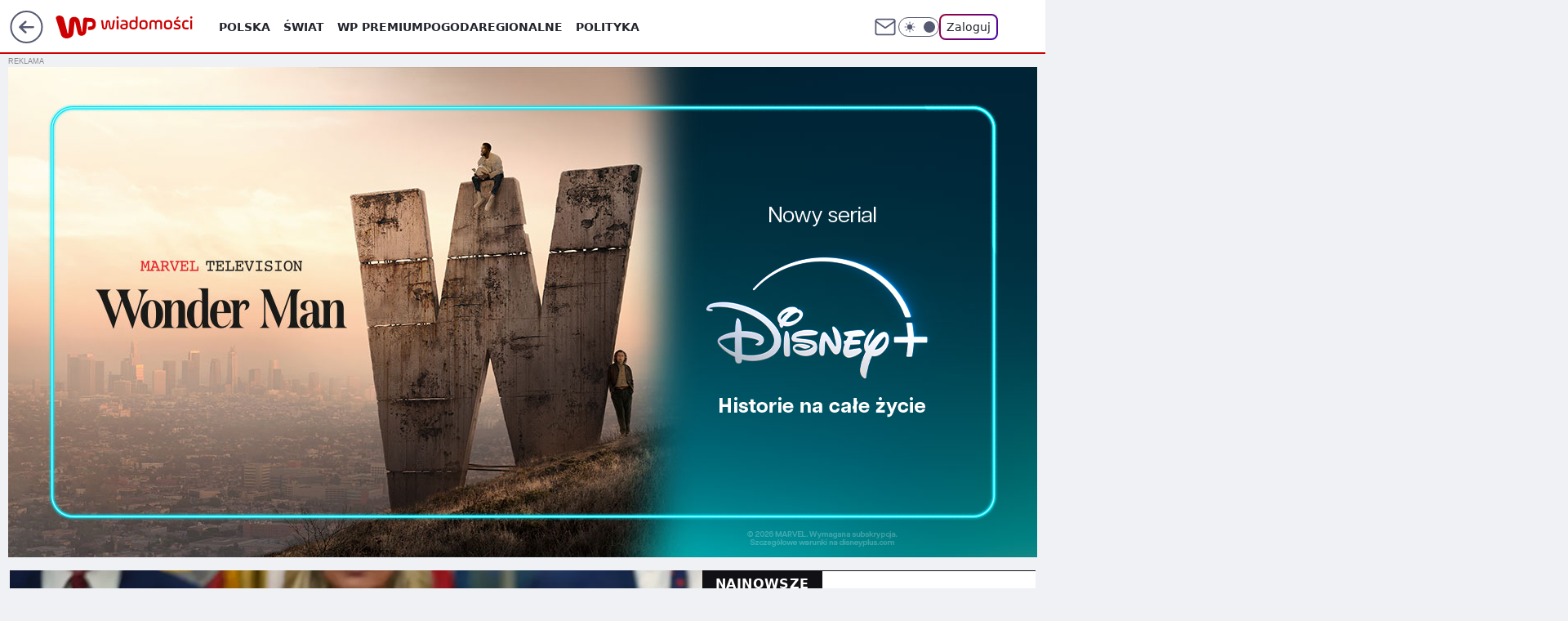

--- FILE ---
content_type: text/html; charset=utf-8
request_url: https://wiadomosci.wp.pl/
body_size: 48920
content:
<!doctype html><html lang="pl"><head><meta charset="utf-8"><meta name="viewport" content="width=device-width, initial-scale=1"><meta http-equiv="Cache-Control" content="no-cache"><meta http-equiv="X-UA-Compatible" content="IE=Edge"><meta http-equiv="Expires" content="0"><meta name="logo" content="/staticfiles/logo.png"><script>
		// dot
		var TECH = true;
		var GOFER = true;
		var wp_dot_type = 'click';
		var appVersion = "v1.565.0";
		var wp_dot_addparams = {"bunchID":"234727","ccategory":"sg","cplatform":"gofer","ctype":"index","darkmode":false,"frontendVer":"v1.565.0|20260128","isLogged":false,"svid":"79301c2a-e7f7-4395-bd86-1fb3a9399125"};
		// wpjslib
		var WP = [];
		var wp_sn = "wiadomosci";
		var rekid = "234727";
		var wp_push_notification_on = true;
		var wp_mobile = false;
		var wp_fb_id = "933316406876601";
		var wp_subscription = "";

		var wpStadcp = "0.000";
		var screeningv2 = true;
		var API_DOMAIN = '/';
		var API_STREAM = '/v1/stream';
		var API_GATEWAY = "https://wiadomosci.wp.pl/graphql";
		var API_HOST_ONE_LOGIN = "https://wiadomosci.wp.pl";
		var WPP_VIDEO_EMBED = null || [];
		if (true) {
			var getPopoverAnchor = async () =>
				document.querySelector('[data-role="onelogin-button"]');
		}
		var wp_push_notification_on = true;
		var wp_onepager = true;
		var asyncNativeQueue = [];
		var wp_consent_logo = "/staticfiles/logo.png";
		var wp_consent_color = 'var(--wp-consent-color)';
		if (true) {
			var wp_pvid = "d428a7db29b2249d4b20";
		}

		if (false) {
			var wp_pixel_id = "";
		}
		if (true) {
			var onResizeCallback = function (layoutType) {
				window.wp_dot_addparams.layout = layoutType;
			};

			var applicationSize = {};
			if (false) {
				var breakpointNarrow = 0;
			} else {
				var breakpointNarrow = 1280;
			}
			function onResize() {
				applicationSize.innerWidth = window.innerWidth;
				applicationSize.type =
					window.innerWidth >= breakpointNarrow ? 'wide' : 'narrow';
				onResizeCallback(applicationSize.type);
			}
			onResize();
			window.addEventListener('resize', onResize);
		}

		var loadTimoeout = window.setTimeout(function () {
			window.WP.push(function () {
				window.WP.performance.registerMark('WPJStimeout');
				loadScript();
			});
		}, 3000);

		var loadScript = function () {
			window.clearTimeout(loadTimoeout);
			document.body.setAttribute('data-wp-loaded', 'true');
		};
		window.WP.push(function () {
			window.WP.gaf.loadBunch(false, loadScript, true);
			if (true) {
				window.WP.gaf.registerCommercialBreak(2);
			}
		});
		var __INIT_CONFIG__ = {"randvar":"VyAkiuczPU","randomClasses":{"0":"LSxMe","100":"oLCtM","150":"UkCxq","162":"PzMKP","180":"ZmKWT","200":"gVGAB","250":"OVule","280":"aOSGn","282":"lSIQh","300":"wSkEG","312":"NHaQv","330":"iLEyb","332":"tpAsk","40":"KyAKa","50":"eWgYe","60":"VNiCn","600":"zqMsV","662":"RiikA","712":"IfwAw","780":"TZgtU","810":"WiVZP","82":"WulHz","fullPageScreeningWallpaper":"YOkML","hasPlaceholderPadding":"fDoae","hasVerticalPlaceholderPadding":"NOdLC","panelPremiumScreeningWallpaper":"wUhoq","placeholderMargin":"ArrUn","screeningContainer":"PaSER","screeningWallpaper":"jlEdy","screeningWallpaperSecondary":"NtUaP","slot15ScreeningWallpaper":"xWZoU","slot16ScreeningWallpaper":"MaBVi","slot17ScreeningWallpaper":"DoAIA","slot18ScreeningWallpaper":"NyKwY","slot19ScreeningWallpaper":"DEmJb","slot38ScreeningWallpaper":"hMmDW","slot3ScreeningWallpaper":"DGgCB","slot501ScreeningWallpaper":"fIRFE","slot75ScreeningWallpaper":"vEXFb","transparent":"UAFyi"},"productId":"5973184000386177","isMobile":false,"social":{"facebook":{"accountName":"wiadomosciwppl","appId":"1468284930049726","pages":["174708585894934"]},"instagram":{"accountName":"wirtualnapolska"},"tiktok":{},"giphy":{},"x":{"accountName":"@wirtualnapolska"},"youtube":{},"linkedin":{}},"cookieDomain":".wp.pl","isLoggedIn":false,"user":{},"userApi":"https://wiadomosci.wp.pl/graphql","oneLoginApiHost":"","scriptSrc":"https://wiadomosci.wp.pl/[base64]","isGridEnabled":false,"editorialIcon":{"iconUrl":"","url":"","text":""},"poll":{"id":"","title":"","photo":{"url":"","width":0,"height":0},"pollType":"","question":"","answers":null,"sponsored":false,"logoEnabled":false,"sponsorLogoFile":{"url":"","width":0,"height":0},"sponsorLogoLink":"","buttonText":"","buttonUrl":""},"abTestVariant":"","showExitDiscover":false,"isLanding":false,"scrollLockTimeout":0,"scrollMetricEnabled":false,"survicateSegments":"","isFeed":false,"isSuperApp":false,"oneLoginClientId":"wp-backend","weatherSrc":"","commonHeadSrc":"","userPanelCss":"https://wiadomosci.wp.pl/[base64]","saveForLaterProductID":"5927206335214209","withNewestBottombar":false,"acid":"","withBottomRecommendationsSplit":false,"isCommentsPageAbTest":false};
		window["VyAkiuczPU"] = function (
			element,
			slot,
			withPlaceholder,
			placeholder,
			options
		) {
			window.WP.push(function () {
				if (withPlaceholder && element.parentNode) {
					window.WP.gaf.registerPlaceholder(
						slot,
						element.parentNode,
						placeholder
					);
					if (false) {
						element.parentNode.style.display = 'none';
					}
				}
				if (true) {
					window.WP.gaf.registerSlot(slot, element, options);
				}
			});
		};
	</script><meta name="gaf" content="blarpkxu"><script>!function(e,f){try{if(!document.cookie.match('(^|;)\\s*WPdp=([^;]*)')||/google/i.test(window.navigator.userAgent))return;f.WP=f.WP||[];f.wp_pvid=f.wp_pvid||(function(){var output='';while(output.length<20){output+=Math.random().toString(16).substr(2);output=output.substr(0,20)}return output})(20);var abtest=function(){function e(t){return!(null==t)&&"object"==typeof t&&!Array.isArray(t)&&0<Object.keys(t).length}var t="",r=f.wp_abtest;return e(r)&&(t=Object.entries(r).map(([r,t])=>{if(e(t))return Object.entries(t).map(([t,e])=>r+"|"+t+"|"+e).join(";")}).join(";")),t}();var r,s,c=[["https://wiadomosci","wp","pl/[base64]"]
.join('.'),["pvid="+f.wp_pvid,(s=e.cookie.match(/(^|;)\s*PWA_adbd\s*=\s*([^;]+)/),"PWA_adbd="+(s?s.pop():"2")),location.search.substring(1),(r=e.referrer,r&&"PWAref="+encodeURIComponent(r.replace(/^https?:\/\//,""))),f.wp_sn&&"sn="+f.wp_sn,abtest&&"abtest="+encodeURIComponent(abtest)].filter(Boolean).join("&")].join("/?");e.write('<scr'+'ipt src="'+c+'"><\/scr'+'ipt>')}catch(_){console.error(_)}}(document,window);</script><script id="hb" crossorigin="anonymous" src="https://wiadomosci.wp.pl/[base64]"></script><title>Wiadomości z kraju i ze świata – najważniejsze i najnowsze informacje – WP</title><link href="https://wiadomosci.wp.pl" rel="canonical"><meta name="description" content="Wiadomości WP - Wszystko co ważne. Najnowsze informacje z Polski i ze Świata. Aktualności i wydarzenia dnia. Polityka. Geopolityka. Gospodarka. Relacje na żywo. Opinie i Wideo."> <meta name="author" content="Grupa Wirtualna Polska"><meta property="og:type" content="website"><meta property="og:title" content="Wiadomości z kraju i ze świata – najważniejsze i najnowsze informacje – WP"><meta property="og:description" content="Wiadomości WP - Wszystko co ważne. Najnowsze informacje z Polski i ze Świata. Aktualności i wydarzenia dnia. Polityka. Geopolityka. Gospodarka. Relacje na żywo. Opinie i Wideo."><meta property="og:url" content="https://wiadomosci.wp.pl/"><meta property="og:site_name" content="WP Wiadomości"><meta property="og:locale" content="pl_PL"><meta property="og:image" content="https://wiadomosci.wp.pl/d2lkZS5wS1MNCSxgGgxGR05ReHxGAwVGBQg8OlkSFx0YAjY2GAANVglFKj1SVRk"><meta property="og:image:width" content="1200"><meta property="og:image:height" content="630">  <meta name="twitter:card" content="summary_large_image"><meta name="twitter:description" content="Wiadomości WP - Wszystko co ważne. Najnowsze informacje z Polski i ze Świata. Aktualności i wydarzenia dnia. Polityka. Geopolityka. Gospodarka. Relacje na żywo. Opinie i Wideo."><meta name="twitter:site" content="@wirtualnapolska"><meta name="twitter:image" content="https://wiadomosci.wp.pl/d2lkZS5wS1MNCSxgGgxGR05ReHxGAwVGBQg8OlkSFx0YAjY2GAANVglFKj1SVRk"><meta name="fb:app_id" content="1468284930049726"><meta name="fb:pages" content="174708585894934"><link rel="alternate" type="application/rss+xml" href="/rss/aktualnosci" title="Aktualności"><script id="wpjslib6" type="module" src="https://wiadomosci.wp.pl/[base64]" async="" crossorigin="anonymous"></script><script type="module" src="https://wiadomosci.wp.pl/[base64]" crossorigin="anonymous"></script><link rel="apple-touch-icon" href="/staticfiles/icons/icon.png"><link rel="stylesheet" href="https://wiadomosci.wp.pl/[base64]"><link rel="stylesheet" href="https://wiadomosci.wp.pl/[base64]"><link rel="stylesheet" href="https://wiadomosci.wp.pl/[base64]"><meta name="breakpoints" content="629, 1139, 1365"><meta name="content-width" content="device-width, 630, 980, 1280"><link rel="manifest" href="/site.webmanifest"><meta name="mobile-web-app-capable" content="yes"><meta name="apple-mobile-web-app-capable" content="yes"><meta name="apple-mobile-web-app-status-bar-style" content="black-translucent"><meta name="theme-color" content="var(--color-brand)"><style>.VyAkiuczPU{background-color:var(--color-neutral-25);position:relative;width:100%;min-height:200px;}.dark .VyAkiuczPU{background-color:var(--color-neutral-850);}.fDoae .VyAkiuczPU{padding: 18px 16px 10px;}.UAFyi{background-color:transparent;}.dark .UAFyi{background-color:transparent;}.NOdLC{padding: 15px 0;}.ArrUn{margin:var(--wp-placeholder-margin);}.oLCtM{min-height:100px;}.NHaQv{min-height:312px;}.TZgtU{min-height:780px;}.VNiCn{min-height:60px;}.ZmKWT{min-height:180px;}.gVGAB{min-height:200px;}.aOSGn{min-height:280px;}.iLEyb{min-height:330px;}.IfwAw{min-height:712px;}.KyAKa{min-height:40px;}.wSkEG{min-height:300px;}.lSIQh{min-height:282px;}.WulHz{min-height:82px;}.LSxMe{min-height:0px;}.OVule{min-height:250px;}.zqMsV{min-height:600px;}.WiVZP{min-height:810px;}.PzMKP{min-height:162px;}.tpAsk{min-height:332px;}.eWgYe{min-height:50px;}.UkCxq{min-height:150px;}.RiikA{min-height:662px;}</style></head><body class=""><div><div class="h-0"></div><script>(function(){var sc=document.currentScript;window[window.__INIT_CONFIG__.randvar](sc.previousElementSibling,6,false,{},{
    setNative: (dataNative, onViewCallback) => {
    window.asyncNativeQueue.push({
      action:"onPanelPremium",
      payload: { 
        screeningWallpaperClassName: "NtUaP", 
        dataNative: dataNative,
        onViewCallback: onViewCallback,
        
      }
})}});})()</script></div><div class="h-0"></div><script>(function(){var sc=document.currentScript;window[window.__INIT_CONFIG__.randvar](sc.previousElementSibling,10,false,{},undefined);})()</script> <div class="h-0"></div><script>(function(){var sc=document.currentScript;window[window.__INIT_CONFIG__.randvar](sc.previousElementSibling,89,false,{},undefined);})()</script> <div class="blarpkxuh"></div><div class="sticky top-0 w-full z-300"><header data-st-area="header" id="service-header" class="bg-[--color-header-bg] h-[4.125rem] relative select-none w-full"><div class="max-w-[980px] pl-3 xl:max-w-[1280px] h-full w-full flex items-center mx-auto relative"><input class="peer hidden" id="menu-toggle-button" type="checkbox" autocomplete="off"><div class="hidden peer-checked:block"><div class="wp-header-menu"><div class="wp-link-column"><ul class="wp-link-list"><li><input class="peer hidden" id="wp-menu-link-0" name="wp-menu-links" type="radio" autocomplete="off"> <label class="flex peer-checked:hidden" for="wp-menu-link-0"><span class="uppercase">Polska</span> <i class="wp-chevron-icon"><svg xmlns="http://www.w3.org/2000/svg" fill="currentColor" viewBox="0 0 14 24"><path d="M9.48 11.648a.5.5 0 0 1 0 .704L.7 21.195a1 1 0 0 0 0 1.41l.676.68a1 1 0 0 0 1.419 0L13.3 12.705a1 1 0 0 0 0-1.41L2.795.715a1 1 0 0 0-1.42 0l-.675.68a1 1 0 0 0 0 1.41z"></path></svg></i></label> <label class="hidden peer-checked:flex" for="wp-menu-link-none"><span class="uppercase">Polska</span> <i class="wp-chevron-icon"><svg xmlns="http://www.w3.org/2000/svg" fill="currentColor" viewBox="0 0 14 24"><path d="M9.48 11.648a.5.5 0 0 1 0 .704L.7 21.195a1 1 0 0 0 0 1.41l.676.68a1 1 0 0 0 1.419 0L13.3 12.705a1 1 0 0 0 0-1.41L2.795.715a1 1 0 0 0-1.42 0l-.675.68a1 1 0 0 0 0 1.41z"></path></svg></i></label><div class="wp-link-sub-list peer-checked:visible peer-checked:opacity-100"><span>Polska</span><ul><li><a class="" href="https://wiadomosci.wp.pl/polska/spoleczenstwo-6750773603048961k">Społeczeństwo</a></li><li><a class="" href="https://wiadomosci.wp.pl/polska/sadownictwo-7216095458577056k">Sądownictwo</a></li><li><a class="" href="https://wiadomosci.wp.pl/polska/gospodarka-7216109403888224k">Gospodarka</a></li></ul></div></li><li><input class="peer hidden" id="wp-menu-link-1" name="wp-menu-links" type="radio" autocomplete="off"> <label class="flex peer-checked:hidden" for="wp-menu-link-1"><span class="uppercase">Świat</span> <i class="wp-chevron-icon"><svg xmlns="http://www.w3.org/2000/svg" fill="currentColor" viewBox="0 0 14 24"><path d="M9.48 11.648a.5.5 0 0 1 0 .704L.7 21.195a1 1 0 0 0 0 1.41l.676.68a1 1 0 0 0 1.419 0L13.3 12.705a1 1 0 0 0 0-1.41L2.795.715a1 1 0 0 0-1.42 0l-.675.68a1 1 0 0 0 0 1.41z"></path></svg></i></label> <label class="hidden peer-checked:flex" for="wp-menu-link-none"><span class="uppercase">Świat</span> <i class="wp-chevron-icon"><svg xmlns="http://www.w3.org/2000/svg" fill="currentColor" viewBox="0 0 14 24"><path d="M9.48 11.648a.5.5 0 0 1 0 .704L.7 21.195a1 1 0 0 0 0 1.41l.676.68a1 1 0 0 0 1.419 0L13.3 12.705a1 1 0 0 0 0-1.41L2.795.715a1 1 0 0 0-1.42 0l-.675.68a1 1 0 0 0 0 1.41z"></path></svg></i></label><div class="wp-link-sub-list peer-checked:visible peer-checked:opacity-100"><span>Świat</span><ul><li><a class="" href="https://wiadomosci.wp.pl/swiat/nato-7216186007034528k">NATO</a></li><li><a class="" href="https://wiadomosci.wp.pl/swiat/unia-europejska-7216345205762720k">Unia Europejska</a></li><li><a class="" href="https://wiadomosci.wp.pl/swiat/usa-7216353091816096k">USA</a></li><li><a class="" href="https://wiadomosci.wp.pl/swiat/rosja-7216353093376608k">Rosja</a></li><li><a class="" href="https://wiadomosci.wp.pl/swiat/ukraina-7216353094732384k">Ukraina</a></li><li><a class="" href="https://wiadomosci.wp.pl/swiat/niemcy-7216353096088160k">Niemcy</a></li><li><a class="" href="https://wiadomosci.wp.pl/swiat/bialorus-7216353097812576k">Białoruś</a></li></ul></div></li><li><a class="wp-link px-4 py-3 block" href="https://premium.wp.pl/">WP Premium</a></li><li><a class="wp-link px-4 py-3 block" href="https://wiadomosci.wp.pl/pogoda-7129041413720193k">Pogoda</a></li><li><input class="peer hidden" id="wp-menu-link-4" name="wp-menu-links" type="radio" autocomplete="off"> <label class="flex peer-checked:hidden" for="wp-menu-link-4"><span class="uppercase">Regionalne</span> <i class="wp-chevron-icon"><svg xmlns="http://www.w3.org/2000/svg" fill="currentColor" viewBox="0 0 14 24"><path d="M9.48 11.648a.5.5 0 0 1 0 .704L.7 21.195a1 1 0 0 0 0 1.41l.676.68a1 1 0 0 0 1.419 0L13.3 12.705a1 1 0 0 0 0-1.41L2.795.715a1 1 0 0 0-1.42 0l-.675.68a1 1 0 0 0 0 1.41z"></path></svg></i></label> <label class="hidden peer-checked:flex" for="wp-menu-link-none"><span class="uppercase">Regionalne</span> <i class="wp-chevron-icon"><svg xmlns="http://www.w3.org/2000/svg" fill="currentColor" viewBox="0 0 14 24"><path d="M9.48 11.648a.5.5 0 0 1 0 .704L.7 21.195a1 1 0 0 0 0 1.41l.676.68a1 1 0 0 0 1.419 0L13.3 12.705a1 1 0 0 0 0-1.41L2.795.715a1 1 0 0 0-1.42 0l-.675.68a1 1 0 0 0 0 1.41z"></path></svg></i></label><div class="wp-link-sub-list peer-checked:visible peer-checked:opacity-100"><span>Regionalne</span><ul><li><a class="" href="https://wiadomosci.wp.pl/regionalne/dolnoslaskie-7216126639053472k">Dolnośląskie</a></li><li><a class="" href="https://wiadomosci.wp.pl/regionalne/kujawsko-pomorskie-7216126640532064k">Kujawsko-Pomorskie</a></li><li><a class="" href="https://wiadomosci.wp.pl/regionalne/lubelskie-7216126641699488k">Lubelskie</a></li><li><a class="" href="https://wiadomosci.wp.pl/regionalne/lubuskie-7216126642809504k">Lubuskie</a></li><li><a class="" href="https://wiadomosci.wp.pl/regionalne/lodzkie-7216126643956384k">Łódzkie</a></li><li><a class="" href="https://wiadomosci.wp.pl/regionalne/malopolskie-7216126645041824k">Małopolskie</a></li><li><a class="" href="https://wiadomosci.wp.pl/regionalne/mazowieckie-7216126646139552k">Mazowieckie</a></li><li><a class="" href="https://wiadomosci.wp.pl/regionalne/opolskie-7216126647581280k">Opolskie</a></li><li><a class="" href="https://wiadomosci.wp.pl/regionalne/podkarpackie-7216126648588960k">Podkarpackie</a></li><li><a class="" href="https://wiadomosci.wp.pl/regionalne/podlaskie-7216126649870944k">Podlaskie</a></li><li><a class="" href="https://wiadomosci.wp.pl/regionalne/pomorskie-7216126650980960k">Pomorskie</a></li><li><a class="" href="https://wiadomosci.wp.pl/regionalne/slaskie-7216126652136032k">Śląskie</a></li><li><a class="" href="https://wiadomosci.wp.pl/regionalne/swietokrzyskie-7216126653287008k">Świętokrzyskie</a></li><li><a class="" href="https://wiadomosci.wp.pl/regionalne/warminsko-mazurskie-7216126654392992k">Warmińsko-Mazurskie</a></li><li><a class="" href="https://wiadomosci.wp.pl/regionalne/wielkopolskie-7216126655580832k">Wielkopolskie</a></li><li><a class="" href="https://wiadomosci.wp.pl/regionalne/zachodniopomorskie-7216126656666208k">Zachodniopomorskie</a></li></ul></div></li><li><a class="wp-link px-4 py-3 block" href="https://wiadomosci.wp.pl/polityka-6750773603053056k">Polityka</a></li><li><a class="wp-link px-4 py-3 block" href="https://wiadomosci.wp.pl/religia-7216362453834400k">Religia</a></li><li><a class="wp-link px-4 py-3 block" href="https://wiadomosci.wp.pl/historia-6856911602568960k">Historia</a></li><li><input class="peer hidden" id="wp-menu-link-8" name="wp-menu-links" type="radio" autocomplete="off"> <label class="flex peer-checked:hidden" for="wp-menu-link-8"><span class="uppercase">Konflikty</span> <i class="wp-chevron-icon"><svg xmlns="http://www.w3.org/2000/svg" fill="currentColor" viewBox="0 0 14 24"><path d="M9.48 11.648a.5.5 0 0 1 0 .704L.7 21.195a1 1 0 0 0 0 1.41l.676.68a1 1 0 0 0 1.419 0L13.3 12.705a1 1 0 0 0 0-1.41L2.795.715a1 1 0 0 0-1.42 0l-.675.68a1 1 0 0 0 0 1.41z"></path></svg></i></label> <label class="hidden peer-checked:flex" for="wp-menu-link-none"><span class="uppercase">Konflikty</span> <i class="wp-chevron-icon"><svg xmlns="http://www.w3.org/2000/svg" fill="currentColor" viewBox="0 0 14 24"><path d="M9.48 11.648a.5.5 0 0 1 0 .704L.7 21.195a1 1 0 0 0 0 1.41l.676.68a1 1 0 0 0 1.419 0L13.3 12.705a1 1 0 0 0 0-1.41L2.795.715a1 1 0 0 0-1.42 0l-.675.68a1 1 0 0 0 0 1.41z"></path></svg></i></label><div class="wp-link-sub-list peer-checked:visible peer-checked:opacity-100"><span>Konflikty</span><ul><li><a class="" href="https://wiadomosci.wp.pl/konflikty/wojna-w-ukrainie-7129041336784513k">Wojna w Ukrainie</a></li><li><a class="" href="https://wiadomosci.wp.pl/konflikty/wojna-w-izraelu-6960571166648864k">Wojna w Izraelu</a></li></ul></div></li><li><a class="wp-link px-4 py-3 block" href="https://wiadomosci.wp.pl/edukacja-7216362455378592k">Edukacja</a></li><li><a class="wp-link px-4 py-3 block" href="https://wiadomosci.wp.pl/nauka-i-ciekawostki-7216362456750688k">Nauka i ciekawostki</a></li><li><a class="wp-link px-4 py-3 block" href="https://wiadomosci.wp.pl/opinie-i-komentarze-7216362458397344k">Opinie i komentarze</a></li><li><a class="wp-link px-4 py-3 block" href="https://wiadomosci.wp.pl/relacje-na-zywo-7216362460142176k">Relacje na żywo</a></li><li><a class="wp-link px-4 py-3 block" href="https://wiadomosci.wp.pl/wideo">Wideo</a></li><li><a class="wp-link px-4 py-3 block" href="https://wiadomosci.wp.pl/najnowsze">Najnowsze</a></li></ul><div class="wp-social-box"><span>Obserwuj nas na:</span><div><a class="cHJldmVudENC" href="https://www.facebook.com/wiadomosciwppl"><svg xmlns="http://www.w3.org/2000/svg" fill="none" viewBox="0 0 24 24"><path stroke="currentColor" stroke-linecap="round" stroke-linejoin="round" stroke-width="1.5" d="M18 2.941h-3a5 5 0 0 0-5 5v3H7v4h3v8h4v-8h3l1-4h-4v-3a1 1 0 0 1 1-1h3z"></path></svg></a> <a class="cHJldmVudENC" href="https://www.instagram.com/wirtualnapolska"><svg xmlns="http://www.w3.org/2000/svg" fill="none" viewBox="0 0 24 24"><path stroke="currentColor" stroke-linecap="round" stroke-linejoin="round" stroke-width="1.5" d="M17 2.941H7a5 5 0 0 0-5 5v10a5 5 0 0 0 5 5h10a5 5 0 0 0 5-5v-10a5 5 0 0 0-5-5"></path><path stroke="currentColor" stroke-linecap="round" stroke-linejoin="round" stroke-width="1.5" d="M16 12.311a4 4 0 1 1-7.914 1.174A4 4 0 0 1 16 12.31Zm1.5-4.87h.01"></path></svg></a> <a class="cHJldmVudENC" href="https://twitter.com/@wirtualnapolska"><svg xmlns="http://www.w3.org/2000/svg" fill="currentColor" viewBox="0 0 1200 1227"><path d="M714.163 519.284 1160.89 0h-105.86L667.137 450.887 357.328 0H0l468.492 681.821L0 1226.37h105.866l409.625-476.152 327.181 476.152H1200L714.137 519.284zM569.165 687.828l-47.468-67.894-377.686-540.24h162.604l304.797 435.991 47.468 67.894 396.2 566.721H892.476L569.165 687.854z"></path></svg></a> </div></div></div><input class="peer hidden" id="wp-menu-link-none" name="wp-menu-links" type="radio" autocomplete="off" checked="checked"><div class="wp-teaser-column translate-x-[248px] peer-checked:translate-x-0"><div class="wp-header-menu-subtitle">Popularne w serwisie <span class="uppercase">Wiadomości</span>:</div><div class="wp-teaser-grid"><a href="https://wiadomosci.wp.pl/przygotuj-sie-na-najzimniejszy-dzien-w-roku-synoptycy-przewiduja-arktyczny-mroz-7247832105130176a" title="Przygotuj się na najzimniejszy dzień w roku. Synoptycy przewidują arktyczny mróz"><div class="wp-img-placeholder"><img src="https://v.wpimg.pl/YWFkNjIydjYnCThZZgJ7I2RRbAMgW3V1M0l0SGZKaGM-WnlcZh8wOyMZKxomVz4lMxsvHTlXKTtpCj4DZg9oeCICPRolGCB4IwYsDy1Wbm5-D3xdKkB0ZHNeeUd9TGxha1IrDHtUOGZwWS8LLU9rZSNebBc" loading="lazy" class="wp-img" alt="Przygotuj się na najzimniejszy dzień w roku. Synoptycy przewidują arktyczny mróz"></div><span class="wp-teaser-title">Przygotuj się na najzimniejszy dzień w roku. Synoptycy przewidują arktyczny mróz</span> <span class="wp-teaser-author">Szymon Michalski</span></a><a href="https://wiadomosci.wp.pl/nie-wejda-do-rady-pokoju-kolejny-europejski-kraj-odmowil-trumpowi-7248506881718656a" title="Nie wejdą do Rady Pokoju. Kolejny europejski kraj odmówił Trumpowi"><div class="wp-img-placeholder"><img src="https://v.wpimg.pl/NmIzMDMyYQwoGDt3YgJsGWtAby0kW2JPPFh3ZmJKf1kxS3pyYh8nASwIKDQiVykfPAosMz1XPgFmGz0tYg9_Qi0TPjQhGDdCLBcvISlWeAx8SX9wK0pjVX1DLGl5SXgLZBgsfS9Udgx6Qnsmfkl9Xy0Ybzk" loading="lazy" class="wp-img" alt="Nie wejdą do Rady Pokoju. Kolejny europejski kraj odmówił Trumpowi"></div><span class="wp-teaser-title">Nie wejdą do Rady Pokoju. Kolejny europejski kraj odmówił Trumpowi</span> <span class="wp-teaser-author">Paweł Buczkowski</span></a><a href="https://wiadomosci.wp.pl/sliniacy-sie-imbecyl-musk-odpowiada-sikorskiemu-7248220087982368a" title="&#34;Śliniący się imbecyl&#34;. Musk odpowiada Sikorskiemu"><div class="wp-img-placeholder"><img src="https://v.wpimg.pl/NTVlODY2YTU3Djl3dklsIHRWbS0wEGJ2I051ZnYBf2AuXXhydlQnODMeKjQ2HCkmIxwuMykcPjh5DT8tdkR_ezIFPDQ1Uzd7MwEtIT0dLzZiDn9wPARjMDVVK2ltVCxne1Qudj8fKzIzDXpxPAp4YjBebTk" loading="lazy" class="wp-img" alt="&#34;Śliniący się imbecyl&#34;. Musk odpowiada Sikorskiemu"></div><span class="wp-teaser-title">&#34;Śliniący się imbecyl&#34;. Musk odpowiada Sikorskiemu</span> <span class="wp-teaser-author">Adrianna Rymaszewska</span></a><a href="https://wiadomosci.wp.pl/dobra-robota-lawina-komentarzy-po-skandalicznym-wpisie-tarczynskiego-7247216448415968a" title="&#34;Dobra robota!&#34;. Lawina komentarzy po skandalicznym wpisie Tarczyńskiego"><div class="wp-img-placeholder"><img src="https://v.wpimg.pl/MWYyNjczYjY4GzhZTAFvI3tDbAMKWGF1LFt0SExJfGMhSHlcTBwkOzwLKxoMVColLAkvHRNUPTt2GD4DTAx8eD0QPRoPGzR4PBQsDwdVLDNqSn4IVhhgNWAYdkdXHHpjdEErUlpXLjJoSX8MUUx6ZGlBbBc" loading="lazy" class="wp-img" alt="&#34;Dobra robota!&#34;. Lawina komentarzy po skandalicznym wpisie Tarczyńskiego"></div><span class="wp-teaser-title">&#34;Dobra robota!&#34;. Lawina komentarzy po skandalicznym wpisie Tarczyńskiego</span> <span class="wp-teaser-author">Michał Fedorowicz</span></a><a href="https://wiadomosci.wp.pl/wiosna-zapuka-do-drzwi-zobacz-dlugoterminowa-prognoze-pogody-7247939072796960a" title="Wiosna zapuka do drzwi. Zobacz długoterminową prognozę pogody"><div class="wp-img-placeholder"><img src="https://v.wpimg.pl/MzFlMTMwYhsnDjtnYgxvDmRWbz0kVWFYM053dmJEfE4-XXpiYhEkFiMeKCQiWSoIMxwsIz1ZPRZpDT09YgF8VSIFPiQhFjRVIwEvMSlYKBgnDS9lf0BgT3VddHl5Rn1Law55YChaLE5_D35lKEZ-SiRdbyk" loading="lazy" class="wp-img" alt="Wiosna zapuka do drzwi. Zobacz długoterminową prognozę pogody"></div><span class="wp-teaser-title">Wiosna zapuka do drzwi. Zobacz długoterminową prognozę pogody</span> <span class="wp-teaser-author">Szymon Michalski</span></a><a href="https://wiadomosci.wp.pl/sytuacja-jest-rozpaczliwa-dla-kijowa-najblizsze-tygodnie-beda-kluczowe-7246896080107712a" title="Sytuacja jest rozpaczliwa. Dla Kijowa najbliższe tygodnie będą kluczowe"><div class="wp-img-placeholder"><img src="https://v.wpimg.pl/ZDgwZTAwdSUGFSxnbgx4MEVNeD0oVXZmElVgdm5Ea3AfRm1ibhEzKAIFPyQuWT02Egc7IzFZKihIFio9bgFrawMeKSQtFiNrAho4MSVYbnVWEWM2eBF3cAQUOXl1QjxzShVpYXdaOScGQT5scRJqdAJPeCk" loading="lazy" class="wp-img" alt="Sytuacja jest rozpaczliwa. Dla Kijowa najbliższe tygodnie będą kluczowe"></div><span class="wp-teaser-title">Sytuacja jest rozpaczliwa. Dla Kijowa najbliższe tygodnie będą kluczowe</span> <span class="wp-teaser-author">Lachowski Mateusz</span></a></div></div></div><div class="wp-header-menu-layer"></div></div><div class="header-back-button-container"><div id="wp-sg-back-button" class="back-button-container wp-back-sgwp" data-st-area="goToSG"><a href="https://www.wp.pl/?src01=20804" data-back-link><svg class="back-button-icon" xmlns="http://www.w3.org/2000/svg" width="41" height="40" fill="none"><circle cx="20.447" cy="20" r="19" fill="transparent" stroke="currentColor" stroke-width="2"></circle> <path fill="currentColor" d="m18.5 12.682-.166.133-6.855 6.472a1 1 0 0 0-.089.099l.117-.126q-.087.082-.155.175l-.103.167-.075.179q-.06.178-.06.374l.016.193.053.208.08.178.103.16.115.131 6.853 6.47a1.4 1.4 0 0 0 1.897 0 1.213 1.213 0 0 0 .141-1.634l-.14-.157-4.537-4.283H28.44c.741 0 1.342-.566 1.342-1.266 0-.635-.496-1.162-1.143-1.252l-.199-.014-12.744-.001 4.536-4.281c.472-.445.519-1.14.141-1.634l-.14-.158a1.4 1.4 0 0 0-1.55-.237z"></path></svg></a></div><a class="back-button-hover-content" href="https://www.wp.pl/?src01=20804" data-back-link><span class="back-button-text">Przejdź na</span><div class="back-button-logo-container"><svg xmlns="http://www.w3.org/2000/svg" viewBox="0 0 47 27" fill="none"><path d="M36.3385 7.53803L36.1904 8.87229L35.9681 10.9478L35.5977 13.987L35.2272 17.6933C35.1532 18.2122 35.1532 18.8793 35.005 19.3982C34.8389 20.3832 34.384 21.2966 33.6981 22.0225C33.0122 22.7484 32.1261 23.254 31.1525 23.4751C30.5219 23.6278 29.875 23.7025 29.2262 23.6975C28.6051 23.6635 28.0004 23.4849 27.4602 23.1761C26.92 22.8673 26.4593 22.4367 26.1146 21.9185C25.7699 21.3979 25.5191 20.8209 25.3738 20.2136C25.0774 19.0276 24.7811 17.8415 24.6329 16.5814L23.7439 12.9492L22.8548 9.02055L22.5585 7.61215V7.4639C22.4844 7.31565 22.4103 7.24152 22.2621 7.24152C22.114 7.24152 21.9658 7.24152 21.9658 7.53803V8.13103L21.5954 11.3926L21.3731 14.3576L21.0027 17.9157L20.7804 20.5842C20.7169 21.597 20.407 22.579 19.8776 23.4446C19.3482 24.3101 18.6153 25.0332 17.7429 25.5507C16.6775 26.1845 15.4914 26.5885 14.2608 26.7367L12.0382 26.8108C10.7274 26.7745 9.45961 26.3345 8.40798 25.5507C7.74411 25.0105 7.21203 24.326 6.85216 23.5492C6.40764 22.7339 6.25947 22.0667 6.03721 21.1772L5.44452 19.3241L4.77774 17.1003L4.25914 15.2471L3.51828 13.0234L2.77741 10.6513L2.03655 7.98278L1.29568 5.759L0.628906 3.83172V2.3492C0.851165 1.7562 1.2216 1.23731 1.7402 0.866683C2.8515 0.273675 4.03688 0.0512966 5.37043 0.273675C6.40764 0.421927 7.37077 0.940809 8.33389 1.60794C9.00847 2.18422 9.47669 2.965 9.66744 3.83172L10.186 5.83313L10.9269 8.64992L11.6678 11.615L12.5568 15.173L13.2236 17.6933L13.7422 20.2136L13.8904 21.029C14.0385 21.2513 14.1867 21.3255 14.409 21.3255C14.5571 21.3255 14.7053 21.3255 14.7053 21.029L14.7794 20.1395L15.0757 17.6192L15.298 14.58L15.5944 10.7254L15.8907 7.7604C15.8907 7.01914 16.0389 6.20376 16.2611 5.4625C16.4834 4.79536 16.7797 4.20235 17.2243 3.68347C17.8346 2.94705 18.666 2.42715 19.595 2.20095C21.2793 1.72774 23.0803 1.91324 24.6329 2.71983C25.6701 3.09046 26.411 3.97998 27.0037 5.09187C27.3741 5.83313 27.5223 6.57439 27.7445 7.31565L28.7817 12.6527L29.893 18.4346L29.9671 18.8793C29.9671 19.0276 30.1153 19.1017 30.2635 19.1017C30.3375 19.1017 30.4857 19.0276 30.4857 18.8793V18.3604L30.7821 15.6178L31.0043 12.6527L31.2266 10.4289L31.5229 7.61215C31.5229 6.72264 31.6711 5.83313 31.7452 5.09187L31.8934 4.0541C32.0704 3.58041 32.3987 3.17838 32.8273 2.91034C33.2559 2.6423 33.761 2.52323 34.2641 2.57158C34.6346 2.71983 35.005 2.71983 35.5236 2.71983L36.8571 2.79396L38.487 2.94221L40.2651 3.09046C40.7096 3.09046 41.006 3.16459 41.4505 3.31284C42.3924 3.48627 43.2746 3.89723 44.0135 4.50686C44.7525 5.11649 45.3238 5.90464 45.6734 6.79677C45.9698 7.31565 46.1179 7.98278 46.192 8.64992L46.2661 10.7996C46.192 11.7632 46.1179 12.6527 45.6734 13.5422C45.4016 14.2869 44.958 14.957 44.3787 15.4979C43.7994 16.0389 43.1008 16.4355 42.3395 16.6555C41.895 16.8779 41.5246 16.8779 41.006 16.952L39.0056 17.1744L38.487 17.2485C38.1907 17.3227 37.8944 17.2485 37.598 16.952C37.3757 16.6555 37.3017 16.359 37.2276 16.0625C37.1172 15.7078 37.08 15.3344 37.1182 14.9649C37.1564 14.5953 37.2692 14.2374 37.4498 13.9129L37.8203 13.4681C37.9157 13.3163 38.0463 13.1898 38.2011 13.0995C38.3559 13.0091 38.5303 12.9576 38.7093 12.9492H40.2651L41.2282 12.801C42.8581 12.5786 43.2286 7.90866 41.006 7.7604H40.1169L36.5608 7.68628C36.5608 7.4639 36.4126 7.4639 36.3385 7.4639V7.53803Z" fill="currentColor"></path></svg></div></a><a href="https://www.wp.pl" title="Wirtualna Polska" class="wp-logo-link-cover" data-back-link></a><a href="/" class="cHJldmVudENC z-0" title="WP Wiadomości" id="service_logo"><svg class="text-[--color-logo] max-w-[--logo-width] h-[--logo-height] align-middle mr-8"><use href="/staticfiles/siteLogoDesktop.svg#root"></use></svg></a></div><ul class="flex text-sm/[1.3125rem] gap-8  xl:flex hidden"><li class="flex items-center group relative"><a class="whitespace-nowrap group uppercase no-underline font-semibold hover:underline text-[--color-header-text] cHJldmVudENC" href="https://wiadomosci.wp.pl/polska-6750773603044864k">Polska</a> <div class="size-3 inline-flex ml-1 group-hover:rotate-180 transition-transform delay-200 text-[--color-header-text]"><svg xmlns="http://www.w3.org/2000/svg" viewBox="0 0 24 14.133" fill="currentColor"><path d="M105.957,12l8.979-8.979a1.318,1.318,0,0,0,0-1.854L114.155.39a1.427,1.427,0,0,0-.927-.39,1.55,1.55,0,0,0-.976.39L101.565,11.077a1.318,1.318,0,0,0,0,1.854l10.687,10.687a1.318,1.318,0,0,0,1.854,0l.781-.781a1.269,1.269,0,0,0,0-1.854Z" transform="translate(0 115.316) rotate(-90)"></path></svg></div><div class="group-hover:block hidden absolute top-4 pt-7 left-0 z-1"><ul class="bg-[--bg-content] w-64 rounded-b-2xl pt-2 pb-4 uppercase decoration-1 underline-offset-4 font-semibold text-sm max-h-[calc(100vh-4.75rem)] overflow-y-auto"><li><a href="https://wiadomosci.wp.pl/polska/spoleczenstwo-6750773603048961k" class="no-underline dark:text-[--color-neutral-50] text-[--color-neutral-850] dark:hover:bg-[--color-neutral-850] hover:bg-[--color-neutral-25] block pl-4 hover:pl-6 py-3 transition-all hover:underline cursor-pointer cHJldmVudENC">Społeczeństwo</a></li><li><a href="https://wiadomosci.wp.pl/polska/sadownictwo-7216095458577056k" class="no-underline dark:text-[--color-neutral-50] text-[--color-neutral-850] dark:hover:bg-[--color-neutral-850] hover:bg-[--color-neutral-25] block pl-4 hover:pl-6 py-3 transition-all hover:underline cursor-pointer cHJldmVudENC">Sądownictwo</a></li><li><a href="https://wiadomosci.wp.pl/polska/gospodarka-7216109403888224k" class="no-underline dark:text-[--color-neutral-50] text-[--color-neutral-850] dark:hover:bg-[--color-neutral-850] hover:bg-[--color-neutral-25] block pl-4 hover:pl-6 py-3 transition-all hover:underline cursor-pointer cHJldmVudENC">Gospodarka</a></li></ul></div></li><li class="flex items-center group relative"><a class="whitespace-nowrap group uppercase no-underline font-semibold hover:underline text-[--color-header-text] cHJldmVudENC" href="https://wiadomosci.wp.pl/swiat-6750773603048960k">Świat</a> <div class="size-3 inline-flex ml-1 group-hover:rotate-180 transition-transform delay-200 text-[--color-header-text]"><svg xmlns="http://www.w3.org/2000/svg" viewBox="0 0 24 14.133" fill="currentColor"><path d="M105.957,12l8.979-8.979a1.318,1.318,0,0,0,0-1.854L114.155.39a1.427,1.427,0,0,0-.927-.39,1.55,1.55,0,0,0-.976.39L101.565,11.077a1.318,1.318,0,0,0,0,1.854l10.687,10.687a1.318,1.318,0,0,0,1.854,0l.781-.781a1.269,1.269,0,0,0,0-1.854Z" transform="translate(0 115.316) rotate(-90)"></path></svg></div><div class="group-hover:block hidden absolute top-4 pt-7 left-0 z-1"><ul class="bg-[--bg-content] w-64 rounded-b-2xl pt-2 pb-4 uppercase decoration-1 underline-offset-4 font-semibold text-sm max-h-[calc(100vh-4.75rem)] overflow-y-auto"><li><a href="https://wiadomosci.wp.pl/swiat/nato-7216186007034528k" class="no-underline dark:text-[--color-neutral-50] text-[--color-neutral-850] dark:hover:bg-[--color-neutral-850] hover:bg-[--color-neutral-25] block pl-4 hover:pl-6 py-3 transition-all hover:underline cursor-pointer cHJldmVudENC">NATO</a></li><li><a href="https://wiadomosci.wp.pl/swiat/unia-europejska-7216345205762720k" class="no-underline dark:text-[--color-neutral-50] text-[--color-neutral-850] dark:hover:bg-[--color-neutral-850] hover:bg-[--color-neutral-25] block pl-4 hover:pl-6 py-3 transition-all hover:underline cursor-pointer cHJldmVudENC">Unia Europejska</a></li><li><a href="https://wiadomosci.wp.pl/swiat/usa-7216353091816096k" class="no-underline dark:text-[--color-neutral-50] text-[--color-neutral-850] dark:hover:bg-[--color-neutral-850] hover:bg-[--color-neutral-25] block pl-4 hover:pl-6 py-3 transition-all hover:underline cursor-pointer cHJldmVudENC">USA</a></li><li><a href="https://wiadomosci.wp.pl/swiat/rosja-7216353093376608k" class="no-underline dark:text-[--color-neutral-50] text-[--color-neutral-850] dark:hover:bg-[--color-neutral-850] hover:bg-[--color-neutral-25] block pl-4 hover:pl-6 py-3 transition-all hover:underline cursor-pointer cHJldmVudENC">Rosja</a></li><li><a href="https://wiadomosci.wp.pl/swiat/ukraina-7216353094732384k" class="no-underline dark:text-[--color-neutral-50] text-[--color-neutral-850] dark:hover:bg-[--color-neutral-850] hover:bg-[--color-neutral-25] block pl-4 hover:pl-6 py-3 transition-all hover:underline cursor-pointer cHJldmVudENC">Ukraina</a></li><li><a href="https://wiadomosci.wp.pl/swiat/niemcy-7216353096088160k" class="no-underline dark:text-[--color-neutral-50] text-[--color-neutral-850] dark:hover:bg-[--color-neutral-850] hover:bg-[--color-neutral-25] block pl-4 hover:pl-6 py-3 transition-all hover:underline cursor-pointer cHJldmVudENC">Niemcy</a></li><li><a href="https://wiadomosci.wp.pl/swiat/bialorus-7216353097812576k" class="no-underline dark:text-[--color-neutral-50] text-[--color-neutral-850] dark:hover:bg-[--color-neutral-850] hover:bg-[--color-neutral-25] block pl-4 hover:pl-6 py-3 transition-all hover:underline cursor-pointer cHJldmVudENC">Białoruś</a></li></ul></div></li><li class="flex items-center group relative"><a class="whitespace-nowrap group uppercase no-underline font-semibold hover:underline text-[--color-header-text] cHJldmVudENC" href="https://premium.wp.pl/">WP Premium</a> </li><li class="flex items-center group relative"><a class="whitespace-nowrap group uppercase no-underline font-semibold hover:underline text-[--color-header-text] cHJldmVudENC" href="https://wiadomosci.wp.pl/pogoda-7129041413720193k">Pogoda</a> </li><li class="flex items-center group relative"><a class="whitespace-nowrap group uppercase no-underline font-semibold hover:underline text-[--color-header-text] cHJldmVudENC" href="https://wiadomosci.wp.pl/regionalne-6750773603061248k">Regionalne</a> <div class="size-3 inline-flex ml-1 group-hover:rotate-180 transition-transform delay-200 text-[--color-header-text]"><svg xmlns="http://www.w3.org/2000/svg" viewBox="0 0 24 14.133" fill="currentColor"><path d="M105.957,12l8.979-8.979a1.318,1.318,0,0,0,0-1.854L114.155.39a1.427,1.427,0,0,0-.927-.39,1.55,1.55,0,0,0-.976.39L101.565,11.077a1.318,1.318,0,0,0,0,1.854l10.687,10.687a1.318,1.318,0,0,0,1.854,0l.781-.781a1.269,1.269,0,0,0,0-1.854Z" transform="translate(0 115.316) rotate(-90)"></path></svg></div><div class="group-hover:block hidden absolute top-4 pt-7 left-0 z-1"><ul class="bg-[--bg-content] w-64 rounded-b-2xl pt-2 pb-4 uppercase decoration-1 underline-offset-4 font-semibold text-sm max-h-[calc(100vh-4.75rem)] overflow-y-auto"><li><a href="https://wiadomosci.wp.pl/regionalne/dolnoslaskie-7216126639053472k" class="no-underline dark:text-[--color-neutral-50] text-[--color-neutral-850] dark:hover:bg-[--color-neutral-850] hover:bg-[--color-neutral-25] block pl-4 hover:pl-6 py-3 transition-all hover:underline cursor-pointer cHJldmVudENC">Dolnośląskie</a></li><li><a href="https://wiadomosci.wp.pl/regionalne/kujawsko-pomorskie-7216126640532064k" class="no-underline dark:text-[--color-neutral-50] text-[--color-neutral-850] dark:hover:bg-[--color-neutral-850] hover:bg-[--color-neutral-25] block pl-4 hover:pl-6 py-3 transition-all hover:underline cursor-pointer cHJldmVudENC">Kujawsko-Pomorskie</a></li><li><a href="https://wiadomosci.wp.pl/regionalne/lubelskie-7216126641699488k" class="no-underline dark:text-[--color-neutral-50] text-[--color-neutral-850] dark:hover:bg-[--color-neutral-850] hover:bg-[--color-neutral-25] block pl-4 hover:pl-6 py-3 transition-all hover:underline cursor-pointer cHJldmVudENC">Lubelskie</a></li><li><a href="https://wiadomosci.wp.pl/regionalne/lubuskie-7216126642809504k" class="no-underline dark:text-[--color-neutral-50] text-[--color-neutral-850] dark:hover:bg-[--color-neutral-850] hover:bg-[--color-neutral-25] block pl-4 hover:pl-6 py-3 transition-all hover:underline cursor-pointer cHJldmVudENC">Lubuskie</a></li><li><a href="https://wiadomosci.wp.pl/regionalne/lodzkie-7216126643956384k" class="no-underline dark:text-[--color-neutral-50] text-[--color-neutral-850] dark:hover:bg-[--color-neutral-850] hover:bg-[--color-neutral-25] block pl-4 hover:pl-6 py-3 transition-all hover:underline cursor-pointer cHJldmVudENC">Łódzkie</a></li><li><a href="https://wiadomosci.wp.pl/regionalne/malopolskie-7216126645041824k" class="no-underline dark:text-[--color-neutral-50] text-[--color-neutral-850] dark:hover:bg-[--color-neutral-850] hover:bg-[--color-neutral-25] block pl-4 hover:pl-6 py-3 transition-all hover:underline cursor-pointer cHJldmVudENC">Małopolskie</a></li><li><a href="https://wiadomosci.wp.pl/regionalne/mazowieckie-7216126646139552k" class="no-underline dark:text-[--color-neutral-50] text-[--color-neutral-850] dark:hover:bg-[--color-neutral-850] hover:bg-[--color-neutral-25] block pl-4 hover:pl-6 py-3 transition-all hover:underline cursor-pointer cHJldmVudENC">Mazowieckie</a></li><li><a href="https://wiadomosci.wp.pl/regionalne/opolskie-7216126647581280k" class="no-underline dark:text-[--color-neutral-50] text-[--color-neutral-850] dark:hover:bg-[--color-neutral-850] hover:bg-[--color-neutral-25] block pl-4 hover:pl-6 py-3 transition-all hover:underline cursor-pointer cHJldmVudENC">Opolskie</a></li><li><a href="https://wiadomosci.wp.pl/regionalne/podkarpackie-7216126648588960k" class="no-underline dark:text-[--color-neutral-50] text-[--color-neutral-850] dark:hover:bg-[--color-neutral-850] hover:bg-[--color-neutral-25] block pl-4 hover:pl-6 py-3 transition-all hover:underline cursor-pointer cHJldmVudENC">Podkarpackie</a></li><li><a href="https://wiadomosci.wp.pl/regionalne/podlaskie-7216126649870944k" class="no-underline dark:text-[--color-neutral-50] text-[--color-neutral-850] dark:hover:bg-[--color-neutral-850] hover:bg-[--color-neutral-25] block pl-4 hover:pl-6 py-3 transition-all hover:underline cursor-pointer cHJldmVudENC">Podlaskie</a></li><li><a href="https://wiadomosci.wp.pl/regionalne/pomorskie-7216126650980960k" class="no-underline dark:text-[--color-neutral-50] text-[--color-neutral-850] dark:hover:bg-[--color-neutral-850] hover:bg-[--color-neutral-25] block pl-4 hover:pl-6 py-3 transition-all hover:underline cursor-pointer cHJldmVudENC">Pomorskie</a></li><li><a href="https://wiadomosci.wp.pl/regionalne/slaskie-7216126652136032k" class="no-underline dark:text-[--color-neutral-50] text-[--color-neutral-850] dark:hover:bg-[--color-neutral-850] hover:bg-[--color-neutral-25] block pl-4 hover:pl-6 py-3 transition-all hover:underline cursor-pointer cHJldmVudENC">Śląskie</a></li><li><a href="https://wiadomosci.wp.pl/regionalne/swietokrzyskie-7216126653287008k" class="no-underline dark:text-[--color-neutral-50] text-[--color-neutral-850] dark:hover:bg-[--color-neutral-850] hover:bg-[--color-neutral-25] block pl-4 hover:pl-6 py-3 transition-all hover:underline cursor-pointer cHJldmVudENC">Świętokrzyskie</a></li><li><a href="https://wiadomosci.wp.pl/regionalne/warminsko-mazurskie-7216126654392992k" class="no-underline dark:text-[--color-neutral-50] text-[--color-neutral-850] dark:hover:bg-[--color-neutral-850] hover:bg-[--color-neutral-25] block pl-4 hover:pl-6 py-3 transition-all hover:underline cursor-pointer cHJldmVudENC">Warmińsko-Mazurskie</a></li><li><a href="https://wiadomosci.wp.pl/regionalne/wielkopolskie-7216126655580832k" class="no-underline dark:text-[--color-neutral-50] text-[--color-neutral-850] dark:hover:bg-[--color-neutral-850] hover:bg-[--color-neutral-25] block pl-4 hover:pl-6 py-3 transition-all hover:underline cursor-pointer cHJldmVudENC">Wielkopolskie</a></li><li><a href="https://wiadomosci.wp.pl/regionalne/zachodniopomorskie-7216126656666208k" class="no-underline dark:text-[--color-neutral-50] text-[--color-neutral-850] dark:hover:bg-[--color-neutral-850] hover:bg-[--color-neutral-25] block pl-4 hover:pl-6 py-3 transition-all hover:underline cursor-pointer cHJldmVudENC">Zachodniopomorskie</a></li></ul></div></li><li class="flex items-center group relative"><a class="whitespace-nowrap group uppercase no-underline font-semibold hover:underline text-[--color-header-text] cHJldmVudENC" href="https://wiadomosci.wp.pl/polityka-6750773603053056k">Polityka</a> </li></ul><div class="group mr-0 xl:ml-[3.5rem] flex flex-1 items-center justify-end"><div class="h-8 text-[--icon-light] flex items-center gap-4"><a id="wp-poczta-link" href="https://poczta.wp.pl/login/login.html" class="text-[--color-header-icon-light] block size-8 cHJldmVudENC"><svg viewBox="0 0 32 32" fill="none" xmlns="http://www.w3.org/2000/svg"><path d="M6.65944 6.65918H25.3412C26.6256 6.65918 27.6764 7.71003 27.6764 8.9944V23.0057C27.6764 24.2901 26.6256 25.3409 25.3412 25.3409H6.65944C5.37507 25.3409 4.32422 24.2901 4.32422 23.0057V8.9944C4.32422 7.71003 5.37507 6.65918 6.65944 6.65918Z" stroke="currentColor" stroke-width="1.8" stroke-linecap="round" stroke-linejoin="round"></path> <path d="M27.6764 8.99438L16.0003 17.1677L4.32422 8.99438" stroke="currentColor" stroke-width="1.8" stroke-linecap="round" stroke-linejoin="round"></path></svg></a><input type="checkbox" class="hidden" id="darkModeCheckbox"> <label class="wp-darkmode-toggle" for="darkModeCheckbox" aria-label="Włącz tryb ciemny"><div class="toggle-container"><div class="toggle-icon-dark"><svg viewBox="0 0 16 16" class="icon-moon" fill="currentColor" xmlns="http://www.w3.org/2000/svg"><path d="M15.293 11.293C13.8115 11.9631 12.161 12.1659 10.5614 11.8743C8.96175 11.5827 7.48895 10.8106 6.33919 9.66085C5.18944 8.5111 4.41734 7.0383 4.12574 5.43866C3.83415 3.83903 4.03691 2.18852 4.70701 0.707031C3.52758 1.24004 2.49505 2.05123 1.69802 3.07099C0.900987 4.09075 0.363244 5.28865 0.130924 6.56192C-0.101395 7.83518 -0.0213565 9.1458 0.364174 10.3813C0.749705 11.6169 1.42922 12.7404 2.34442 13.6556C3.25961 14.5708 4.38318 15.2503 5.61871 15.6359C6.85424 16.0214 8.16486 16.1014 9.43813 15.8691C10.7114 15.6368 11.9093 15.0991 12.9291 14.302C13.9488 13.505 14.76 12.4725 15.293 11.293V11.293Z"></path></svg></div><div class="toggle-icon-light"><svg fill="currentColor" class="icon-sun" xmlns="http://www.w3.org/2000/svg" viewBox="0 0 30 30"><path d="M 14.984375 0.98632812 A 1.0001 1.0001 0 0 0 14 2 L 14 5 A 1.0001 1.0001 0 1 0 16 5 L 16 2 A 1.0001 1.0001 0 0 0 14.984375 0.98632812 z M 5.796875 4.7988281 A 1.0001 1.0001 0 0 0 5.1015625 6.515625 L 7.2226562 8.6367188 A 1.0001 1.0001 0 1 0 8.6367188 7.2226562 L 6.515625 5.1015625 A 1.0001 1.0001 0 0 0 5.796875 4.7988281 z M 24.171875 4.7988281 A 1.0001 1.0001 0 0 0 23.484375 5.1015625 L 21.363281 7.2226562 A 1.0001 1.0001 0 1 0 22.777344 8.6367188 L 24.898438 6.515625 A 1.0001 1.0001 0 0 0 24.171875 4.7988281 z M 15 8 A 7 7 0 0 0 8 15 A 7 7 0 0 0 15 22 A 7 7 0 0 0 22 15 A 7 7 0 0 0 15 8 z M 2 14 A 1.0001 1.0001 0 1 0 2 16 L 5 16 A 1.0001 1.0001 0 1 0 5 14 L 2 14 z M 25 14 A 1.0001 1.0001 0 1 0 25 16 L 28 16 A 1.0001 1.0001 0 1 0 28 14 L 25 14 z M 7.9101562 21.060547 A 1.0001 1.0001 0 0 0 7.2226562 21.363281 L 5.1015625 23.484375 A 1.0001 1.0001 0 1 0 6.515625 24.898438 L 8.6367188 22.777344 A 1.0001 1.0001 0 0 0 7.9101562 21.060547 z M 22.060547 21.060547 A 1.0001 1.0001 0 0 0 21.363281 22.777344 L 23.484375 24.898438 A 1.0001 1.0001 0 1 0 24.898438 23.484375 L 22.777344 21.363281 A 1.0001 1.0001 0 0 0 22.060547 21.060547 z M 14.984375 23.986328 A 1.0001 1.0001 0 0 0 14 25 L 14 28 A 1.0001 1.0001 0 1 0 16 28 L 16 25 A 1.0001 1.0001 0 0 0 14.984375 23.986328 z"></path></svg></div></div><div class="toggle-icon-circle"></div></label><div class="relative"><form action="/auth/v1/sso/auth" data-role="onelogin-button" method="get" id="wp-login-form"><input type="hidden" name="continue_url" value="https://wiadomosci.wp.pl/"> <button type="submit" class="wp-login-button">Zaloguj</button></form></div></div><div class="ml-[0.25rem] w-[3.375rem] flex items-center justify-center"><label role="button" for="menu-toggle-button" tab-index="0" aria-label="Menu" class="cursor-pointer flex items-center justify-center size-8 text-[--color-header-icon-light]"><div class="hidden peer-checked:group-[]:flex absolute top-0 right-0 w-[3.375rem] h-[4.4375rem] bg-white dark:bg-[--color-neutral-800] z-1 items-center justify-center rounded-t-2xl peer-checked:group-[]:text-[--icon-dark]"><svg xmlns="http://www.w3.org/2000/svg" width="32" height="32" viewBox="0 0 32 32" fill="none"><path d="M24 8 8 24M8 8l16 16" stroke="currentColor" stroke-width="1.8" stroke-linecap="round" stroke-linejoin="round"></path></svg></div><div class="flex peer-checked:group-[]:hidden h-8 w-8"><svg xmlns="http://www.w3.org/2000/svg" viewBox="0 0 32 32" fill="none"><path d="M5 19h22M5 13h22M5 7h22M5 25h22" stroke="currentColor" stroke-width="1.8" stroke-linecap="round" stroke-linejoin="round"></path></svg></div></label></div></div></div><hr class="absolute bottom-0 left-0 m-0 h-px w-full border-t border-solid border-[--color-brand]"><div id="user-panel-v2-root" class="absolute z-[9999] right-0 empty:hidden"></div></header></div> <div class="wp-bg-layer mb-5" data-cover="true"><div class="wp-bg-layer-inner DGgCB"></div><div class="relative wp-screening-placeholder-container"><div class="VyAkiuczPU wSkEG UAFyi"><img role="presentation" class="absolute left-1/2 top-1/2 max-h-[80%] max-w-[100px] -translate-x-1/2 -translate-y-1/2" src="https://v.wpimg.pl/ZXJfd3AudTkrBBIAbg54LGhcRlAxHQUrPgJGH2MAeGJoSQ1eIBI_K2UHAEVuBTY5KQMMXC0RPyoVERQdMgM9ejc" loading="lazy" decoding="async"><div class="h-0"></div><script>(function(){var sc=document.currentScript;window[window.__INIT_CONFIG__.randvar](sc.previousElementSibling,3,true,{"fixed":true},{
    setNative: function(dataNative, onViewCallback) {
    	window.asyncNativeQueue.push({
      	action: "onScreening",
      	payload: {
					screeningWallpaperClassName: "DGgCB",
					dataNative: dataNative,
          onViewCallback: onViewCallback,
				},
			})
		}
	});})()</script></div></div><div class="relative"><h1 class="sr-only">Wiadomości WP z Polski i ze Świata - Wszystko co ważne. Prasa. Ciekawostki. Kultura. Gospodarka. Polityka. Nauka. Religia</h1><main class="wp-main-content"><section class="wp-hero-section"><section class="w-full relative"><a href="https://wiadomosci.wp.pl/kanada-mowi-zdrada-kim-sa-separatysci-ktorzy-nawiazali-kontakt-z-trumpem-7248997676521792a" class="wp-hero-teaser-link"><picture class="wp-hero-teaser-image-container"><source media="(max-width: 629px)" srcSet="https://v.wpimg.pl/NjJiZmM0YQsrCyxeYktsHmhTeAQkEmJIP0tgT2IGfFMyX2hUYlYnBi8bPx0iHikYPxk7Gj0ePgZlCCoEYkZ_RS4AKR0hUTdFLwQ4CCkfeVh6XztfeVJjU3lebEB5BCtbZwhqC30deQl_XWxfL1YtXileeBA"> <source media="(min-width: 630px) and (max-width: 1139px)" srcSet="https://v.wpimg.pl/NjJiZmM0YQsrCyxeYktsHmhTeAQkEmJIP0tgT2IGflIyWmxZYlYnBi8bPx0iHikYPxk7Gj0ePgZlCCoEYkZ_RS4AKR0hUTdFLwQ4CCkfeVh6XztfeVJjU3lebEB5BCtbZwhqC30deQl_XWxfL1YtXileeBA"> <source media="(min-width: 1140px) and (max-width: 1279px)" srcSet="https://v.wpimg.pl/NjJiZmM0YQsrCyxeYktsHmhTeAQkEmJIP0tgT2IFel4yX2pZYlYnBi8bPx0iHikYPxk7Gj0ePgZlCCoEYkZ_RS4AKR0hUTdFLwQ4CCkfeVh6XztfeVJjU3lebEB5BCtbZwhqC30deQl_XWxfL1YtXileeBA"> <source media="(min-width: 1280px)" srcSet="https://v.wpimg.pl/NjJiZmM0YQsrCyxeYktsHmhTeAQkEmJIP0tgT2IIfVgyX2pZYlYnBi8bPx0iHikYPxk7Gj0ePgZlCCoEYkZ_RS4AKR0hUTdFLwQ4CCkfeVh6XztfeVJjU3lebEB5BCtbZwhqC30deQl_XWxfL1YtXileeBA"> <img src="https://v.wpimg.pl/NDYyYmZjYSU4Gy9edRFsMHtDewQzSGJmLFtjT3VbfHxpAXYLMwYrNjwJNkM9GDs0OA4pQyoGYSUpEHYba0UqLSoJNQwjRSspOxw9Qm1YfnI4S20Pd1N9c29UbVk_W2MlaR9pQG0Je3BvSzsLOV4tc3sE" width="0" height="0" loading="eager" class="wp-media-image wp-hero-teaser-image" alt="Kanada mówi &#34;zdrada&#34;. Kim są separatyści, którzy nawiązali kontakt z Trumpem?"></picture><header class="wp-hero-teaser-header"><span class="flex items-center gap-2 wp-hero-teaser-info"><div class="flex relative z-1"><img src="https://v.wpimg.pl/ZmRhNTQ1dQwzCjhnfkp4GXBSbD04E3ZPJ0p0dn4DbhVgXGEyOF0_HzcYIXo2Qy8dMx8-eiFddQwiAWEiYB4-BCEYIjUoHj8AMA0qe2IBYwxgUHdhfFA4VGVFemJpB3dVMwp7eTcAPgs2CXtgZFdjVHAV" srcset="https://v.wpimg.pl/ZmRhNTQ1dQwzCjhnfkp4GXBSbD04E3ZPJ0p0dn4FYhVmUGEyOF0_HzcYIXo2Qy8dMx8-eiFddQwiAWEiYB4-BCEYIjUoHj8AMA0qe2IBYwxgUHdhfFA4VGVFemJpB3dVMwp7eTcAPgs2CXtgZFdjVHAV 2x" alt="Tomasz Molga" height="24" width="24" class="rounded-full select-none text-[--color-neutral-650] bg-[--bg-content] outline outline-1 outline-[--color-neutral-250] dark:outline-[--color-neutral-600] wp-hero-teaser-authors"></div><p class="line-clamp-1 sm:line-clamp-2">Tomasz Molga</p></span><h3 data-teaser-title class="wp-hero-teaser-title"><span class="wp-hero-teaser-title-text">Kanada mówi &#34;zdrada&#34;. Kim są separatyści, którzy nawiązali kontakt z Trumpem?</span></h3></header></a><footer class="wp-hero-teaser-footer"><button type="button" class="wp-tooltip-button group wp-save-for-later-icon-button" data-tooltip="Zapisz na później" data-save-id="7248997676521792" data-save-image="https://filerepo.grupawp.pl/api/v1/display/embed/7206a24b-9376-44e1-a0f0-7c5462bfc4c7" data-save-title="Kanada mówi &#34;zdrada&#34;. Kim są separatyści, którzy nawiązali kontakt z Trumpem?" data-save-type="ARTICLE" data-save-url="https://wiadomosci.wp.pl/kanada-mowi-zdrada-kim-sa-separatysci-ktorzy-nawiazali-kontakt-z-trumpem-7248997676521792a"><div class="wp-save-for-later-icon-wrapper wp-save-for-later-icon-wrapper-outline"><svg class="fill-none group-data-[saved-id]:fill-current" viewBox="0 0 16 16" stroke="currentColor" xmlns="http://www.w3.org/2000/svg"><path d="M12.6666 14L7.99998 10.6667L3.33331 14V3.33333C3.33331 2.97971 3.47379 2.64057 3.72384 2.39052C3.97389 2.14048 4.31302 2 4.66665 2H11.3333C11.6869 2 12.0261 2.14048 12.2761 2.39052C12.5262 2.64057 12.6666 2.97971 12.6666 3.33333V14Z" stroke-linecap="round" stroke-linejoin="round"></path></svg></div></button></footer></section><div class="shrink-0 w-full h-[601px] sm:w-[608px] lg:w-[384px] lg:h-[604px] xl:w-[408px] sm:h-[390px] lg:h-[472px]"><div class="wp-listing-timeline" data-date-to="1769789760" data-date-from="1769616960" data-has-next-page="true"><div class="wp-listing-section-title"><span><h2>NAJNOWSZE</h2></span> </div><div class="timeline-slider"><ul><li class="timeline-item" data-visible="true"><a class="timeline-entry" href="https://wiadomosci.wp.pl/para-z-florydy-pozywa-klinike-in-vitro-urodzila-czyjes-dziecko-7249050127088000a"><span class="timeline-bullet"></span> <time datetime="2026-01-30T16:06:05.000Z" aria-label="Data publikacji: 30 stycznia 2026, 17:06" class="hot">10 min</time><h3>Para z Florydy pozywa klinikę in vitro. Urodziła czyjeś dziecko</h3></a></li><li class="timeline-item" data-visible="true"><a class="timeline-entry" href="https://wiadomosci.wp.pl/firmy-mentzena-bez-prognoz-wyniki-lepsze-mimo-spadku-przychodow-7249052512872768a"><span class="timeline-bullet"></span> <time datetime="2026-01-30T16:02:43.000Z" aria-label="Data publikacji: 30 stycznia 2026, 17:02" class="hot">13 min</time><h3>Firmy Mentzena bez prognoz. Wyniki lepsze mimo spadku przychodów</h3></a></li><li class="timeline-item" data-visible="true"><a class="timeline-entry" href="https://wiadomosci.wp.pl/duda-odpowiada-tuskowi-ws-trumpa-narazil-na-szkode-7249048648493376a"><span class="timeline-bullet"></span> <time datetime="2026-01-30T15:53:48.000Z" aria-label="Data publikacji: 30 stycznia 2026, 16:53" class="hot">22 min</time><h3>Duda odpowiada Tuskowi ws. Trumpa. &#34;Naraził na szkodę&#34;</h3></a></li><li class="timeline-item" data-visible="true"><a class="timeline-entry" href="https://wiadomosci.wp.pl/doda-znow-w-sejmie-ws-patoschronisk-tam-nadal-jest-dramat-7249044686938689v"><span class="timeline-bullet"></span> <time datetime="2026-01-30T15:36:03.000Z" aria-label="Data publikacji: 30 stycznia 2026, 16:36">16:36</time><h3>Doda znów w Sejmie ws. patoschronisk. &#34;Tam nadal jest dramat&#34;</h3></a></li><li class="timeline-item" data-visible="true"><a class="timeline-entry" href="https://wiadomosci.wp.pl/znow-zawodza-miliony-z-funduszu-sprawiedliwosci-nadal-niedostepne-7249039180368192a"><span class="timeline-bullet"></span> <time datetime="2026-01-30T15:34:58.000Z" aria-label="Data publikacji: 30 stycznia 2026, 16:34">16:34</time><h3>Znów zawodzą. Miliony z Funduszu Sprawiedliwości nadal niedostępne</h3></a></li><li class="timeline-item" data-visible="true"><a class="timeline-entry" href="https://wiadomosci.wp.pl/kolejny-spadek-pis-ugrupowanie-kaczynskiego-wyraznie-za-ko-7249039675611520a"><span class="timeline-bullet"></span> <time datetime="2026-01-30T15:26:20.000Z" aria-label="Data publikacji: 30 stycznia 2026, 16:26">16:26</time><h3>Kolejny spadek PiS. Ugrupowanie Kaczyńskiego wyraźnie za KO</h3></a></li><li class="timeline-item" data-visible="true"><a class="timeline-entry" href="https://wiadomosci.wp.pl/jest-decyzja-ws-b-wojskowego-podejrzanego-o-zdrade-7249044924647808a"><span class="timeline-bullet"></span> <time datetime="2026-01-30T15:25:06.000Z" aria-label="Data publikacji: 30 stycznia 2026, 16:25">16:25</time><h3>Jest decyzja ws. b. wojskowego podejrzanego o zdradę</h3></a></li><li class="timeline-item" data-visible="true"><a class="timeline-entry" href="https://wiadomosci.wp.pl/biolog-uspokaja-wirus-nipah-nie-grozi-epidemia-w-europie-7249037920008512a"><span class="timeline-bullet"></span> <time datetime="2026-01-30T15:08:09.000Z" aria-label="Data publikacji: 30 stycznia 2026, 16:08">16:08</time><h3>Biolog uspokaja: wirus Nipah nie grozi epidemią w Europie</h3></a></li><li class="timeline-item" data-visible="true"><a class="timeline-entry" href="https://wiadomosci.wp.pl/awaria-w-policji-wstepnie-wykluczamy-zewnetrzna-ingerencje-7249038548814144a"><span class="timeline-bullet"></span> <time datetime="2026-01-30T14:56:42.000Z" aria-label="Data publikacji: 30 stycznia 2026, 15:56">15:56</time><h3>Awaria w policji. &#34;Przywrócono poprawne działanie systemów&#34;</h3></a></li><li class="timeline-item" data-visible="true"><a class="timeline-entry" href="https://wiadomosci.wp.pl/nowy-standard-zywienia-szpitale-maja-czas-do-wrzesnia-7249031129196864a"><span class="timeline-bullet"></span> <time datetime="2026-01-30T14:53:09.000Z" aria-label="Data publikacji: 30 stycznia 2026, 15:53">15:53</time><h3>Nowy standard żywienia. Szpitale mają czas do września</h3></a></li><li class="timeline-item"><a class="timeline-entry" href="https://wiadomosci.wp.pl/wszelkimi-dostepnymi-srodkami-oswiadczenie-rosji-ws-floty-cieni-7249032959019392a"><span class="timeline-bullet"></span> <time datetime="2026-01-30T14:46:18.000Z" aria-label="Data publikacji: 30 stycznia 2026, 15:46">15:46</time><h3>&#34;Wszelkimi dostępnymi środkami&#34;. Oświadczenie Rosji ws. floty cieni</h3></a></li><li class="timeline-item"><a class="timeline-entry" href="https://wiadomosci.wp.pl/tusk-mocno-do-nawrockiego-i-dudy-wasza-rola-nie-jest-lobbowanie-7249030359550272a"><span class="timeline-bullet"></span> <time datetime="2026-01-30T14:44:03.000Z" aria-label="Data publikacji: 30 stycznia 2026, 15:44">15:44</time><h3>Tusk mocno do Nawrockiego i Dudy. &#34;Waszą rolą nie jest lobbowanie&#34;</h3></a></li><li class="timeline-item"><a class="timeline-entry" href="https://wiadomosci.wp.pl/nie-chca-filmu-o-zonie-trumpa-w-swoim-kraju-jest-decyzja-7249028003600704a"><span class="timeline-bullet"></span> <time datetime="2026-01-30T14:36:07.000Z" aria-label="Data publikacji: 30 stycznia 2026, 15:36">15:36</time><h3>Nie chcą filmu o żonie Trumpa w swoim kraju. Jest decyzja</h3></a></li><li class="timeline-item"><a class="timeline-entry" href="https://wiadomosci.wp.pl/nadciaga-syberyjski-mroz-synoptycy-ostrzegaja-7249014011648320a"><span class="timeline-bullet"></span> <time datetime="2026-01-30T14:26:33.000Z" aria-label="Data publikacji: 30 stycznia 2026, 15:26">15:26</time><h3>Nadciąga syberyjski mróz. Synoptycy ostrzegają</h3></a></li><li class="timeline-item"><a class="timeline-entry" href="https://wiadomosci.wp.pl/nawrocki-jak-mis-z-krupowek-kulisy-spotkania-poslow-pis-z-prezydentem-7248999590447488a"><span class="timeline-bullet"></span> <time datetime="2026-01-30T14:20:42.000Z" aria-label="Data publikacji: 30 stycznia 2026, 15:20">15:20</time><h3>Nawrocki jak &#34;miś z Krupówek&#34;. Kulisy spotkania posłów PiS z prezydentem</h3></a></li><li class="timeline-item"><a class="timeline-entry" href="https://wiadomosci.wp.pl/idzie-fala-mrozow-w-trojmiescie-zwolano-sztab-kryzysowy-7249023502752064a"><span class="timeline-bullet"></span> <time datetime="2026-01-30T14:16:40.000Z" aria-label="Data publikacji: 30 stycznia 2026, 15:16">15:16</time><h3>Idzie fala mrozów. W Trójmieście zwołano sztab kryzysowy</h3></a></li><li class="timeline-item"><a class="timeline-entry" href="https://wiadomosci.wp.pl/tam-pracuje-domniemana-corka-putina-wulgarne-napisy-na-galerii-7249024138131776a"><span class="timeline-bullet"></span> <time datetime="2026-01-30T14:10:39.000Z" aria-label="Data publikacji: 30 stycznia 2026, 15:10">15:10</time><h3>Tam pracuje domniemana córka Putina. Wulgarne napisy na galerii</h3></a></li><li class="timeline-item"><a class="timeline-entry" href="https://wiadomosci.wp.pl/dziwne-zdarzenie-w-gubinie-wszedl-na-slup-i-chodzil-po-przewodach-7249025990362177v"><span class="timeline-bullet"></span> <time datetime="2026-01-30T14:07:18.000Z" aria-label="Data publikacji: 30 stycznia 2026, 15:07">15:07</time><h3>Dziwne zdarzenie w Gubinie. Wszedł na słup i chodził po przewodach</h3></a></li><li class="timeline-item"><a class="timeline-entry" href="https://wiadomosci.wp.pl/premiera-filmu-melaniaw-kinach-seanse-przy-pustych-salach-7249011768027520a"><span class="timeline-bullet"></span> <time datetime="2026-01-30T14:04:22.000Z" aria-label="Data publikacji: 30 stycznia 2026, 15:04">15:04</time><h3>Premiera filmu &#34;Melania&#34; w kinach. Seanse przy pustych salach?</h3></a></li><li class="timeline-item"><a class="timeline-entry" href="https://wiadomosci.wp.pl/gigantyczne-sledztwo-ws-rosjan-polska-wskazala-sprawce-7249024411691328a"><span class="timeline-bullet"></span> <time datetime="2026-01-30T13:59:27.000Z" aria-label="Data publikacji: 30 stycznia 2026, 14:59">14:59</time><h3>Gigantyczne śledztwo ws. Rosjan. Polska wskazała sprawcę</h3></a></li><li class="timeline-item"><a class="timeline-entry" href="https://wiadomosci.wp.pl/ceny-ropy-i-gazu-uderzaja-w-rosje-fundusz-dobrobytu-narodowego-sie-kurczy-7249021398341952a"><span class="timeline-bullet"></span> <time datetime="2026-01-30T13:57:16.000Z" aria-label="Data publikacji: 30 stycznia 2026, 14:57">14:57</time><h3>Ceny ropy i gazu uderzają w Rosję. Fundusz Dobrobytu się kurczy</h3></a></li><li class="timeline-item"><a class="timeline-entry" href="https://wiadomosci.wp.pl/fala-mrozu-obejmie-cala-polske-nowa-pogoda-na-10-dni-7249011903457600a"><span class="timeline-bullet"></span> <time datetime="2026-01-30T13:46:45.000Z" aria-label="Data publikacji: 30 stycznia 2026, 14:46">14:46</time><h3>Fala mrozu obejmie całą Polskę. Nowa pogoda na 10 dni</h3></a></li><li class="timeline-item"><a class="timeline-entry" href="https://wiadomosci.wp.pl/strazacy-mowia-dosc-rozpalili-ognisko-w-srodku-lille-7249006037509185v"><span class="timeline-bullet"></span> <time datetime="2026-01-30T13:43:05.000Z" aria-label="Data publikacji: 30 stycznia 2026, 14:43">14:43</time><h3>Strażacy mówią &#34;dość&#34;. Rozpalili ognisko w środku Lille</h3></a></li><li class="timeline-item"><a class="timeline-entry" href="https://wiadomosci.wp.pl/uliczne-kapele-w-zakopanem-straz-miejska-walczy-z-grajkami-7248987713279041v"><span class="timeline-bullet"></span> <time datetime="2026-01-30T13:36:55.000Z" aria-label="Data publikacji: 30 stycznia 2026, 14:36">14:36</time><h3>Uliczne kapele w Zakopanem. Straż miejska walczy z grajkami</h3></a></li><li class="timeline-item"><a class="timeline-entry" href="https://wiadomosci.wp.pl/takich-mrozow-nie-bylo-od-lat-czy-powtorzy-sie-rok-2012-7249011829483904a"><span class="timeline-bullet"></span> <time datetime="2026-01-30T13:25:56.000Z" aria-label="Data publikacji: 30 stycznia 2026, 14:25">14:25</time><h3>Takich mrozów nie było od lat. Czy powtórzy się 2012 rok?</h3></a></li><li class="timeline-item"><a class="timeline-entry" href="https://wiadomosci.wp.pl/pozar-w-zabkach-biegli-podali-przyczne-pozaru-7249015752870272a"><span class="timeline-bullet"></span> <time datetime="2026-01-30T13:24:18.000Z" aria-label="Data publikacji: 30 stycznia 2026, 14:24">14:24</time><h3>Pożar w Ząbkach. Biegli podali jego możliwą przyczynę</h3></a></li><li class="timeline-item"><a class="timeline-entry" href="https://wiadomosci.wp.pl/kanada-mowi-zdrada-kim-sa-separatysci-ktorzy-nawiazali-kontakt-z-trumpem-7248997676521792a"><span class="timeline-bullet"></span> <time datetime="2026-01-30T13:22:00.000Z" aria-label="Data publikacji: 30 stycznia 2026, 14:22">14:22</time><h3>Kanada mówi &#34;zdrada&#34;. Kim są separatyści, którzy nawiązali kontakt z Trumpem?</h3></a></li><li class="timeline-item"><a class="timeline-entry" href="https://wiadomosci.wp.pl/patryk-vega-ma-klopoty-ich-przyczyna-jest-putin-7248993987242368a"><span class="timeline-bullet"></span> <time datetime="2026-01-30T12:57:11.000Z" aria-label="Data publikacji: 30 stycznia 2026, 13:57">13:57</time><h3>Patryk Vega ma kłopoty. Ich przyczyną jest Putin</h3></a></li><li class="timeline-item"><a class="timeline-entry" href="https://wiadomosci.wp.pl/izraelski-dyplomata-wyrzucony-z-rpa-dostal-72-godziny-7249006195546432a"><span class="timeline-bullet"></span> <time datetime="2026-01-30T12:53:56.000Z" aria-label="Data publikacji: 30 stycznia 2026, 13:53">13:53</time><h3>Izraelski dyplomata wyrzucony z RPA. Dostał 72 godziny</h3></a></li><li class="timeline-item"><a class="timeline-entry" href="https://wiadomosci.wp.pl/ke-grozi-polsce-karami-chodzi-o-wyrok-tsue-ws-lasow-7249005959678272a"><span class="timeline-bullet"></span> <time datetime="2026-01-30T12:51:10.000Z" aria-label="Data publikacji: 30 stycznia 2026, 13:51">13:51</time><h3>KE grozi Polsce karami. Chodzi o wyrok TSUE ws. lasów</h3></a></li></ul></div><div class="timeline-buttons"><button data-button-role="prev" class="timeline-button" type="button" disabled aria-label="Pokaż poprzednie artykuły"><svg width="32" height="32" fill="currentColor" viewBox="0 0 32 32" xmlns="http://www.w3.org/2000/svg"><path d="M16.636 6.03a.9.9 0 0 0-1.272 0L6.03 15.364a.9.9 0 1 0 1.273 1.272L15.1 8.84v16.494a.9.9 0 1 0 1.8 0V8.84l7.797 7.797a.9.9 0 1 0 1.273-1.272L16.636 6.03Z"></path></svg></button> <button data-button-role="next" class="timeline-button" type="button" aria-label="Pokaż następne artykuły"><svg width="32" height="32" fill="currentColor" viewBox="0 0 32 32" xmlns="http://www.w3.org/2000/svg"><path d="M15.364 25.97a.9.9 0 0 0 1.272 0l9.334-9.334a.9.9 0 1 0-1.273-1.272L16.9 23.16V6.668a.9.9 0 1 0-1.8 0V23.16l-7.797-7.797a.9.9 0 1 0-1.273 1.272l9.334 9.334Z"></path></svg></button></div></div></div></section><section class="flex flex-col sm:gap-y-4"><div class="wp-teaser-section"><section class="wp-teaser"><a href="https://wiadomosci.wp.pl/para-z-florydy-pozywa-klinike-in-vitro-urodzila-czyjes-dziecko-7249050127088000a" class="wp-teaser-link"><div class="wp-teaser-image-wrapper"><picture class="wp-teaser-image-container"><source media="(max-width: 629px)" srcSet="https://v.wpimg.pl/ZWZmYjQ0dTY7Dy9Zfkt4I3hXewM4EnZ1L09jSH4Ga2QiWWlTflYzOz8fPBo-Hj0lLx04HSEeKjt1DCkDfkZreD4EKho9USN4PwA7DzUfaW48Dj9fYwd3NThfOEdlBz9jdw9pDDAdaGA_CzwMN1JuY25aexc"> <source media="(min-width: 630px) and (max-width: 1139px)" srcSet="https://v.wpimg.pl/ZWZmYjQ0dTY7Dy9Zfkt4I3hXewM4EnZ1L09jSH4CY2EiXGBSflYzOz8fPBo-Hj0lLx04HSEeKjt1DCkDfkZreD4EKho9USN4PwA7DzUfaW48Dj9fYwd3NThfOEdlBz9jdw9pDDAdaGA_CzwMN1JuY25aexc"> <source media="(min-width: 1140px) and (max-width: 1279px)" srcSet="https://v.wpimg.pl/ZWZmYjQ0dTY7Dy9Zfkt4I3hXewM4EnZ1L09jSH4CaGUiX2BcflYzOz8fPBo-Hj0lLx04HSEeKjt1DCkDfkZreD4EKho9USN4PwA7DzUfaW48Dj9fYwd3NThfOEdlBz9jdw9pDDAdaGA_CzwMN1JuY25aexc"> <source media="(min-width: 1280px)" srcSet="https://v.wpimg.pl/ZWZmYjQ0dTY7Dy9Zfkt4I3hXewM4EnZ1L09jSH4DamUiX2lYflYzOz8fPBo-Hj0lLx04HSEeKjt1DCkDfkZreD4EKho9USN4PwA7DzUfaW48Dj9fYwd3NThfOEdlBz9jdw9pDDAdaGA_CzwMN1JuY25aexc"> <img src="https://v.wpimg.pl/ZmVmZmI0dQw3DyxeZkt4GXRXeAQgEnZPI09gT2YBaFVmFXULIFw_HzMdNUMuQi8dNxoqQzlcdQwmBHUbeB8-BCUdNgwwHz8ANAg-QnoJPA4wWGhaZFI4XzdAblosBHcPZgs7QHsHPwszCzwPfQRuWnQQ" width="0" height="0" loading="eager" class="wp-media-image wp-teaser-image" alt="Para z Florydy pozywa klinikę in vitro. Urodziła czyjeś dziecko"></picture></div><header class="wp-teaser-header"><h3 data-teaser-title class="wp-teaser-title">Para z Florydy pozywa klinikę in vitro. Urodziła czyjeś dziecko</h3></header></a><footer class="wp-teaser-footer"><span class="wp-teaser-footer-text"><span class="flex items-center gap-2"><div class="flex relative z-1"><img src="https://v.wpimg.pl/NTE2NmQxYTUkUDhefgNsIGcIbAQ4WmJ2MBB0T35Keix3BmELOBQrJiBCIUM2CjskJEU-QyEUYTU1W2EbYFcqPTZCIgwoVys5J1cqQmFBeDUnUypafE19bXwfelpoGWM2cAJ3QDQeKmF0BHgJYBksYGdP" srcset="https://v.wpimg.pl/NTE2NmQxYTUkUDhefgNsIGcIbAQ4WmJ2MBB0T35MdixxCmELOBQrJiBCIUM2CjskJEU-QyEUYTU1W2EbYFcqPTZCIgwoVys5J1cqQmFBeDUnUypafE19bXwfelpoGWM2cAJ3QDQeKmF0BHgJYBksYGdP 2x" alt="Violetta Baran" height="24" width="24" class="rounded-full select-none text-[--color-neutral-650] bg-[--bg-content] outline outline-1 outline-[--color-neutral-250] dark:outline-[--color-neutral-600]"></div><p class="line-clamp-1 sm:line-clamp-2">Violetta Baran</p></span></span><button type="button" class="wp-tooltip-button group wp-save-for-later-icon-button" data-tooltip="Zapisz na później" data-save-id="7249050127088000" data-save-image="https://filerepo.grupawp.pl/api/v1/display/embed/39fcf527-bb2a-47e4-b0fa-27efeffb4447" data-save-title="Para z Florydy pozywa klinikę in vitro. Urodziła czyjeś dziecko" data-save-type="ARTICLE" data-save-url="https://wiadomosci.wp.pl/para-z-florydy-pozywa-klinike-in-vitro-urodzila-czyjes-dziecko-7249050127088000a"><div class="wp-save-for-later-icon-wrapper wp-save-for-later-icon-wrapper-fill"><svg class="fill-none group-data-[saved-id]:fill-current" viewBox="0 0 16 16" stroke="currentColor" xmlns="http://www.w3.org/2000/svg"><path d="M12.6666 14L7.99998 10.6667L3.33331 14V3.33333C3.33331 2.97971 3.47379 2.64057 3.72384 2.39052C3.97389 2.14048 4.31302 2 4.66665 2H11.3333C11.6869 2 12.0261 2.14048 12.2761 2.39052C12.5262 2.64057 12.6666 2.97971 12.6666 3.33333V14Z" stroke-linecap="round" stroke-linejoin="round"></path></svg></div></button></footer></section> <section class="wp-teaser"><a href="https://wiadomosci.wp.pl/firmy-mentzena-bez-prognoz-wyniki-lepsze-mimo-spadku-przychodow-7249052512872768a" class="wp-teaser-link"><div class="wp-teaser-image-wrapper"><picture class="wp-teaser-image-container"><source media="(max-width: 629px)" srcSet="https://v.wpimg.pl/ODM4Nzk4YCUsVjhJRE9tMG8ObBMCFmNmOBZ0WEQCfnc1AH5DRFImKChGKwoEGig2OEQvDRsaPyhiVT4TREJ-ayldPQoHVTZrKFksHw8beXB1AndNUwJiJiwGeFdfB31xYFUvTV0Ze3N_AnZJUwN2fHUEbAc"> <source media="(min-width: 630px) and (max-width: 1139px)" srcSet="https://v.wpimg.pl/ODM4Nzk4YCUsVjhJRE9tMG8ObBMCFmNmOBZ0WEQGdnI1BXdCRFImKChGKwoEGig2OEQvDRsaPyhiVT4TREJ-ayldPQoHVTZrKFksHw8beXB1AndNUwJiJiwGeFdfB31xYFUvTV0Ze3N_AnZJUwN2fHUEbAc"> <source media="(min-width: 1140px) and (max-width: 1279px)" srcSet="https://v.wpimg.pl/ODM4Nzk4YCUsVjhJRE9tMG8ObBMCFmNmOBZ0WEQGfXY1BndMRFImKChGKwoEGig2OEQvDRsaPyhiVT4TREJ-ayldPQoHVTZrKFksHw8beXB1AndNUwJiJiwGeFdfB31xYFUvTV0Ze3N_AnZJUwN2fHUEbAc"> <source media="(min-width: 1280px)" srcSet="https://v.wpimg.pl/ODM4Nzk4YCUsVjhJRE9tMG8ObBMCFmNmOBZ0WEQHf3Y1Bn5IRFImKChGKwoEGig2OEQvDRsaPyhiVT4TREJ-ayldPQoHVTZrKFksHw8beXB1AndNUwJiJiwGeFdfB31xYFUvTV0Ze3N_AnZJUwN2fHUEbAc"> <img src="https://v.wpimg.pl/NjgzODc5YQsGGDl3TE5sHkVAbS0KF2JIElh1ZkwEfFJXAmAiClkrGAIKIGoERzsaBg0_ahNZYQsXE2AyUhoqAxQKIyUaGisHBR8ra1UBdlxeTXdyTlcvWFFXe3dRAGMLBk15aVcCfFxfSXdzWg12WkUH" width="0" height="0" loading="eager" class="wp-media-image wp-teaser-image" alt="Firmy Mentzena bez prognoz. Wyniki lepsze mimo spadku przychodów"></picture></div><header class="wp-teaser-header"><h3 data-teaser-title class="wp-teaser-title">Firmy Mentzena bez prognoz. Wyniki lepsze mimo spadku przychodów</h3></header></a><footer class="wp-teaser-footer"><span class="wp-teaser-footer-text"><span class="flex items-center gap-2"><div class="flex relative z-1"><img src="https://v.wpimg.pl/NDczYjJlYSUCGC9ZZRdsMEFAewMjTmJmFlhjSGVeejxRTnYMIwArNgYKNkQtHjs0Ag0pRDoAYSUTE3Yce0MqLRAKNQszQyspAR89RXoNKHNWG2ldZ1p6JldXbVp4W2N8Bk5gRygNdnBUSTtYL193dUEH" srcset="https://v.wpimg.pl/NDczYjJlYSUCGC9ZZRdsMEFAewMjTmJmFlhjSGVYdjxXQnYMIwArNgYKNkQtHjs0Ag0pRDoAYSUTE3Yce0MqLRAKNQszQyspAR89RXoNKHNWG2ldZ1p6JldXbVp4W2N8Bk5gRygNdnBUSTtYL193dUEH 2x" alt="Sara Bounaoui" height="24" width="24" class="rounded-full select-none text-[--color-neutral-650] bg-[--bg-content] outline outline-1 outline-[--color-neutral-250] dark:outline-[--color-neutral-600]"></div><p class="line-clamp-1 sm:line-clamp-2">Sara Bounaoui</p></span></span><button type="button" class="wp-tooltip-button group wp-save-for-later-icon-button" data-tooltip="Zapisz na później" data-save-id="7249052512872768" data-save-image="https://filerepo.grupawp.pl/api/v1/display/embed/64869786-ba26-4325-aa76-472683879880" data-save-title="Firmy Mentzena bez prognoz. Wyniki lepsze mimo spadku przychodów" data-save-type="ARTICLE" data-save-url="https://wiadomosci.wp.pl/firmy-mentzena-bez-prognoz-wyniki-lepsze-mimo-spadku-przychodow-7249052512872768a"><div class="wp-save-for-later-icon-wrapper wp-save-for-later-icon-wrapper-fill"><svg class="fill-none group-data-[saved-id]:fill-current" viewBox="0 0 16 16" stroke="currentColor" xmlns="http://www.w3.org/2000/svg"><path d="M12.6666 14L7.99998 10.6667L3.33331 14V3.33333C3.33331 2.97971 3.47379 2.64057 3.72384 2.39052C3.97389 2.14048 4.31302 2 4.66665 2H11.3333C11.6869 2 12.0261 2.14048 12.2761 2.39052C12.5262 2.64057 12.6666 2.97971 12.6666 3.33333V14Z" stroke-linecap="round" stroke-linejoin="round"></path></svg></div></button></footer></section> <section class="wp-teaser"><a href="https://wiadomosci.wp.pl/duda-odpowiada-tuskowi-ws-trumpa-narazil-na-szkode-7249048648493376a" class="wp-teaser-link"><div class="wp-teaser-image-wrapper"><picture class="wp-teaser-image-container"><source media="(max-width: 629px)" srcSet="https://v.wpimg.pl/ODlkYzQ3YCUNCS9JfkhtME5RexM4EWNmGUljWH4FfncUX2lDflUmKAkZPAo-HSg2GRs4DSEdPyhDCikTfkV-awgCKgo9UjZrCQY7HzUcLCdUDT0ZMlVifFldaFdlBCkmQVM6QjAeKndYCGFDNVB7cw1Yewc"> <source media="(min-width: 630px) and (max-width: 1139px)" srcSet="https://v.wpimg.pl/ODlkYzQ3YCUNCS9JfkhtME5RexM4EWNmGUljWH4BdnIUWmBCflUmKAkZPAo-HSg2GRs4DSEdPyhDCikTfkV-awgCKgo9UjZrCQY7HzUcLCdUDT0ZMlVifFldaFdlBCkmQVM6QjAeKndYCGFDNVB7cw1Yewc"> <source media="(min-width: 1140px) and (max-width: 1279px)" srcSet="https://v.wpimg.pl/ODlkYzQ3YCUNCS9JfkhtME5RexM4EWNmGUljWH4BfXYUWWBMflUmKAkZPAo-HSg2GRs4DSEdPyhDCikTfkV-awgCKgo9UjZrCQY7HzUcLCdUDT0ZMlVifFldaFdlBCkmQVM6QjAeKndYCGFDNVB7cw1Yewc"> <source media="(min-width: 1280px)" srcSet="https://v.wpimg.pl/ODlkYzQ3YCUNCS9JfkhtME5RexM4EWNmGUljWH4Af3YUWWlIflUmKAkZPAo-HSg2GRs4DSEdPyhDCikTfkV-awgCKgo9UjZrCQY7HzUcLCdUDT0ZMlVifFldaFdlBCkmQVM6QjAeKndYCGFDNVB7cw1Yewc"> <img src="https://v.wpimg.pl/Yzg5ZGM0dhsGVyx0Ykt7DkUPeC4kEnVYEhdgZWIBa0JXTXUhJFw8CAJFNWkqQiwKBkIqaT1cdhsXXHUxfB89ExRFNiY0HzwXBVA-aC5TYRwDVjkhYAhsTFYYbnArUnRCBA07aigDbRlfDD4keQc4SUVI" width="0" height="0" loading="eager" class="wp-media-image wp-teaser-image" alt="Duda odpowiada Tuskowi ws. Trumpa. &#34;Naraził na szkodę&#34;"></picture></div><header class="wp-teaser-header"><h3 data-teaser-title class="wp-teaser-title">Duda odpowiada Tuskowi ws. Trumpa. &#34;Naraził na szkodę&#34;</h3></header></a><footer class="wp-teaser-footer"><span class="wp-teaser-footer-text"><span class="flex items-center gap-2"><div class="flex relative z-1"><img src="https://v.wpimg.pl/ZTgzMWJkdTUGGDtkZRB4IEVAbz4jSXZ2Elh3dWVZbixVTmIxIwc_JgIKInktGS8kBg09eToHdTUXE2Ihe0Q-PRQKITYzRD85BR8peHtaYzdWSHphZw0-MAVXeWYuWndsBEwpeitbbzFfSXw1LgpuZkUH" srcset="https://v.wpimg.pl/ZTgzMWJkdTUGGDtkZRB4IEVAbz4jSXZ2Elh3dWVfYixTQmIxIwc_JgIKInktGS8kBg09eToHdTUXE2Ihe0Q-PRQKITYzRD85BR8peHtaYzdWSHphZw0-MAVXeWYuWndsBEwpeitbbzFfSXw1LgpuZkUH 2x" alt="Natalia Kamińska" height="24" width="24" class="rounded-full select-none text-[--color-neutral-650] bg-[--bg-content] outline outline-1 outline-[--color-neutral-250] dark:outline-[--color-neutral-600]"></div><p class="line-clamp-1 sm:line-clamp-2">Natalia Kamińska</p></span></span><button type="button" class="wp-tooltip-button group wp-save-for-later-icon-button" data-tooltip="Zapisz na później" data-save-id="7249048648493376" data-save-image="https://filerepo.grupawp.pl/api/v1/display/embed/cc8fdccf-8561-47fb-8c8a-e34c89dc47a3" data-save-title="Duda odpowiada Tuskowi ws. Trumpa. &#34;Naraził na szkodę&#34;" data-save-type="ARTICLE" data-save-url="https://wiadomosci.wp.pl/duda-odpowiada-tuskowi-ws-trumpa-narazil-na-szkode-7249048648493376a"><div class="wp-save-for-later-icon-wrapper wp-save-for-later-icon-wrapper-fill"><svg class="fill-none group-data-[saved-id]:fill-current" viewBox="0 0 16 16" stroke="currentColor" xmlns="http://www.w3.org/2000/svg"><path d="M12.6666 14L7.99998 10.6667L3.33331 14V3.33333C3.33331 2.97971 3.47379 2.64057 3.72384 2.39052C3.97389 2.14048 4.31302 2 4.66665 2H11.3333C11.6869 2 12.0261 2.14048 12.2761 2.39052C12.5262 2.64057 12.6666 2.97971 12.6666 3.33333V14Z" stroke-linecap="round" stroke-linejoin="round"></path></svg></div></button></footer></section> <section class="wp-teaser"><a href="https://wiadomosci.wp.pl/doda-znow-w-sejmie-ws-patoschronisk-tam-nadal-jest-dramat-7249044686938689v" class="wp-teaser-link"><div class="wp-teaser-image-wrapper"><span class="wp-teaser-video-label"><svg xmlns="http://www.w3.org/2000/svg" width="24" height="24" fill="none"><path fill="currentColor" d="m7.5 20.25 12-8.25-12-8.25z"></path></svg></span><picture class="wp-teaser-image-container"><source media="(max-width: 629px)" srcSet="https://v.wpimg.pl/YTczMi5qdjUCGDtaGgp7IEFAbwBcU3V2Flh3SxpHaGcbTn1QGgYpIBVXOBlZHjgwThs9ABsGKTcHFGMZWV5vNVFOKVsBRXQ2VhguRAEQYTBOQ3UNBlw_Z1JJL1oHQjhjUEhjA0UWeyk"> <source media="(min-width: 630px) and (max-width: 1139px)" srcSet="https://v.wpimg.pl/YTczMi5qdjUCGDtaGgp7IEFAbwBcU3V2Flh3SxpDYGIbS3RRGgYpIBVXOBlZHjgwThs9ABsGKTcHFGMZWV5vNVFOKVsBRXQ2VhguRAEQYTBOQ3UNBlw_Z1JJL1oHQjhjUEhjA0UWeyk"> <source media="(min-width: 1140px) and (max-width: 1279px)" srcSet="https://v.wpimg.pl/YTczMi5qdjUCGDtaGgp7IEFAbwBcU3V2Flh3SxpDa2YbSHRfGgYpIBVXOBlZHjgwThs9ABsGKTcHFGMZWV5vNVFOKVsBRXQ2VhguRAEQYTBOQ3UNBlw_Z1JJL1oHQjhjUEhjA0UWeyk"> <source media="(min-width: 1280px)" srcSet="https://v.wpimg.pl/YTczMi5qdjUCGDtaGgp7IEFAbwBcU3V2Flh3SxpCaWYbSH1bGgYpIBVXOBlZHjgwThs9ABsGKTcHFGMZWV5vNVFOKVsBRXQ2VhguRAEQYTBOQ3UNBlw_Z1JJL1oHQjhjUEhjA0UWeyk"> <img src="https://v.wpimg.pl/M2E3MzIuYlMkUTtJZg5vRmcJbxMgV2EQMBF3WGZEfwp1S2INOQE7HzBDIRUoEWBTNVpjDTkWKVxrQyFVfxR_BiEBeU5kF3hQJh55G3ERYAt9V35XL0Z8AScAf0koQn4Aa1k9HWsI" width="0" height="0" loading="eager" class="wp-media-image wp-teaser-image" alt="Doda znów w Sejmie ws. patoschronisk. &#34;Tam nadal jest dramat&#34;"></picture></div><header class="wp-teaser-header"><h3 data-teaser-title class="wp-teaser-title">Doda znów w Sejmie ws. patoschronisk. &#34;Tam nadal jest dramat&#34;</h3></header></a><footer class="wp-teaser-footer"><span class="wp-teaser-footer-text"><span class="flex items-center gap-2"><div class="flex relative z-1"><img src="https://v.wpimg.pl/YWQ4ZTgydjYwVixnSAJ7I3MOeD0OW3V1JBZgdkhLbS9jAHUyDhU8JTRENXoACywnMEMqehcVdjYhXXUiVlY9PiJENjUeVjw6M1E-ewQYbGZlAj8wSk06YGkZbmMFGHRuYFFpeVNKOzY1DD9sVUo4MXNJ" srcset="https://v.wpimg.pl/YWQ4ZTgydjYwVixnSAJ7I3MOeD0OW3V1JBZgdkhNYS9lDHUyDhU8JTRENXoACywnMEMqehcVdjYhXXUiVlY9PiJENjUeVjw6M1E-ewQYbGZlAj8wSk06YGkZbmMFGHRuYFFpeVNKOzY1DD9sVUo4MXNJ 2x" alt="Mieszko Rozpędowski" height="24" width="24" class="rounded-full select-none text-[--color-neutral-650] bg-[--bg-content] outline outline-1 outline-[--color-neutral-250] dark:outline-[--color-neutral-600]"></div><p class="line-clamp-1 sm:line-clamp-2">Mieszko Rozpędowski</p></span></span><button type="button" class="wp-tooltip-button group wp-save-for-later-icon-button" data-tooltip="Zapisz na później" data-save-id="7249044686938689" data-save-image="https://wptv-upload-api.wpcdn.pl/6a24d244-b5bc-4a8d-98d3-f313b323a732.jpg" data-save-title="Doda znów w Sejmie ws. patoschronisk. &#34;Tam nadal jest dramat&#34;" data-save-type="VIDEO" data-save-url="https://wiadomosci.wp.pl/doda-znow-w-sejmie-ws-patoschronisk-tam-nadal-jest-dramat-7249044686938689v"><div class="wp-save-for-later-icon-wrapper wp-save-for-later-icon-wrapper-fill"><svg class="fill-none group-data-[saved-id]:fill-current" viewBox="0 0 16 16" stroke="currentColor" xmlns="http://www.w3.org/2000/svg"><path d="M12.6666 14L7.99998 10.6667L3.33331 14V3.33333C3.33331 2.97971 3.47379 2.64057 3.72384 2.39052C3.97389 2.14048 4.31302 2 4.66665 2H11.3333C11.6869 2 12.0261 2.14048 12.2761 2.39052C12.5262 2.64057 12.6666 2.97971 12.6666 3.33333V14Z" stroke-linecap="round" stroke-linejoin="round"></path></svg></div></button></footer></section> </div></section>   <div class="wp-slot-container"><div class="VyAkiuczPU OVule"><img role="presentation" class="absolute left-1/2 top-1/2 max-h-[80%] max-w-[100px] -translate-x-1/2 -translate-y-1/2" src="https://v.wpimg.pl/ZXJfd3AudTkrBBIAbg54LGhcRlAxHQUrPgJGH2MAeGJoSQ1eIBI_K2UHAEVuBTY5KQMMXC0RPyoVERQdMgM9ejc" loading="lazy" decoding="async"><div class="h-0"></div><script>(function(){var sc=document.currentScript;window[window.__INIT_CONFIG__.randvar](sc.previousElementSibling,15,true,{},undefined);})()</script></div></div><section class="flex flex-col sm:gap-y-4"><div class="wp-listing-section-title"><span><h2>Trump kontra Europa</h2></span> </div><div class="wp-teaser-section"><section class="wp-teaser"><a href="https://wiadomosci.wp.pl/tusk-mocno-do-nawrockiego-i-dudy-wasza-rola-nie-jest-lobbowanie-7249030359550272a" class="wp-teaser-link"><div class="wp-teaser-image-wrapper"><picture class="wp-teaser-image-container"><source media="(max-width: 629px)" srcSet="https://v.wpimg.pl/OGMyYTQ0YCYsGy9nfkttM29Dez04EmNlOFtjdn4GfnQ1TWltflYmKygLPCQ-Hig1OAk4IyEePytiGCk9fkZ-aCkQKiQ9UTZoKBQ7MTUfLXd8Sm9lZ1NiIixKPXllUSl3YBg7YjIdfCEoHWE3Y1F7c38beyk"> <source media="(min-width: 630px) and (max-width: 1139px)" srcSet="https://v.wpimg.pl/OGMyYTQ0YCYsGy9nfkttM29Dez04EmNlOFtjdn4CdnE1SGBsflYmKygLPCQ-Hig1OAk4IyEePytiGCk9fkZ-aCkQKiQ9UTZoKBQ7MTUfLXd8Sm9lZ1NiIixKPXllUSl3YBg7YjIdfCEoHWE3Y1F7c38beyk"> <source media="(min-width: 1140px) and (max-width: 1279px)" srcSet="https://v.wpimg.pl/OGMyYTQ0YCYsGy9nfkttM29Dez04EmNlOFtjdn4CfXU1S2BiflYmKygLPCQ-Hig1OAk4IyEePytiGCk9fkZ-aCkQKiQ9UTZoKBQ7MTUfLXd8Sm9lZ1NiIixKPXllUSl3YBg7YjIdfCEoHWE3Y1F7c38beyk"> <source media="(min-width: 1280px)" srcSet="https://v.wpimg.pl/OGMyYTQ0YCYsGy9nfkttM29Dez04EmNlOFtjdn4Df3U1S2lmflYmKygLPCQ-Hig1OAk4IyEePytiGCk9fkZ-aCkQKiQ9UTZoKBQ7MTUfLXd8Sm9lZ1NiIixKPXllUSl3YBg7YjIdfCEoHWE3Y1F7c38beyk"> <img src="https://v.wpimg.pl/ZDhjMmE0dSUJCDteakt4MEpQbwQsEnZmHUh3T2oBaHxYEmILLFw_Ng0aIkMiQi80CR09QzVcdSUYA2IbdB8-LRsaIQw8Hz8pCg8pQicAa3deW3sOaFU7dwxHeQwjAHclClwuQHZWPyBQCX8McQRoJkoX" width="0" height="0" loading="eager" class="wp-media-image wp-teaser-image" alt="Tusk mocno do Nawrockiego i Dudy. &#34;Waszą rolą nie jest lobbowanie&#34;"></picture></div><header class="wp-teaser-header"><h3 data-teaser-title class="wp-teaser-title">Tusk mocno do Nawrockiego i Dudy. &#34;Waszą rolą nie jest lobbowanie&#34;</h3></header></a><footer class="wp-teaser-footer"><span class="wp-teaser-footer-text"><span class="flex items-center gap-2"><div class="flex relative z-1"><img src="https://v.wpimg.pl/ZTgzMWJkdTUGGDtkZRB4IEVAbz4jSXZ2Elh3dWVZbixVTmIxIwc_JgIKInktGS8kBg09eToHdTUXE2Ihe0Q-PRQKITYzRD85BR8peHtaYzdWSHphZw0-MAVXeWYuWndsBEwpeitbbzFfSXw1LgpuZkUH" srcset="https://v.wpimg.pl/ZTgzMWJkdTUGGDtkZRB4IEVAbz4jSXZ2Elh3dWVfYixTQmIxIwc_JgIKInktGS8kBg09eToHdTUXE2Ihe0Q-PRQKITYzRD85BR8peHtaYzdWSHphZw0-MAVXeWYuWndsBEwpeitbbzFfSXw1LgpuZkUH 2x" alt="Natalia Kamińska" height="24" width="24" class="rounded-full select-none text-[--color-neutral-650] bg-[--bg-content] outline outline-1 outline-[--color-neutral-250] dark:outline-[--color-neutral-600]"></div><p class="line-clamp-1 sm:line-clamp-2">Natalia Kamińska</p></span></span><button type="button" class="wp-tooltip-button group wp-save-for-later-icon-button" data-tooltip="Zapisz na później" data-save-id="7249030359550272" data-save-image="https://filerepo.grupawp.pl/api/v1/display/embed/b013616c-ea3d-4af0-ab6c-3fed8c2a442b" data-save-title="Tusk mocno do Nawrockiego i Dudy. &#34;Waszą rolą nie jest lobbowanie&#34;" data-save-type="ARTICLE" data-save-url="https://wiadomosci.wp.pl/tusk-mocno-do-nawrockiego-i-dudy-wasza-rola-nie-jest-lobbowanie-7249030359550272a"><div class="wp-save-for-later-icon-wrapper wp-save-for-later-icon-wrapper-fill"><svg class="fill-none group-data-[saved-id]:fill-current" viewBox="0 0 16 16" stroke="currentColor" xmlns="http://www.w3.org/2000/svg"><path d="M12.6666 14L7.99998 10.6667L3.33331 14V3.33333C3.33331 2.97971 3.47379 2.64057 3.72384 2.39052C3.97389 2.14048 4.31302 2 4.66665 2H11.3333C11.6869 2 12.0261 2.14048 12.2761 2.39052C12.5262 2.64057 12.6666 2.97971 12.6666 3.33333V14Z" stroke-linecap="round" stroke-linejoin="round"></path></svg></div></button></footer></section> <section class="wp-teaser"><a href="https://wiadomosci.wp.pl/putin-osmieszyl-trumpa-to-obnaza-polityke-rosji-nie-mozna-jej-ufac-7248962154731840a" class="wp-teaser-link"><div class="wp-teaser-image-wrapper"><picture class="wp-teaser-image-container"><source media="(max-width: 629px)" srcSet="https://v.wpimg.pl/MWVlODI3YjY3Djl3ZkhvI3RWbS0gEWF1I051ZmYFfGQuWH99ZlUkOzMeKjQmHSolIxwuMzkdPTt5DT8tZkV8eDIFPDQlUjR4MwEtIS0cLmI1CiwheARgNmQPK2l9C35kew52InAeeWMyDn4hLAt_YGBbbTk"> <source media="(min-width: 630px) and (max-width: 1139px)" srcSet="https://v.wpimg.pl/MWVlODI3YjY3Djl3ZkhvI3RWbS0gEWF1I051ZmYBdGEuXXZ8ZlUkOzMeKjQmHSolIxwuMzkdPTt5DT8tZkV8eDIFPDQlUjR4MwEtIS0cLmI1CiwheARgNmQPK2l9C35kew52InAeeWMyDn4hLAt_YGBbbTk"> <source media="(min-width: 1140px) and (max-width: 1279px)" srcSet="https://v.wpimg.pl/MWVlODI3YjY3Djl3ZkhvI3RWbS0gEWF1I051ZmYBf2UuXnZyZlUkOzMeKjQmHSolIxwuMzkdPTt5DT8tZkV8eDIFPDQlUjR4MwEtIS0cLmI1CiwheARgNmQPK2l9C35kew52InAeeWMyDn4hLAt_YGBbbTk"> <source media="(min-width: 1280px)" srcSet="https://v.wpimg.pl/MWVlODI3YjY3Djl3ZkhvI3RWbS0gEWF1I051ZmYAfWUuXn92ZlUkOzMeKjQmHSolIxwuMzkdPTt5DT8tZkV8eDIFPDQlUjR4MwEtIS0cLmI1CiwheARgNmQPK2l9C35kew52InAeeWMyDn4hLAt_YGBbbTk"> <img src="https://v.wpimg.pl/YjFlZTgydgsnDixnSAJ7HmRWeD0OW3VIM05gdkhIa1J2FHUyDhU8GCMcNXoACywaJxsqehcVdgs2BXUiVlY9AzUcNjUeVjwHJAk-ewRMOgwlCWtjShhrCSJBbmxUSnQIfwpjeVNNPQh3CT9sVU5vXWQR" width="0" height="0" loading="eager" class="wp-media-image wp-teaser-image" alt="Putin ośmieszył Trumpa? &#34;To obnaża politykę Rosji, nie można jej ufać&#34;"></picture></div><header class="wp-teaser-header"><h3 data-teaser-title class="wp-teaser-title">Putin ośmieszył Trumpa? &#34;To obnaża politykę Rosji, nie można jej ufać&#34;</h3></header></a><footer class="wp-teaser-footer"><span class="wp-teaser-footer-text"><span class="flex items-center gap-2"><div class="flex relative z-1"><img src="https://v.wpimg.pl/MjNhNzliYgsvCjhJQxJvHmxSbBMFS2FIO0p0WENbeRJ8XGEcBQUoGCsYIVQLGzgaLx8-VBwFYgs-AWEMXUYpAz0YIhsVRigHLA0qVVhRfQh4WH5CQVx5Dn9FekMKD2BSLwkqV1VYL1h9CXlDDg8uD2wV" srcset="https://v.wpimg.pl/MjNhNzliYgsvCjhJQxJvHmxSbBMFS2FIO0p0WENddRJ6UGEcBQUoGCsYIVQLGzgaLx8-VBwFYgs-AWEMXUYpAz0YIhsVRigHLA0qVVhRfQh4WH5CQVx5Dn9FekMKD2BSLwkqV1VYL1h9CXlDDg8uD2wV 2x" alt="Sylwester Ruszkiewicz" height="24" width="24" class="rounded-full select-none text-[--color-neutral-650] bg-[--bg-content] outline outline-1 outline-[--color-neutral-250] dark:outline-[--color-neutral-600]"></div><p class="line-clamp-1 sm:line-clamp-2">Sylwester Ruszkiewicz</p></span></span><button type="button" class="wp-tooltip-button group wp-save-for-later-icon-button" data-tooltip="Zapisz na później" data-save-id="7248962154731840" data-save-image="https://filerepo.grupawp.pl/api/v1/display/embed/c5cfce17-a2cd-4833-b9f9-44db1ee82767" data-save-title="Putin ośmieszył Trumpa? &#34;To obnaża politykę Rosji, nie można jej ufać&#34;" data-save-type="ARTICLE" data-save-url="https://wiadomosci.wp.pl/putin-osmieszyl-trumpa-to-obnaza-polityke-rosji-nie-mozna-jej-ufac-7248962154731840a"><div class="wp-save-for-later-icon-wrapper wp-save-for-later-icon-wrapper-fill"><svg class="fill-none group-data-[saved-id]:fill-current" viewBox="0 0 16 16" stroke="currentColor" xmlns="http://www.w3.org/2000/svg"><path d="M12.6666 14L7.99998 10.6667L3.33331 14V3.33333C3.33331 2.97971 3.47379 2.64057 3.72384 2.39052C3.97389 2.14048 4.31302 2 4.66665 2H11.3333C11.6869 2 12.0261 2.14048 12.2761 2.39052C12.5262 2.64057 12.6666 2.97971 12.6666 3.33333V14Z" stroke-linecap="round" stroke-linejoin="round"></path></svg></div></button></footer></section> <section class="wp-teaser"><a href="https://wiadomosci.wp.pl/londyn-odpowiada-na-krytyke-trumpa-ws-chin-absolutne-szalenstwo-7248974269802880a" class="wp-teaser-link"><div class="wp-teaser-image-wrapper"><picture class="wp-teaser-image-container"><source media="(max-width: 629px)" srcSet="https://v.wpimg.pl/ZTNjZDAxdTUvCCx3bgN4IGxQeC0oWnZ2O0hgZm5Oa2c2Xmp9bh4zOCsYPzQuVj0mOxo7MzFWKjhhCyotbg5reyoDKTQtGSN7Kwc4ISVXOWd4D2IhJUF3MXhbP2l1Hmk1YwhocHJVa2AqWz93IhxqZXYIeDk"> <source media="(min-width: 630px) and (max-width: 1139px)" srcSet="https://v.wpimg.pl/ZTNjZDAxdTUvCCx3bgN4IGxQeC0oWnZ2O0hgZm5KY2I2W2N8bh4zOCsYPzQuVj0mOxo7MzFWKjhhCyotbg5reyoDKTQtGSN7Kwc4ISVXOWd4D2IhJUF3MXhbP2l1Hmk1YwhocHJVa2AqWz93IhxqZXYIeDk"> <source media="(min-width: 1140px) and (max-width: 1279px)" srcSet="https://v.wpimg.pl/ZTNjZDAxdTUvCCx3bgN4IGxQeC0oWnZ2O0hgZm5KaGY2WGNybh4zOCsYPzQuVj0mOxo7MzFWKjhhCyotbg5reyoDKTQtGSN7Kwc4ISVXOWd4D2IhJUF3MXhbP2l1Hmk1YwhocHJVa2AqWz93IhxqZXYIeDk"> <source media="(min-width: 1280px)" srcSet="https://v.wpimg.pl/ZTNjZDAxdTUvCCx3bgN4IGxQeC0oWnZ2O0hgZm5LamY2WGp2bh4zOCsYPzQuVj0mOxo7MzFWKjhhCyotbg5reyoDKTQtGSN7Kwc4ISVXOWd4D2IhJUF3MXhbP2l1Hmk1YwhocHJVa2AqWz93IhxqZXYIeDk"> <img src="https://v.wpimg.pl/MWUzY2QwYjY0GC8BfgxvI3dAe1s4VWF1IFhjEH5Gf29lAnZUOBsoJTAKNhw2BTgnNA0pHCEbYjYlE3ZEYFgpPiYKNVMoWCg6Nx89HTJEezJtHz0LfBJ7ZjBXbVRiFmA1Z05qH2BDKWYwSTpWYUZ1NXcH" width="0" height="0" loading="eager" class="wp-media-image wp-teaser-image" alt="Londyn odpowiada na krytykę Trumpa ws. Chin. &#34;Absolutne szaleństwo&#34;"></picture></div><header class="wp-teaser-header"><h3 data-teaser-title class="wp-teaser-title">Londyn odpowiada na krytykę Trumpa ws. Chin. &#34;Absolutne szaleństwo&#34;</h3></header></a><footer class="wp-teaser-footer"><span class="wp-teaser-footer-text"><span class="flex items-center gap-2"><div class="flex relative z-1"><img src="https://v.wpimg.pl/MzM4YzZlYhssVi9JdRdvDm8OexMzTmFYOBZjWHVeeQJ_AHYcMwAoCChENlQ9HjgKLEMpVCoAYhs9XXYMa0MpEz5ENRsjQygXL1E9VWsPK0kuUG9Dd1QuSXoZbRs5CWAYKAQ7V2wKfEl-DDpMP1krSG9J" srcset="https://v.wpimg.pl/MzM4YzZlYhssVi9JdRdvDm8OexMzTmFYOBZjWHVYdQJ5DHYcMwAoCChENlQ9HjgKLEMpVCoAYhs9XXYMa0MpEz5ENRsjQygXL1E9VWsPK0kuUG9Dd1QuSXoZbRs5CWAYKAQ7V2wKfEl-DDpMP1krSG9J 2x" alt="Maciej Zubel" height="24" width="24" class="rounded-full select-none text-[--color-neutral-650] bg-[--bg-content] outline outline-1 outline-[--color-neutral-250] dark:outline-[--color-neutral-600]"></div><p class="line-clamp-1 sm:line-clamp-2">Maciej Zubel</p></span></span><button type="button" class="wp-tooltip-button group wp-save-for-later-icon-button" data-tooltip="Zapisz na później" data-save-id="7248974269802880" data-save-image="https://filerepo.grupawp.pl/api/v1/display/embed/c36e8ed9-e61e-4f3a-b243-14d1e3cd018b" data-save-title="Londyn odpowiada na krytykę Trumpa ws. Chin. &#34;Absolutne szaleństwo&#34;" data-save-type="ARTICLE" data-save-url="https://wiadomosci.wp.pl/londyn-odpowiada-na-krytyke-trumpa-ws-chin-absolutne-szalenstwo-7248974269802880a"><div class="wp-save-for-later-icon-wrapper wp-save-for-later-icon-wrapper-fill"><svg class="fill-none group-data-[saved-id]:fill-current" viewBox="0 0 16 16" stroke="currentColor" xmlns="http://www.w3.org/2000/svg"><path d="M12.6666 14L7.99998 10.6667L3.33331 14V3.33333C3.33331 2.97971 3.47379 2.64057 3.72384 2.39052C3.97389 2.14048 4.31302 2 4.66665 2H11.3333C11.6869 2 12.0261 2.14048 12.2761 2.39052C12.5262 2.64057 12.6666 2.97971 12.6666 3.33333V14Z" stroke-linecap="round" stroke-linejoin="round"></path></svg></div></button></footer></section> <section class="wp-teaser"><a href="https://wiadomosci.wp.pl/trump-stawia-ultimatum-iranowi-dobre-informacje-o-polskiej-gospodarce-skrot-poranka-7248946574641472a" class="wp-teaser-link"><div class="wp-teaser-image-wrapper"><picture class="wp-teaser-image-container"><source media="(max-width: 629px)" srcSet="https://v.wpimg.pl/YTY1ZTMzdjU4UyxnYgF7IHsLeD0kWHV2LBNgdmJMaGchBWptYhwwODxDPyQiVD4mLEE7Iz1UKTh2UCo9Ygxoez1YKSQhGyB7PFw4MSlVYWxsUms1eRl0NmhQaHl5SjpkdAk4YilXbDBuBztieB9qZzsFeCk"> <source media="(min-width: 630px) and (max-width: 1139px)" srcSet="https://v.wpimg.pl/YTY1ZTMzdjU4UyxnYgF7IHsLeD0kWHV2LBNgdmJIYGIhAGNsYhwwODxDPyQiVD4mLEE7Iz1UKTh2UCo9Ygxoez1YKSQhGyB7PFw4MSlVYWxsUms1eRl0NmhQaHl5SjpkdAk4YilXbDBuBztieB9qZzsFeCk"> <source media="(min-width: 1140px) and (max-width: 1279px)" srcSet="https://v.wpimg.pl/YTY1ZTMzdjU4UyxnYgF7IHsLeD0kWHV2LBNgdmJIa2YhA2NiYhwwODxDPyQiVD4mLEE7Iz1UKTh2UCo9Ygxoez1YKSQhGyB7PFw4MSlVYWxsUms1eRl0NmhQaHl5SjpkdAk4YilXbDBuBztieB9qZzsFeCk"> <source media="(min-width: 1280px)" srcSet="https://v.wpimg.pl/YTY1ZTMzdjU4UyxnYgF7IHsLeD0kWHV2LBNgdmJJaWYhA2pmYhwwODxDPyQiVD4mLEE7Iz1UKTh2UCo9Ygxoez1YKSQhGyB7PFw4MSlVYWxsUms1eRl0NmhQaHl5SjpkdAk4YilXbDBuBztieB9qZzsFeCk"> <img src="https://v.wpimg.pl/NmE2NWUzYQwkUDhkegFsGWcIbD48WGJPMBB0dXpLfFV1SmExPBYrHyBCIXkyCDsdJEU-eSUWYQw1W2EhZFUqBDZCIjYsVSsAJ1cqeG1Cew50U3o0eBh_DHcfemc2SmNVJwQqemAeeVskBHsyZkksWWdP" width="0" height="0" loading="eager" class="wp-media-image wp-teaser-image" alt="Trump stawia ultimatum Iranowi, dobre informacje o polskiej gospodarce [SKRÓT PORANKA]"></picture></div><header class="wp-teaser-header"><h3 data-teaser-title class="wp-teaser-title">Trump stawia ultimatum Iranowi, dobre informacje o polskiej gospodarce [SKRÓT PORANKA]</h3></header></a><footer class="wp-teaser-footer"><span class="wp-teaser-footer-text"><span class="flex items-center gap-2"><div class="flex relative z-1"><object class="rounded-full select-none text-[--color-neutral-700] bg-[--color-neutral-25] dark:bg-[--color-neutral-850] dark:text-[--color-neutral-150] outline outline-1 outline-[--color-neutral-250] dark:outline-[--color-neutral-600]" width="24" height="24"><svg xmlns="http://www.w3.org/2000/svg" viewBox="0 0 46 46" fill="none" stroke="currentColor"><circle cx="24" cy="24" r="23.5" fill="none" stroke-width="0"></circle> <path stroke="currentColor" stroke-linecap="round" stroke-linejoin="round" stroke-width="1.8" d="m24.4004 33.4659 8.7452-8.7451 3.7479 3.7479-8.7452 8.7452-3.7479-3.748Z"></path> <path stroke="currentColor" stroke-linecap="round" stroke-linejoin="round" stroke-width="1.8" d="m31.8962 25.971-1.8739-9.3698-18.1151-4.3726 4.3726 18.115 9.3699 1.874 6.2465-6.2466ZM11.9072 12.2286l9.4773 9.4773"></path> <path stroke="currentColor" stroke-linecap="round" stroke-linejoin="round" stroke-width="1.8" d="M23.1512 25.97c1.38 0 2.4986-1.1187 2.4986-2.4987 0-1.3799-1.1186-2.4986-2.4986-2.4986-1.3799 0-2.4986 1.1187-2.4986 2.4986 0 1.38 1.1187 2.4987 2.4986 2.4987Z"></path></svg></object></div><p class="line-clamp-1 sm:line-clamp-2">Remigiusz Półtorak</p></span></span><button type="button" class="wp-tooltip-button group wp-save-for-later-icon-button" data-tooltip="Zapisz na później" data-save-id="7248946574641472" data-save-image="https://filerepo.grupawp.pl/api/v1/display/embed/885c1a4c-b1a2-40c0-8b6d-5d76a65e33b4" data-save-title="Trump stawia ultimatum Iranowi, dobre informacje o polskiej gospodarce [SKRÓT PORANKA]" data-save-type="ARTICLE" data-save-url="https://wiadomosci.wp.pl/trump-stawia-ultimatum-iranowi-dobre-informacje-o-polskiej-gospodarce-skrot-poranka-7248946574641472a"><div class="wp-save-for-later-icon-wrapper wp-save-for-later-icon-wrapper-fill"><svg class="fill-none group-data-[saved-id]:fill-current" viewBox="0 0 16 16" stroke="currentColor" xmlns="http://www.w3.org/2000/svg"><path d="M12.6666 14L7.99998 10.6667L3.33331 14V3.33333C3.33331 2.97971 3.47379 2.64057 3.72384 2.39052C3.97389 2.14048 4.31302 2 4.66665 2H11.3333C11.6869 2 12.0261 2.14048 12.2761 2.39052C12.5262 2.64057 12.6666 2.97971 12.6666 3.33333V14Z" stroke-linecap="round" stroke-linejoin="round"></path></svg></div></button></footer></section> </div></section>  <section class="wp-editorial-section"><div class="wp-listing-section-title"><span><h2>Nasza Redakcja</h2></span> </div><p class="wp-editorial-paragraph">To oni każdego dnia tworzą dziesiątki materiałów - wywiady, relacje wideo, reportaże i newsy.
To zespół, który rzetelnie i z zaangażowaniem przekazuje najważniejsze informacje z Polski i świata.  <strong>Dzięki ich pracy Wirtualna Polska pozostaje wiarygodnym źródłem informacji dla tysięcy internautów.</strong></p><div class="wp-editorial-carousel-buttons"><button data-carousel-prev disabled type="button" aria-label="Poprzednie osoby" aria-controls="carousel" class="wp-editorial-carousel-button"><svg width="32" height="32" fill="currentColor" viewBox="0 0 32 32" xmlns="http://www.w3.org/2000/svg"><path d="M15.364 25.97a.9.9 0 0 0 1.272 0l9.334-9.334a.9.9 0 1 0-1.273-1.272L16.9 23.16V6.668a.9.9 0 1 0-1.8 0V23.16l-7.797-7.797a.9.9 0 1 0-1.273 1.272l9.334 9.334Z"></path></svg></button> <button data-carousel-next type="button" aria-label="Następne osoby" aria-controls="carousel" class="wp-editorial-carousel-button"><svg width="32" height="32" fill="currentColor" viewBox="0 0 32 32" xmlns="http://www.w3.org/2000/svg"><path d="M16.636 6.03a.9.9 0 0 0-1.272 0L6.03 15.364a.9.9 0 1 0 1.273 1.272L15.1 8.84v16.494a.9.9 0 1 0 1.8 0V8.84l7.797 7.797a.9.9 0 1 0 1.273-1.272L16.636 6.03Z"></path></svg></button></div><ul id="carousel" class="wp-editorial-carousel"><li><a href="/autor/mateusz-ratajczak/6108443146097793" class="wp-editor-tile-link"><div class="wp-editor-tile-image-container"><img src="https://v.wpimg.pl/ZTU1ZWQzdTU0UyxkfgF4IHcLeD44WHZ2IBNgdX5JbmAtAm5jfhwzODBDPyc-VD0mIEE7ICFUKjh6UCo-fgxrezFYKSc9GyN7MFw4MjVVOGc3A28xYEt3Z2YGP3plHzk3eFBvMjdXPGZhUz9iZB8-Z2AIeCo" alt="Mateusz Ratajczak" height="172" width="172" loading="lazy" decoding="async"></div><span class="wp-editor-tile-name">Mateusz Ratajczak</span><p class="wp-editor-tile-description">Redaktor naczelny Wiadomości Wirtualnej Polski </p></a></li><li><a href="/autor/anna-kozinska/6104430578934401" class="wp-editor-tile-link"><div class="wp-editor-tile-image-container"><img src="https://v.wpimg.pl/NDRkZTkzYSUzCSxnRAFsMHBReD0CWGJmJ0lgdkRJenAqWG5gRBwnKDcZPyQEVCk2Jxs7IxtUPih9Cio9RAx_azYCKSQHGzdrNwY4MQ9Ve3JnU2pkXExjITdfY3lfSnt8f1JsYVlXdyJkWm5gDx93d2tdeCk" alt="Anna Kozińska" height="172" width="172" loading="lazy" decoding="async"></div><span class="wp-editor-tile-name">Anna Kozińska</span><p class="wp-editor-tile-description">Zastępczyni red. naczelnego Wiadomości WP</p></a></li><li><a href="/autor/katarzyna-bogdanska/6024508207207553" class="wp-editor-tile-link"><div class="wp-editor-tile-image-container"><img src="https://v.wpimg.pl/MTRkZjI3YjUzCSxZZkhvIHBReAMgEWF2J0lgSGYAeWAqWG5eZlUkODcZPxomHSomJxs7HTkdPTh9CioDZkV8ezYCKRolUjR7NwY4Dy0cfWVnDm4OcFdgZmNSYkd9A3s3f1I4XSweKzFrX2teLVV_Y2teeBc" alt="Katarzyna Bogdańska" height="172" width="172" loading="lazy" decoding="async"></div><span class="wp-editor-tile-name">Katarzyna Bogdańska</span><p class="wp-editor-tile-description">Szefowa zespołu Redaktorów</p></a></li><li><a href="/autor/justyna-mastalerz/6637057359152769" class="wp-editor-tile-link"><div class="wp-editor-tile-image-container"><img src="https://v.wpimg.pl/YzI4OTg0dhsoVjlnSEt7DmsObT0OEnVYPBZ1dkgDbU4xB3tgSFYwFixGKiQIHj4IPEQuIxceKRZmVT89SEZoVS1dPCQLUSBVLFktMQMfYEx-VS1sAVF0Q3sBeXlTBj1JZA16N1YdOkh9VixmXwlhTn0CbSk" alt="Justyna Adamczyk" height="172" width="172" loading="lazy" decoding="async"></div><span class="wp-editor-tile-name">Justyna Adamczyk</span><p class="wp-editor-tile-description">Wydawczyni Wiadomości WP</p></a></li><li><a href="/autor/sara-bounaoui/6787170583770753" class="wp-editor-tile-link"><div class="wp-editor-tile-image-container"><img src="https://v.wpimg.pl/NzNiMmUzYRsvCzteegFsDmxTbwQ8WGJYO0t3T3pJek42WnlZehwnFisbKB06VCkIOxksGiVUPhZhCD0Eegx_VSoAPh05GzdVKwQvCDFVfhsoXngMZU1jTHoLeUBhSnxNY1EoWWxXLBt2XXpeN0grSXdYbxA" alt="Sara Bounaoui" height="172" width="172" loading="lazy" decoding="async"></div><span class="wp-editor-tile-name">Sara Bounaoui</span><p class="wp-editor-tile-description">Dziennikarka Wiadomości</p></a></li><li><a href="/autor/pawla-buczkowski/6867080457066625" class="wp-editor-tile-link"><div class="wp-editor-tile-image-container"><img src="https://v.wpimg.pl/ZDE1YmQ5dSUkUy9efk54MGcLewQ4F3ZmMBNjT34GbnA9Am1ZflMzKCBDPB0-Gz02MEE4GiEbKihqUCkEfkNrayFYKh09VCNrIFw7CDUabSUhBj0JMg13fSEBa0BlUWkmaAhuW2cYaCIjUz1cZFc-fSQCexA" alt="Paweł Buczkowski" height="172" width="172" loading="lazy" decoding="async"></div><span class="wp-editor-tile-name">Paweł Buczkowski</span><p class="wp-editor-tile-description">Reporter Wiadomości WP </p></a></li><li><a href="/autor/violetta-baran/6024503364592257" class="wp-editor-tile-link"><div class="wp-editor-tile-image-container"><img src="https://v.wpimg.pl/MTY2ZDFhYjU4UCx3aRNvIHsIeC0vSmF2LBBgZmlbeWAhAW5waQ4kODxAPzQpRiomLEI7MzZGPTh2UyotaR58ez1bKTQqCTR7PF84ISJHfW1vUzglIl9gYWoLY2lyX3Q1dFBvdH9FKDI9B2tycAx8NTsGeDk" alt="Violetta Baran" height="172" width="172" loading="lazy" decoding="async"></div><span class="wp-editor-tile-name">Violetta Baran</span><p class="wp-editor-tile-description">Dziennikarka Wiadomości </p></a></li><li><a href="/autor/paulina-ciesielska/6883719229105793" class="wp-editor-tile-link"><div class="wp-editor-tile-image-container"><img src="https://v.wpimg.pl/ZDQ5MjFmdSUwVztZaRZ4MHMPbwMvT3ZmJBd3SGlebnApBnleaQszKDRHKBopQz02JEUsHTZDKih-VD0DaRtrazVcPhoqDCNrNFgvDyJCbnNlDHgOd1R3dTUMdEdyXzhwfFR7CyRAbHBiUSlef19rImhWbxc" alt="Paulina Ciesielska" height="172" width="172" loading="lazy" decoding="async"></div><span class="wp-editor-tile-name">Paulina Ciesielska</span><p class="wp-editor-tile-description">Dziennikarka Wiadomości</p></a></li><li><a href="/autor/michal-fedorowicz/6293744749213825" class="wp-editor-tile-link"><div class="wp-editor-tile-image-container"><img src="https://v.wpimg.pl/ZjgyYzE4dQsGGy9Jak94HkVDexMsFnZIEltjWGoHbl4fSm1OalIzBgILPAoqGj0YEgk4DTUaKgZIGCkTakJrRQMQKgopVSNFAhQ7HyEbbltXT2BIJAN3XFUfb1dxAWJbSkBtTnYZaFkBHT9Cd1drUlEaewc" alt="Michał Fedorowicz" height="172" width="172" loading="lazy" decoding="async"></div><span class="wp-editor-tile-name">Michał Fedorowicz</span><p class="wp-editor-tile-description">Wydawca Wiadomości WP</p></a></li><li><a href="/autor/michal-greloch/7112679545191136" class="wp-editor-tile-link"><div class="wp-editor-tile-image-container"><img src="https://v.wpimg.pl/OWVjYjhlYDY3CC9ZRxdtI3RQewMBTmN1I0hjSEdfe2MuWW1eRwomOzMYPBoHQiglIxo4HRhCPzt5CykDRxp-eDIDKhoEDTZ4Mwc7DwxDLGU3DjsMWgliZjAIb0dcWHthewtqD1FBdzFlU2APCw53Mm4Pexc" alt="Michał Greloch" height="172" width="172" loading="lazy" decoding="async"></div><span class="wp-editor-tile-name">Michał Greloch</span><p class="wp-editor-tile-description">Wydawca Wiadomości WP</p></a></li><li><a href="/autor/arkadiusz-grochot/6836395541890689" class="wp-editor-tile-link"><div class="wp-editor-tile-image-container"><img src="https://v.wpimg.pl/Nzc2N2VkYRsCUDgBeRBsDkEIbFs_SWJYFhB0EHlYek4bAXoGeQ0nFgZAK0I5RSkIFkIvRSZFPhZMUz5beR1_VQdbPUI6CjdVBl8sVzJEf0tQCixRMwpjQlILKB9iWy8YTlB2VmNGLRwBVHkFYFwrHgVQbE8" alt="Arkadiusz Grochot" height="172" width="172" loading="lazy" decoding="async"></div><span class="wp-editor-tile-name">Arkadiusz Grochot</span><p class="wp-editor-tile-description">Wydawca Wiadomości WP</p></a></li><li><a href="/autor/kamila-gurgul/6985743041538752" class="wp-editor-tile-link"><div class="wp-editor-tile-image-container"><img src="https://v.wpimg.pl/ZmYwOWM2dQw4FTlkYkl4GXtNbT4kEHZPLFV1dWIBblkhRHtjYlQzATwFKiciHD0fLAcuID0cKgF2Fj8-YkRrQj0ePCchUyNCPBotMikdagxtQXtgKFd3WToTf3p5BjlfdE93Z3kfaQtgQSkxfQs5W2AVbSo" alt="Kamila Gurgul" height="172" width="172" loading="lazy" decoding="async"></div><span class="wp-editor-tile-name">Kamila Gurgul</span><p class="wp-editor-tile-description">Dziennikarka Wiadomości</p></a></li><li><a href="/autor/jaroslaw-kocemba/7154496053496736" class="wp-editor-tile-link"><div class="wp-editor-tile-image-container"><img src="https://v.wpimg.pl/MWU3MTEwYjY0UTtnagxvI3cJbz0sVWF1IBF3dmpEeWMtAHlgahEkOzBBKCQqWSolIEMsIzVZPTt6Uj09agF8eDFaPiQpFjR4MF4vMSFYK2dtUCljdxVgb2cKfnlxQytjeAt0NnFaK25hUXwxckZ8Z2VRbyk" alt="Jarosław Kocemba" height="172" width="172" loading="lazy" decoding="async"></div><span class="wp-editor-tile-name">Jarosław Kocemba</span><p class="wp-editor-tile-description">Dziennikarz Wiadomości WP</p></a></li><li><a href="/autor/karolina-kolodziejczyk/6117637342131841" class="wp-editor-tile-link"><div class="wp-editor-tile-image-container"><img src="https://v.wpimg.pl/NjdiYzBmYQsFCy9JbRZsHkZTexMrT2JIEUtjWG1eel4cWm1ObQsnBgEbPAotQykYERk4DTJDPgZLCCkTbRt_RQAAKgouDDdFAQQ7HyZCe1xRDT0YJF5jWlRQbld2W3ZfSQhrGCFAfAhQUW9NIA5-DFJfewc" alt="Karolina Kołodziejczyk" height="172" width="172" loading="lazy" decoding="async"></div><span class="wp-editor-tile-name">Karolina Kołodziejczyk</span><p class="wp-editor-tile-description">Wydawca Wiadomości WP</p></a></li><li><a href="/autor/barbara-kwiatkowska/6492986962089601" class="wp-editor-tile-link"><div class="wp-editor-tile-image-container"><img src="https://v.wpimg.pl/M2Q1MDI0YlMwUzt3ZktvRnMLby0gEmEQJBN3ZmYDeQYpAnlwZlYkXjRDKDQmHipAJEEsMzkePV5-UD0tZkZ8HTVYPjQlUTQdNFwvIS0ffFM3B3h0L1RgVDNXeGl9CXhRfAl9dH0dfABiVX4gfAB_BmQCbzk" alt="Barbara Kwiatkowska" height="172" width="172" loading="lazy" decoding="async"></div><span class="wp-editor-tile-name">Barbara Kwiatkowska</span><p class="wp-editor-tile-description">Dziennikarka Wiadomości WP</p></a></li><li><a href="/autor/justyna-lasota-krawczyk/6970804598630976" class="wp-editor-tile-link"><div class="wp-editor-tile-image-container"><img src="https://v.wpimg.pl/ZDQ1NmRmdSUwUzhefRZ4MHMLbAQ7T3ZmJBN0T31ebnApAnpZfQszKDRDKx09Qz02JEEvGiJDKih-UD4EfRtrazVYPR0-DCNrNFwsCDZCanBpA39aYVV3cWdTKEBmWGwmfFN_CTNAPiViUypZZ1s-ImBQbBA" alt="Justyna Lasota-Krawczyk" height="172" width="172" loading="lazy" decoding="async"></div><span class="wp-editor-tile-name">Justyna Lasota-Krawczyk</span><p class="wp-editor-tile-description">Dziennikarka Wiadomości </p></a></li><li><a href="/autor/magdalena-nalecz/6101703445816449" class="wp-editor-tile-link"><div class="wp-editor-tile-image-container"><img src="https://v.wpimg.pl/MjUxMTFiYgs0GjtnaRJvHndCbz0vS2FIIFp3dmlaeV4tS3lgaQ8kBjAKKCQpRyoYIAgsIzZHPQZ6GT09aR98RTERPiQqCDRFMBUvMSJGfF42HiltflFgUzFKeXlyUChfeBl7NXRELlhiS39hd1h8CDBMbyk" alt="Magdalena Nałęcz-Marczyk" height="172" width="172" loading="lazy" decoding="async"></div><span class="wp-editor-tile-name">Magdalena Nałęcz-Marczyk</span><p class="wp-editor-tile-description">Dziennikarka Wiadomości</p></a></li><li><a href="/autor/sylwester-ruszkiewicz/6242134103508609" class="wp-editor-tile-link"><div class="wp-editor-tile-image-container"><img src="https://v.wpimg.pl/M2E3OWJmYlMkUTlkZRZvRmcJbT4jT2EQMBF1dWVeeQY9AHtjZQskXiBBKiclQypAMEMuIDpDPV5qUj8-ZRt8HSFaPCcmDDQdIF4tMi5CeQp1UXlnelVgB3FXfnp-VCtUaAsuNi5AdAMnAXw2fVQvVCZWbSo" alt="Sylwester Ruszkiewicz" height="172" width="172" loading="lazy" decoding="async"></div><span class="wp-editor-tile-name">Sylwester Ruszkiewicz</span><p class="wp-editor-tile-description">Reporter Wiadomości WP</p></a></li><li><a href="/autor/dawid-siedzik/6807667891742849" class="wp-editor-tile-link"><div class="wp-editor-tile-image-container"><img src="https://v.wpimg.pl/NDNmNjg4YSUvDzhZSE9sMGxXbAMOFmJmO090SEgHenA2XnpeSFInKCsfKxoIGik2Ox0vHRcaPihhDD4DSEJ_ayoEPRoLVTdrKwAsDwMbfiUvXnlTVVdjJStUK0dTVXslYwx5WQYZLHV4X3pZAQJ2fHxZbBc" alt="Dawid Siedzik" height="172" width="172" loading="lazy" decoding="async"></div><span class="wp-editor-tile-name">Dawid Siedzik</span><p class="wp-editor-tile-description">Wydawca Wiadomości WP</p></a></li><li><a href="/autor/katarzyna-szewczuk/6101705588491393" class="wp-editor-tile-link"><div class="wp-editor-tile-image-container"><img src="https://v.wpimg.pl/NzZkMWRiYRs7CTtkfRJsDnhRbz47S2JYL0l3dX1aek4iWHljfQ8nFj8ZKCc9RykILxssICJHPhZ1Cj0-fR9_VT4CPic-CDdVPwYvMjZGKxw5WylvaltjTDgNeHpmUHlId1MrbzZEeRxiDXphNlgqGD9Sbyo" alt="Katarzyna Szewczuk" height="172" width="172" loading="lazy" decoding="async"></div><span class="wp-editor-tile-name">Katarzyna Szewczuk</span><p class="wp-editor-tile-description">Wydawczyni Wiadomości</p></a></li><li><a href="/autor/grzegorz-osiecki/6732620885727361" class="wp-editor-tile-link"><div class="wp-editor-tile-image-container"><img src="https://v.wpimg.pl/MDYwYzhiYiU4FS9JRxJvMHtNexMBS2FmLFVjWEdaeXAhRG1ORw8kKDwFPAoHRyo2LAc4DRhHPSh2FikTRx98az0eKgoECDRrPBo7HwxGKXA9RjpKXA1gcjxAaVdcWSsmdBZgS1pEeHRqQ2lMWAp1JmpAewc" alt="Grzegorz Osiecki" height="172" width="172" loading="lazy" decoding="async"></div><span class="wp-editor-tile-name">Grzegorz Osiecki</span><p class="wp-editor-tile-description">Reporter Wiadomości WP</p></a></li><li><a href="/autor/tomasz-walenski/6668223449425537" class="wp-editor-tile-link"><div class="wp-editor-tile-image-container"><img src="https://v.wpimg.pl/MjRjYjAxYgszCC9ZbgNvHnBQewMoWmFIJ0hjSG5LeV4qWW1ebh4kBjcYPBouVioYJxo4HTFWPQZ9CykDbg58RTYDKhotGTRFNwc7DyVXelg2Uz1YeElgXGtZYUd1QHtYf1JqCyNVe1w0DGteIhp9W2cLexc" alt="Tomasz Waleński" height="172" width="172" loading="lazy" decoding="async"></div><span class="wp-editor-tile-name">Tomasz Waleński</span><p class="wp-editor-tile-description">Dziennikarz Wiadomości WP</p></a></li><li><a href="/autor/aleksandra-wieczorek/7025668764985856" class="wp-editor-tile-link"><div class="wp-editor-tile-image-container"><img src="https://v.wpimg.pl/YjcyYTE5dgsCGy9nak57HkFDez0sF3VIFltjdmoGbV4bSm1galMwBgYLPCQqGz4YFgk4IzUbKQZMGCk9akNoRQcQKiQpVCBFBhQ7MSEaYVxbGzpgc1N0WldAP3lxDGgJTkFqbCMYbV5UGjtjd1RoUwZNeyk" alt="Aleksandra Wieczorek" height="172" width="172" loading="lazy" decoding="async"></div><span class="wp-editor-tile-name">Aleksandra Wieczorek</span><p class="wp-editor-tile-description">Dziennikarka Wiadomości</p></a></li><li><a href="/autor/michal-wroblewski/6131697487616129" class="wp-editor-tile-link"><div class="wp-editor-tile-image-container"><img src="https://v.wpimg.pl/MWJjMzgyYjYrCDtJSAJvI2hQbxMOW2F1P0h3WEhKeWMyWXlOSB8kOy8YKAoIVyolPxosDRdXPTtlCz0TSA98eC4DPgoLGDR4LwcvHwNWKW4sX3sfA0hgZS5SfFdTSX4yZwh7SFJUfjNzCHwYBEp1ZXJdbwc" alt="Michał Wróblewski" height="172" width="172" loading="lazy" decoding="async"></div><span class="wp-editor-tile-name">Michał Wróblewski</span><p class="wp-editor-tile-description">Reporter Wiadomości WP</p></a></li><li><a href="/autor/adam-zygiel/6884123539299264" class="wp-editor-tile-link"><div class="wp-editor-tile-image-container"><img src="https://v.wpimg.pl/NzQxZDBjYRswGix3bRFsDnNCeC0rSGJYJFpgZm1Zek4pS25wbQwnFjQKPzQtRCkIJAg7MzJEPhZ-GSotbRx_VTURKTQuCzdVNBU4ISZFf0NpQW58JAljSzVOP2l2Wy9PfEBtcyZHe0ppSG1wcw5-GTQeeDk" alt="Adam Zygiel" height="172" width="172" loading="lazy" decoding="async"></div><span class="wp-editor-tile-name">Adam Zygiel</span><p class="wp-editor-tile-description">Dziennikarz Wiadomości WP</p></a></li><li><a href="/autor/tomasz-zolciak/7024538860448672" class="wp-editor-tile-link"><div class="wp-editor-tile-image-container"><img src="https://v.wpimg.pl/Y2UwNTY5dlM0FThndk57RndNbD0wF3UQIFV0dnYGbQYtRHpgdlMwXjAFKyQ2Gz5AIAcvIykbKV56Fj49dkNoHTEePSQ1VCAdMBosMT0aPQU2Q35nOg10A2NGL3ltVm0LeBZ3bT0YOgNjFi0xaQBvCzdPbCk" alt="Tomasz Żółciak" height="172" width="172" loading="lazy" decoding="async"></div><span class="wp-editor-tile-name">Tomasz Żółciak</span><p class="wp-editor-tile-description">Reporter Wiadomości WP</p></a></li></ul></section> <div class="wp-slot-container"><div class="VyAkiuczPU OVule"><img role="presentation" class="absolute left-1/2 top-1/2 max-h-[80%] max-w-[100px] -translate-x-1/2 -translate-y-1/2" src="https://v.wpimg.pl/ZXJfd3AudTkrBBIAbg54LGhcRlAxHQUrPgJGH2MAeGJoSQ1eIBI_K2UHAEVuBTY5KQMMXC0RPyoVERQdMgM9ejc" loading="lazy" decoding="async"><div class="h-0"></div><script>(function(){var sc=document.currentScript;window[window.__INIT_CONFIG__.randvar](sc.previousElementSibling,16,true,{},undefined);})()</script></div></div><section class="flex flex-col sm:gap-y-4"><div class="wp-listing-section-title"><span><h2>Tylko w WP</h2></span> </div><div class="wp-teaser-section"><section class="wp-teaser"><a href="https://wiadomosci.wp.pl/nawrocki-jak-mis-z-krupowek-kulisy-spotkania-poslow-pis-z-prezydentem-7248999590447488a" class="wp-teaser-link"><div class="wp-teaser-image-wrapper"><picture class="wp-teaser-image-container"><source media="(max-width: 629px)" srcSet="https://v.wpimg.pl/MDRhOWNjYiUzCjlkYRFvMHBSbT4nSGFmJ0p1dWFcfHcqXH9uYQwkKDcaKichRCo2JxguID5EPSh9CT8-YRx8azYBPCciCzRrNwUtMipFeSI2Xn5mKwlgdmVdeHp6X3ghfwp_bn5HLn1lXX9jL1MuJ2NdbSo"> <source media="(min-width: 630px) and (max-width: 1139px)" srcSet="https://v.wpimg.pl/MDRhOWNjYiUzCjlkYRFvMHBSbT4nSGFmJ0p1dWFYdHIqWXZvYQwkKDcaKichRCo2JxguID5EPSh9CT8-YRx8azYBPCciCzRrNwUtMipFeSI2Xn5mKwlgdmVdeHp6X3ghfwp_bn5HLn1lXX9jL1MuJ2NdbSo"> <source media="(min-width: 1140px) and (max-width: 1279px)" srcSet="https://v.wpimg.pl/MDRhOWNjYiUzCjlkYRFvMHBSbT4nSGFmJ0p1dWFYf3YqWnZhYQwkKDcaKichRCo2JxguID5EPSh9CT8-YRx8azYBPCciCzRrNwUtMipFeSI2Xn5mKwlgdmVdeHp6X3ghfwp_bn5HLn1lXX9jL1MuJ2NdbSo"> <source media="(min-width: 1280px)" srcSet="https://v.wpimg.pl/MDRhOWNjYiUzCjlkYRFvMHBSbT4nSGFmJ0p1dWFZfXYqWn9lYQwkKDcaKichRCo2JxguID5EPSh9CT8-YRx8azYBPCciCzRrNwUtMipFeSI2Xn5mKwlgdmVdeHp6X3ghfwp_bn5HLn1lXX9jL1MuJ2NdbSo"> <img src="https://v.wpimg.pl/NTA0YTljYTUgUi9nQxFsIGMKez0FSGJ2NBJjdkNbfGxxSHYyBQYrJiRANnoLGDskIEcpehwGYTUxWXYiXUUqPTJANTUVRSs5I1U9e1gMKmJwATw3QVh5YXYdbWFZD2M2cQlpeQ9TeWFxBDhtDwl_YWNN" width="0" height="0" loading="eager" class="wp-media-image wp-teaser-image" alt="Nawrocki jak &#34;miś z Krupówek&#34;. Kulisy spotkania posłów PiS z prezydentem"></picture></div><header class="wp-teaser-header"><h3 data-teaser-title class="wp-teaser-title">Nawrocki jak &#34;miś z Krupówek&#34;. Kulisy spotkania posłów PiS z prezydentem</h3></header></a><footer class="wp-teaser-footer"><span class="wp-teaser-footer-text"><span class="flex items-center gap-2"><div class="flex relative z-1"><img src="https://v.wpimg.pl/YjFiYzM4dgsnCy9JYk97HmRTexMkFnVIM0tjWGIGbRJ0XXYcJFg8GCMZNlQqRiwaJx4pVD1Ydgs2AHYMfBs9AzUZNRs0GzwHJAw9VSkNP19wDD1LYAY9UndEbUp-UXQIcFtsV35QYAh3CzpJdQZhXWQU" srcset="https://v.wpimg.pl/YjFiYzM4dgsnCy9JYk97HmRTexMkFnVIM0tjWGIAYRJyUXYcJFg8GCMZNlQqRiwaJx4pVD1Ydgs2AHYMfBs9AzUZNRs0GzwHJAw9VSkNP19wDD1LYAY9UndEbUp-UXQIcFtsV35QYAh3CzpJdQZhXWQU 2x" alt="Michał Wróblewski" height="24" width="24" class="rounded-full select-none text-[--color-neutral-650] bg-[--bg-content] outline outline-1 outline-[--color-neutral-250] dark:outline-[--color-neutral-600]"></div><p class="line-clamp-1 sm:line-clamp-2">Michał Wróblewski</p></span></span><button type="button" class="wp-tooltip-button group wp-save-for-later-icon-button" data-tooltip="Zapisz na później" data-save-id="7248999590447488" data-save-image="https://filerepo.grupawp.pl/api/v1/display/embed/4fd611ec-2757-455e-b090-c97504a9cc15" data-save-title="Nawrocki jak &#34;miś z Krupówek&#34;. Kulisy spotkania posłów PiS z prezydentem" data-save-type="ARTICLE" data-save-url="https://wiadomosci.wp.pl/nawrocki-jak-mis-z-krupowek-kulisy-spotkania-poslow-pis-z-prezydentem-7248999590447488a"><div class="wp-save-for-later-icon-wrapper wp-save-for-later-icon-wrapper-fill"><svg class="fill-none group-data-[saved-id]:fill-current" viewBox="0 0 16 16" stroke="currentColor" xmlns="http://www.w3.org/2000/svg"><path d="M12.6666 14L7.99998 10.6667L3.33331 14V3.33333C3.33331 2.97971 3.47379 2.64057 3.72384 2.39052C3.97389 2.14048 4.31302 2 4.66665 2H11.3333C11.6869 2 12.0261 2.14048 12.2761 2.39052C12.5262 2.64057 12.6666 2.97971 12.6666 3.33333V14Z" stroke-linecap="round" stroke-linejoin="round"></path></svg></div></button></footer></section> <section class="wp-teaser"><a href="https://wiadomosci.wp.pl/to-beda-kandydaci-do-tk-w-koalicji-krazy-lista-nazwisk-7248984781576576a" class="wp-teaser-link"><div class="wp-teaser-image-wrapper"><picture class="wp-teaser-image-container"><source media="(max-width: 629px)" srcSet="https://v.wpimg.pl/OWMwZDQ4YDYsFSx3fk9tI29NeC04FmN1OFVgZn4CfmQ1Q2p9flImOygFPzQ-GiglOAc7MyEaPztiFiotfkJ-eCkeKTQ9VTZ4KBo4ITUbeDF4QD8hNQViYylCYmllBHo1YBZicjcZeDR6RGMnYVB7b35PeDk"> <source media="(min-width: 630px) and (max-width: 1139px)" srcSet="https://v.wpimg.pl/OWMwZDQ4YDYsFSx3fk9tI29NeC04FmN1OFVgZn4GdmE1RmN8flImOygFPzQ-GiglOAc7MyEaPztiFiotfkJ-eCkeKTQ9VTZ4KBo4ITUbeDF4QD8hNQViYylCYmllBHo1YBZicjcZeDR6RGMnYVB7b35PeDk"> <source media="(min-width: 1140px) and (max-width: 1279px)" srcSet="https://v.wpimg.pl/OWMwZDQ4YDYsFSx3fk9tI29NeC04FmN1OFVgZn4GfWU1RWNyflImOygFPzQ-GiglOAc7MyEaPztiFiotfkJ-eCkeKTQ9VTZ4KBo4ITUbeDF4QD8hNQViYylCYmllBHo1YBZicjcZeDR6RGMnYVB7b35PeDk"> <source media="(min-width: 1280px)" srcSet="https://v.wpimg.pl/OWMwZDQ4YDYsFSx3fk9tI29NeC04FmN1OFVgZn4Hf2U1RWp2flImOygFPzQ-GiglOAc7MyEaPztiFiotfkJ-eCkeKTQ9VTZ4KBo4ITUbeDF4QD8hNQViYylCYmllBHo1YBZicjcZeDR6RGMnYVB7b35PeDk"> <img src="https://v.wpimg.pl/MzljMGQ0YhsNCDt0fktvDk5Qby44EmFYGUh3ZX4Bf0JcEmIhOFwoCAkaImk2QjgKDR09aSFcYhscA2IxYB8pEx8aISYoHygXDg8paGZWeE0JDyl2fAQpT1RHeXdkUmAbVFwramZTeklVCX0jZQh-Qk4X" width="0" height="0" loading="eager" class="wp-media-image wp-teaser-image" alt="To będą kandydaci do TK? W koalicji krąży lista nazwisk"></picture></div><header class="wp-teaser-header"><h3 data-teaser-title class="wp-teaser-title">To będą kandydaci do TK? W koalicji krąży lista nazwisk</h3></header></a><footer class="wp-teaser-footer"><span class="wp-teaser-footer-text"><span class="flex items-center gap-2"><div class="flex relative z-1"><img src="https://v.wpimg.pl/YWNlMDU2djYvDjt3ekl7I2xWby08EHV1O053ZnoAbS98WGIiPF48JSscImoyQCwnLxs9aiVedjY-BWIyZB09Pj0cISUsHTw6LAkpazEFOmN-Xy58eANvZi9BeSdhC3Q2d1UpaTYDbzYtCX1xYws7b2wR" srcset="https://v.wpimg.pl/YWNlMDU2djYvDjt3ekl7I2xWby08EHV1O053ZnoGYS96VGIiPF48JSscImoyQCwnLxs9aiVedjY-BWIyZB09Pj0cISUsHTw6LAkpazEFOmN-Xy58eANvZi9BeSdhC3Q2d1UpaTYDbzYtCX1xYws7b2wR 2x" alt="Tomasz Żółciak" height="24" width="24" class="rounded-full select-none text-[--color-neutral-650] bg-[--bg-content] outline outline-1 outline-[--color-neutral-250] dark:outline-[--color-neutral-600]"></div><p class="line-clamp-1 sm:line-clamp-2">Tomasz Żółciak</p></span></span><button type="button" class="wp-tooltip-button group wp-save-for-later-icon-button" data-tooltip="Zapisz na później" data-save-id="7248984781576576" data-save-image="https://filerepo.grupawp.pl/api/v1/display/embed/7f57eed1-4d58-405b-a86f-7c739c0d4838" data-save-title="To będą kandydaci do TK? W koalicji krąży lista nazwisk" data-save-type="ARTICLE" data-save-url="https://wiadomosci.wp.pl/to-beda-kandydaci-do-tk-w-koalicji-krazy-lista-nazwisk-7248984781576576a"><div class="wp-save-for-later-icon-wrapper wp-save-for-later-icon-wrapper-fill"><svg class="fill-none group-data-[saved-id]:fill-current" viewBox="0 0 16 16" stroke="currentColor" xmlns="http://www.w3.org/2000/svg"><path d="M12.6666 14L7.99998 10.6667L3.33331 14V3.33333C3.33331 2.97971 3.47379 2.64057 3.72384 2.39052C3.97389 2.14048 4.31302 2 4.66665 2H11.3333C11.6869 2 12.0261 2.14048 12.2761 2.39052C12.5262 2.64057 12.6666 2.97971 12.6666 3.33333V14Z" stroke-linecap="round" stroke-linejoin="round"></path></svg></div></button></footer></section> <section class="wp-teaser wp-teaser-large"><a href="https://wiadomosci.wp.pl/kaczynski-w-szpitalu-do-prezesa-zadzwonil-prezydent-wspomnial-o-tym-poslom-pis-7248941419366720a" class="wp-teaser-link"><div class="wp-teaser-image-wrapper"><picture class="wp-teaser-image-container"><source media="(max-width: 629px)" srcSet="https://v.wpimg.pl/MWFmOTg5YjYnDzlnSE5vI2RXbT0OF2F1M091dkgDfGQ-WX9tSFMkOyMfKiQIGyolMx0uIxcbPTtpDD89SEN8eCIEPCQLVDR4IwAtMQMaemMkDi0yAldgMSRVeXlTAXg2aw8qNQUYeWdwCX41AQx1bnAObSk"> <source media="(min-width: 630px) and (max-width: 1139px)" srcSet="https://v.wpimg.pl/MWFmOTg5YjYnDzlnSE5vI2RXbT0OF2F1M091dkgHdGE-X3tkSFMkOyMfKiQIGyolMx0uIxcbPTtpDD89SEN8eCIEPCQLVDR4IwAtMQMaemMkDi0yAldgMSRVeXlTAXg2aw8qNQUYeWdwCX41AQx1bnAObSk"> <source media="(min-width: 1140px) and (max-width: 1279px)" srcSet="https://v.wpimg.pl/MWFmOTg5YjYnDzlnSE5vI2RXbT0OF2F1M091dkgHf2U-X3ZiSFMkOyMfKiQIGyolMx0uIxcbPTtpDD89SEN8eCIEPCQLVDR4IwAtMQMaemMkDi0yAldgMSRVeXlTAXg2aw8qNQUYeWdwCX41AQx1bnAObSk"> <source media="(min-width: 1280px)" srcSet="https://v.wpimg.pl/MWFmOTg5YjYnDzlnSE5vI2RXbT0OF2F1M091dkgGfWU-XnxsSFMkOyMfKiQIGyolMx0uIxcbPTtpDD89SEN8eCIEPCQLVDR4IwAtMQMaemMkDi0yAldgMSRVeXlTAXg2aw8qNQUYeWdwCX41AQx1bnAObSk"> <img src="https://v.wpimg.pl/ZDFhZjk4dSUnCixZRE94MGRSeAMCFnZmM0pgSEQFaHx2EHUMAlg_NiMYNUQMRi80Jx8qRBtYdSU2AXUcWhs-LTUYNgsSGz8pJA0-RVwAOCckDj8IRlI4fHBFbl5eVXcmIwk4R18EbCB3CTxTUw1sJ2QV" width="0" height="0" loading="eager" class="wp-media-image wp-teaser-image" alt="Kaczyński w szpitalu. Do prezesa zadzwonił prezydent. &#34;Wspomniał o tym posłom PiS&#34;"></picture></div><header class="wp-teaser-header"><h3 data-teaser-title class="wp-teaser-title">Kaczyński w szpitalu. Do prezesa zadzwonił prezydent. &#34;Wspomniał o tym posłom PiS&#34;</h3></header></a><footer class="wp-teaser-footer"><span class="wp-teaser-footer-text"><span class="flex items-center gap-2"><div class="flex relative z-1"><img src="https://v.wpimg.pl/YjFiYzM4dgsnCy9JYk97HmRTexMkFnVIM0tjWGIGbRJ0XXYcJFg8GCMZNlQqRiwaJx4pVD1Ydgs2AHYMfBs9AzUZNRs0GzwHJAw9VSkNP19wDD1LYAY9UndEbUp-UXQIcFtsV35QYAh3CzpJdQZhXWQU" srcset="https://v.wpimg.pl/YjFiYzM4dgsnCy9JYk97HmRTexMkFnVIM0tjWGIAYRJyUXYcJFg8GCMZNlQqRiwaJx4pVD1Ydgs2AHYMfBs9AzUZNRs0GzwHJAw9VSkNP19wDD1LYAY9UndEbUp-UXQIcFtsV35QYAh3CzpJdQZhXWQU 2x" alt="Michał Wróblewski" height="24" width="24" class="rounded-full select-none text-[--color-neutral-650] bg-[--bg-content] outline outline-1 outline-[--color-neutral-250] dark:outline-[--color-neutral-600]"></div><p class="line-clamp-1 sm:line-clamp-2">Michał Wróblewski</p></span></span><button type="button" class="wp-tooltip-button group wp-save-for-later-icon-button" data-tooltip="Zapisz na później" data-save-id="7248941419366720" data-save-image="https://filerepo.grupawp.pl/api/v1/display/embed/74bcbfeb-fb86-445a-beab-406d1af9896c" data-save-title="Kaczyński w szpitalu. Do prezesa zadzwonił prezydent. &#34;Wspomniał o tym posłom PiS&#34;" data-save-type="ARTICLE" data-save-url="https://wiadomosci.wp.pl/kaczynski-w-szpitalu-do-prezesa-zadzwonil-prezydent-wspomnial-o-tym-poslom-pis-7248941419366720a"><div class="wp-save-for-later-icon-wrapper wp-save-for-later-icon-wrapper-fill"><svg class="fill-none group-data-[saved-id]:fill-current" viewBox="0 0 16 16" stroke="currentColor" xmlns="http://www.w3.org/2000/svg"><path d="M12.6666 14L7.99998 10.6667L3.33331 14V3.33333C3.33331 2.97971 3.47379 2.64057 3.72384 2.39052C3.97389 2.14048 4.31302 2 4.66665 2H11.3333C11.6869 2 12.0261 2.14048 12.2761 2.39052C12.5262 2.64057 12.6666 2.97971 12.6666 3.33333V14Z" stroke-linecap="round" stroke-linejoin="round"></path></svg></div></button></footer></section> <section class="wp-teaser"><a href="https://wiadomosci.wp.pl/dozywocie-dla-5-letniego-dziecka-jak-urzednicy-wydali-wyrok-na-kube-7248600649243008a" class="wp-teaser-link"><div class="wp-teaser-image-wrapper"><picture class="wp-teaser-image-container"><source media="(max-width: 629px)" srcSet="https://v.wpimg.pl/ODQ0NGVkYCUwUjh0eRBtMHMKbC4_SWNmJBJ0ZXldfncpBH5-eQ0mKDRCKzc5RSg2JEAvMCZFPyh-UT4ueR1-azVZPTc6CjZrNF0sIjJEeXw3Ui9xNVxicmFSLWpiWClyfAkrIzBGdyAzBnZzYl8qIGICbDo"> <source media="(min-width: 630px) and (max-width: 1139px)" srcSet="https://v.wpimg.pl/ODQ0NGVkYCUwUjh0eRBtMHMKbC4_SWNmJBJ0ZXlZdnIpAXd_eQ0mKDRCKzc5RSg2JEAvMCZFPyh-UT4ueR1-azVZPTc6CjZrNF0sIjJEeXw3Ui9xNVxicmFSLWpiWClyfAkrIzBGdyAzBnZzYl8qIGICbDo"> <source media="(min-width: 1140px) and (max-width: 1279px)" srcSet="https://v.wpimg.pl/ODQ0NGVkYCUwUjh0eRBtMHMKbC4_SWNmJBJ0ZXlZfXYpAndxeQ0mKDRCKzc5RSg2JEAvMCZFPyh-UT4ueR1-azVZPTc6CjZrNF0sIjJEeXw3Ui9xNVxicmFSLWpiWClyfAkrIzBGdyAzBnZzYl8qIGICbDo"> <source media="(min-width: 1280px)" srcSet="https://v.wpimg.pl/ODQ0NGVkYCUwUjh0eRBtMHMKbC4_SWNmJBJ0ZXlYf3YpAn51eQ0mKDRCKzc5RSg2JEAvMCZFPyh-UT4ueR1-azVZPTc6CjZrNF0sIjJEeXw3Ui9xNVxicmFSLWpiWClyfAkrIzBGdyAzBnZzYl8qIGICbDo"> <img src="https://v.wpimg.pl/Njg0NDRlYQsGUjh3fRdsHkUKbC07TmJIEhJ0Zn1dfFJXSGEiOwArGAJAIWo1HjsaBkc-aiIAYQsXWWEyY0MqAxRAIiUrQysHBVUqa2RUKAgGBi1zf1p-CAQdenc0WmNTAlQoaWoILFxfBHpwNwh9WEVN" width="0" height="0" loading="eager" class="wp-media-image wp-teaser-image" alt="&#34;Dożywocie&#34; dla 5-letniego dziecka. Jak urzędnicy wydali wyrok na Kubę"></picture></div><header class="wp-teaser-header"><h3 data-teaser-title class="wp-teaser-title">&#34;Dożywocie&#34; dla 5-letniego dziecka. Jak urzędnicy wydali wyrok na Kubę</h3></header></a><footer class="wp-teaser-footer"><span class="wp-teaser-footer-text"><span class="flex items-center gap-2"><div class="flex relative z-1"><img src="https://v.wpimg.pl/NTNlMTQ3YTUvDjtnfkhsIGxWbz04EWJ2O053dn4Beix8WGIyOF8rJiscIno2QTskLxs9eiFfYTU-BWIiYBwqPT0cITUoHCs5LAkpezIGfmJ3XXUwfAB4MH1BeTczV2Ntfgh_eTUCfmF9CXxgZlV7Z2wR" srcset="https://v.wpimg.pl/NTNlMTQ3YTUvDjtnfkhsIGxWbz04EWJ2O053dn4Hdix6VGIyOF8rJiscIno2QTskLxs9eiFfYTU-BWIiYBwqPT0cITUoHCs5LAkpezIGfmJ3XXUwfAB4MH1BeTczV2Ntfgh_eTUCfmF9CXxgZlV7Z2wR 2x" alt="Magda Mieśnik" height="24" width="24" class="rounded-full select-none text-[--color-neutral-650] bg-[--bg-content] outline outline-1 outline-[--color-neutral-250] dark:outline-[--color-neutral-600]"></div><p class="line-clamp-1 sm:line-clamp-2">Magda Mieśnik</p></span></span><button type="button" class="wp-tooltip-button group wp-save-for-later-icon-button" data-tooltip="Zapisz na później" data-save-id="7248600649243008" data-save-image="https://filerepo.grupawp.pl/api/v1/display/embed/68fba6c7-60bc-43f6-9edf-8db68444ed32" data-save-title="&#34;Dożywocie&#34; dla 5-letniego dziecka. Jak urzędnicy wydali wyrok na Kubę" data-save-type="ARTICLE" data-save-url="https://wiadomosci.wp.pl/dozywocie-dla-5-letniego-dziecka-jak-urzednicy-wydali-wyrok-na-kube-7248600649243008a"><div class="wp-save-for-later-icon-wrapper wp-save-for-later-icon-wrapper-fill"><svg class="fill-none group-data-[saved-id]:fill-current" viewBox="0 0 16 16" stroke="currentColor" xmlns="http://www.w3.org/2000/svg"><path d="M12.6666 14L7.99998 10.6667L3.33331 14V3.33333C3.33331 2.97971 3.47379 2.64057 3.72384 2.39052C3.97389 2.14048 4.31302 2 4.66665 2H11.3333C11.6869 2 12.0261 2.14048 12.2761 2.39052C12.5262 2.64057 12.6666 2.97971 12.6666 3.33333V14Z" stroke-linecap="round" stroke-linejoin="round"></path></svg></div></button></footer></section> <section class="wp-teaser"><a href="https://wiadomosci.wp.pl/kulisy-narady-pis-poslowie-nieoficjalnie-o-absencji-kaczynskiego-7248685157476672a" class="wp-teaser-link"><div class="wp-teaser-image-wrapper"><picture class="wp-teaser-image-container"><source media="(max-width: 629px)" srcSet="https://v.wpimg.pl/MGY1MTZiYiY4UztndRJvM3sLbz0zS2FlLBN3dnVffHQhBX1tdQ8kKzxDKCQ1Ryo1LEEsIypHPSt2UD09dR98aD1YPiQ2CDRoPFwvMT5GenE_U3lgallgJGsDKHluXS8hdAkoMGpEfHdvBH0yb1h7JTtUbyk"> <source media="(min-width: 630px) and (max-width: 1139px)" srcSet="https://v.wpimg.pl/MGY1MTZiYiY4UztndRJvM3sLbz0zS2FlLBN3dnVbdHEhAHRsdQ8kKzxDKCQ1Ryo1LEEsIypHPSt2UD09dR98aD1YPiQ2CDRoPFwvMT5GenE_U3lgallgJGsDKHluXS8hdAkoMGpEfHdvBH0yb1h7JTtUbyk"> <source media="(min-width: 1140px) and (max-width: 1279px)" srcSet="https://v.wpimg.pl/MGY1MTZiYiY4UztndRJvM3sLbz0zS2FlLBN3dnVbf3UhA3RidQ8kKzxDKCQ1Ryo1LEEsIypHPSt2UD09dR98aD1YPiQ2CDRoPFwvMT5GenE_U3lgallgJGsDKHluXS8hdAkoMGpEfHdvBH0yb1h7JTtUbyk"> <source media="(min-width: 1280px)" srcSet="https://v.wpimg.pl/MGY1MTZiYiY4UztndRJvM3sLbz0zS2FlLBN3dnVafXUhA31mdQ8kKzxDKCQ1Ryo1LEEsIypHPSt2UD09dR98aD1YPiQ2CDRoPFwvMT5GenE_U3lgallgJGsDKHluXS8hdAkoMGpEfHdvBH0yb1h7JTtUbyk"> <img src="https://v.wpimg.pl/NTBmNTE2YTUjDzhnaklsIGBXbD0sEGJ2N090dmoDfGxyFWEyLF4rJicdIXoiQDskIxo-ejVeYTUyBGEidB0qPTEdIjU8HSs5IAgqe3IEKDZ2WX5kaFF8ZidAemAnVGNsJwl-eXQCeGFyC3tlc1AsMWAQ" width="0" height="0" loading="eager" class="wp-media-image wp-teaser-image" alt="Kulisy narady PiS. Posłowie nieoficjalnie o absencji Kaczyńskiego"></picture></div><header class="wp-teaser-header"><h3 data-teaser-title class="wp-teaser-title">Kulisy narady PiS. Posłowie nieoficjalnie o absencji Kaczyńskiego</h3></header></a><footer class="wp-teaser-footer"><span class="wp-teaser-footer-text"><span class="flex items-center gap-2"><div class="flex relative z-1"><img src="https://v.wpimg.pl/YjFiYzM4dgsnCy9JYk97HmRTexMkFnVIM0tjWGIGbRJ0XXYcJFg8GCMZNlQqRiwaJx4pVD1Ydgs2AHYMfBs9AzUZNRs0GzwHJAw9VSkNP19wDD1LYAY9UndEbUp-UXQIcFtsV35QYAh3CzpJdQZhXWQU" srcset="https://v.wpimg.pl/YjFiYzM4dgsnCy9JYk97HmRTexMkFnVIM0tjWGIAYRJyUXYcJFg8GCMZNlQqRiwaJx4pVD1Ydgs2AHYMfBs9AzUZNRs0GzwHJAw9VSkNP19wDD1LYAY9UndEbUp-UXQIcFtsV35QYAh3CzpJdQZhXWQU 2x" alt="Michał Wróblewski" height="24" width="24" class="rounded-full select-none text-[--color-neutral-650] bg-[--bg-content] outline outline-1 outline-[--color-neutral-250] dark:outline-[--color-neutral-600]"></div><p class="line-clamp-1 sm:line-clamp-2">Michał Wróblewski</p></span></span><button type="button" class="wp-tooltip-button group wp-save-for-later-icon-button" data-tooltip="Zapisz na później" data-save-id="7248685157476672" data-save-image="https://filerepo.grupawp.pl/api/v1/display/embed/76fb4400-c22e-44bf-8ed0-10650f516bbe" data-save-title="Kulisy narady PiS. Posłowie nieoficjalnie o absencji Kaczyńskiego" data-save-type="ARTICLE" data-save-url="https://wiadomosci.wp.pl/kulisy-narady-pis-poslowie-nieoficjalnie-o-absencji-kaczynskiego-7248685157476672a"><div class="wp-save-for-later-icon-wrapper wp-save-for-later-icon-wrapper-fill"><svg class="fill-none group-data-[saved-id]:fill-current" viewBox="0 0 16 16" stroke="currentColor" xmlns="http://www.w3.org/2000/svg"><path d="M12.6666 14L7.99998 10.6667L3.33331 14V3.33333C3.33331 2.97971 3.47379 2.64057 3.72384 2.39052C3.97389 2.14048 4.31302 2 4.66665 2H11.3333C11.6869 2 12.0261 2.14048 12.2761 2.39052C12.5262 2.64057 12.6666 2.97971 12.6666 3.33333V14Z" stroke-linecap="round" stroke-linejoin="round"></path></svg></div></button></footer></section> <section class="wp-teaser"><a href="https://wiadomosci.wp.pl/oddala-sie-kompromis-w-sprawie-ambasadorow-tusk-mial-dac-jasny-sygnal-7248684166687104a" class="wp-teaser-link"><div class="wp-teaser-image-wrapper"><picture class="wp-teaser-image-container"><source media="(max-width: 629px)" srcSet="https://v.wpimg.pl/NDExZjdjYSUkGixZSxFsMGdCeAMNSGJmMFpgSEtcf3c9TGpTSwwnKCAKPxoLRCk2MAg7HRREPihqGSoDSxx_ayERKRoICzdrIBU4DwBFfCV0QGIPAFpjdXNMa0dQD34naBk_WV1Hd3cjSG5bVQx5J3EceBc"> <source media="(min-width: 630px) and (max-width: 1139px)" srcSet="https://v.wpimg.pl/NDExZjdjYSUkGixZSxFsMGdCeAMNSGJmMFpgSEtYd3I9SWNSSwwnKCAKPxoLRCk2MAg7HRREPihqGSoDSxx_ayERKRoICzdrIBU4DwBFfCV0QGIPAFpjdXNMa0dQD34naBk_WV1Hd3cjSG5bVQx5J3EceBc"> <source media="(min-width: 1140px) and (max-width: 1279px)" srcSet="https://v.wpimg.pl/NDExZjdjYSUkGixZSxFsMGdCeAMNSGJmMFpgSEtYfHY9SmNcSwwnKCAKPxoLRCk2MAg7HRREPihqGSoDSxx_ayERKRoICzdrIBU4DwBFfCV0QGIPAFpjdXNMa0dQD34naBk_WV1Hd3cjSG5bVQx5J3EceBc"> <source media="(min-width: 1280px)" srcSet="https://v.wpimg.pl/NDExZjdjYSUkGixZSxFsMGdCeAMNSGJmMFpgSEtZfnY9SmpYSwwnKCAKPxoLRCk2MAg7HRREPihqGSoDSxx_ayERKRoICzdrIBU4DwBFfCV0QGIPAFpjdXNMa0dQD34naBk_WV1Hd3cjSG5bVQx5J3EceBc"> <img src="https://v.wpimg.pl/MDQxMWY3YiUwGjtkdkhvMHNCbz4wEWFmJFp3dXYCf3xhAGIxMF8oNjQIInk-QTg0MA89eSlfYiUhEWIhaBwpLSIIITYgHCgpMx0peGtSfHxpHSlndAJ7cGBVeTJpUGAlNEt0emAAK3RlSXwxblB5IHMF" width="0" height="0" loading="eager" class="wp-media-image wp-teaser-image" alt="Oddala się kompromis w sprawie ambasadorów? Tusk miał dać jasny sygnał"></picture></div><header class="wp-teaser-header"><h3 data-teaser-title class="wp-teaser-title">Oddala się kompromis w sprawie ambasadorów? Tusk miał dać jasny sygnał</h3></header></a><footer class="wp-teaser-footer"><span class="wp-teaser-footer-text"><span class="flex items-center gap-2"><div class="flex relative z-1"><img src="https://v.wpimg.pl/YWNlMDU2djYvDjt3ekl7I2xWby08EHV1O053ZnoAbS98WGIiPF48JSscImoyQCwnLxs9aiVedjY-BWIyZB09Pj0cISUsHTw6LAkpazEFOmN-Xy58eANvZi9BeSdhC3Q2d1UpaTYDbzYtCX1xYws7b2wR" srcset="https://v.wpimg.pl/YWNlMDU2djYvDjt3ekl7I2xWby08EHV1O053ZnoGYS96VGIiPF48JSscImoyQCwnLxs9aiVedjY-BWIyZB09Pj0cISUsHTw6LAkpazEFOmN-Xy58eANvZi9BeSdhC3Q2d1UpaTYDbzYtCX1xYws7b2wR 2x" alt="Tomasz Żółciak" height="24" width="24" class="rounded-full select-none text-[--color-neutral-650] bg-[--bg-content] outline outline-1 outline-[--color-neutral-250] dark:outline-[--color-neutral-600]"></div><p class="line-clamp-1 sm:line-clamp-2">Tomasz Żółciak</p></span></span><button type="button" class="wp-tooltip-button group wp-save-for-later-icon-button" data-tooltip="Zapisz na później" data-save-id="7248684166687104" data-save-image="https://filerepo.grupawp.pl/api/v1/display/embed/2a188ed0-1641-4e0c-ae39-93f0411f7c4d" data-save-title="Oddala się kompromis w sprawie ambasadorów? Tusk miał dać jasny sygnał" data-save-type="ARTICLE" data-save-url="https://wiadomosci.wp.pl/oddala-sie-kompromis-w-sprawie-ambasadorow-tusk-mial-dac-jasny-sygnal-7248684166687104a"><div class="wp-save-for-later-icon-wrapper wp-save-for-later-icon-wrapper-fill"><svg class="fill-none group-data-[saved-id]:fill-current" viewBox="0 0 16 16" stroke="currentColor" xmlns="http://www.w3.org/2000/svg"><path d="M12.6666 14L7.99998 10.6667L3.33331 14V3.33333C3.33331 2.97971 3.47379 2.64057 3.72384 2.39052C3.97389 2.14048 4.31302 2 4.66665 2H11.3333C11.6869 2 12.0261 2.14048 12.2761 2.39052C12.5262 2.64057 12.6666 2.97971 12.6666 3.33333V14Z" stroke-linecap="round" stroke-linejoin="round"></path></svg></div></button></footer></section> <section class="wp-teaser"><a href="https://wiadomosci.wp.pl/tylko-10-wplat-na-koalicje-obywatelska-przelewy-poszly-na-inny-cel-7248677084891520a" class="wp-teaser-link"><div class="wp-teaser-image-wrapper"><picture class="wp-teaser-image-container"><source media="(max-width: 629px)" srcSet="https://v.wpimg.pl/N2ZmN2ZlYVM7DzgBdRdsRnhXbFszTmIQL090EHVafwEiWX4LdQonXj8fK0I1QilALx0vRSpCPl51DD5bdRp_HT4EPUI2DTcdPwAsVz5DLQE-CHgFagpjATlYeB9uXChRdw8qBW5BKwo7WnlUPFsoV2JcbE8"> <source media="(min-width: 630px) and (max-width: 1139px)" srcSet="https://v.wpimg.pl/N2ZmN2ZlYVM7DzgBdRdsRnhXbFszTmIQL090EHVedwQiXHcKdQonXj8fK0I1QilALx0vRSpCPl51DD5bdRp_HT4EPUI2DTcdPwAsVz5DLQE-CHgFagpjATlYeB9uXChRdw8qBW5BKwo7WnlUPFsoV2JcbE8"> <source media="(min-width: 1140px) and (max-width: 1279px)" srcSet="https://v.wpimg.pl/N2ZmN2ZlYVM7DzgBdRdsRnhXbFszTmIQL090EHVefAAiX3cEdQonXj8fK0I1QilALx0vRSpCPl51DD5bdRp_HT4EPUI2DTcdPwAsVz5DLQE-CHgFagpjATlYeB9uXChRdw8qBW5BKwo7WnlUPFsoV2JcbE8"> <source media="(min-width: 1280px)" srcSet="https://v.wpimg.pl/N2ZmN2ZlYVM7DzgBdRdsRnhXbFszTmIQL090EHVffgAiX34AdQonXj8fK0I1QilALx0vRSpCPl51DD5bdRp_HT4EPUI2DTcdPwAsVz5DLQE-CHgFagpjATlYeB9uXChRdw8qBW5BKwo7WnlUPFsoV2JcbE8"> <img src="https://v.wpimg.pl/NzdmZjdmYRsFDyxZSxZsDkZXeAMNT2JYEU9gSEtcfEJUFXUMDQErCAEdNUQDHzsKBRoqRBQBYRsUBHUcVUIqExcdNgsdQisXBgg-RQdeKh9SWmoMSV4tT1JAbloCDmMYAFpuRwFVL01TCzxdAgh2S0YQ" width="0" height="0" loading="eager" class="wp-media-image wp-teaser-image" alt="Tylko 10 wpłat na Koalicję Obywatelską. Przelewy poszły na inny cel"></picture></div><header class="wp-teaser-header"><h3 data-teaser-title class="wp-teaser-title">Tylko 10 wpłat na Koalicję Obywatelską. Przelewy poszły na inny cel</h3></header></a><footer class="wp-teaser-footer"><span class="wp-teaser-footer-text"><span class="flex items-center gap-2"><div class="flex relative z-1"><img src="https://v.wpimg.pl/MjNhNzliYgsvCjhJQxJvHmxSbBMFS2FIO0p0WENbeRJ8XGEcBQUoGCsYIVQLGzgaLx8-VBwFYgs-AWEMXUYpAz0YIhsVRigHLA0qVVhRfQh4WH5CQVx5Dn9FekMKD2BSLwkqV1VYL1h9CXlDDg8uD2wV" srcset="https://v.wpimg.pl/MjNhNzliYgsvCjhJQxJvHmxSbBMFS2FIO0p0WENddRJ6UGEcBQUoGCsYIVQLGzgaLx8-VBwFYgs-AWEMXUYpAz0YIhsVRigHLA0qVVhRfQh4WH5CQVx5Dn9FekMKD2BSLwkqV1VYL1h9CXlDDg8uD2wV 2x" alt="Sylwester Ruszkiewicz" height="24" width="24" class="rounded-full select-none text-[--color-neutral-650] bg-[--bg-content] outline outline-1 outline-[--color-neutral-250] dark:outline-[--color-neutral-600]"></div><p class="line-clamp-1 sm:line-clamp-2">Sylwester Ruszkiewicz</p></span></span><button type="button" class="wp-tooltip-button group wp-save-for-later-icon-button" data-tooltip="Zapisz na później" data-save-id="7248677084891520" data-save-image="https://filerepo.grupawp.pl/api/v1/display/embed/c3de670f-3c56-40fc-bd74-e8a77ff7fe81" data-save-title="Tylko 10 wpłat na Koalicję Obywatelską. Przelewy poszły na inny cel" data-save-type="ARTICLE" data-save-url="https://wiadomosci.wp.pl/tylko-10-wplat-na-koalicje-obywatelska-przelewy-poszly-na-inny-cel-7248677084891520a"><div class="wp-save-for-later-icon-wrapper wp-save-for-later-icon-wrapper-fill"><svg class="fill-none group-data-[saved-id]:fill-current" viewBox="0 0 16 16" stroke="currentColor" xmlns="http://www.w3.org/2000/svg"><path d="M12.6666 14L7.99998 10.6667L3.33331 14V3.33333C3.33331 2.97971 3.47379 2.64057 3.72384 2.39052C3.97389 2.14048 4.31302 2 4.66665 2H11.3333C11.6869 2 12.0261 2.14048 12.2761 2.39052C12.5262 2.64057 12.6666 2.97971 12.6666 3.33333V14Z" stroke-linecap="round" stroke-linejoin="round"></path></svg></div></button></footer></section> <section class="wp-teaser wp-teaser-large"><a href="https://wiadomosci.wp.pl/tak-sobie-radzi-fundacja-bylego-szefa-cba-za-pis-zarabial-miliony-zl-w-pzu-7248646323399040a" class="wp-teaser-link"><div class="wp-teaser-image-wrapper"><picture class="wp-teaser-image-container"><source media="(max-width: 629px)" srcSet="https://v.wpimg.pl/OTRkNDYyYDUzCTh3dgJtIHBRbC0wW2N2J0l0ZnZPfmcqX359dh8mODcZKzQ2VygmJxsvMylXPzh9Cj4tdg9-ezYCPTQ1GDZ7NwYsIT1WLTE3XCx8O0BiZmoPe2ltTSw1fwl6dGBULGxrXXdwPU15ZjZebDk"> <source media="(min-width: 630px) and (max-width: 1139px)" srcSet="https://v.wpimg.pl/OTRkNDYyYDUzCTh3dgJtIHBRbC0wW2N2J0l0ZnZLdmIqWXp0dh8mODcZKzQ2VygmJxsvMylXPzh9Cj4tdg9-ezYCPTQ1GDZ7NwYsIT1WLTE3XCx8O0BiZmoPe2ltTSw1fwl6dGBULGxrXXdwPU15ZjZebDk"> <source media="(min-width: 1140px) and (max-width: 1279px)" srcSet="https://v.wpimg.pl/OTRkNDYyYDUzCTh3dgJtIHBRbC0wW2N2J0l0ZnZLfWYqWXdydh8mODcZKzQ2VygmJxsvMylXPzh9Cj4tdg9-ezYCPTQ1GDZ7NwYsIT1WLTE3XCx8O0BiZmoPe2ltTSw1fwl6dGBULGxrXXdwPU15ZjZebDk"> <source media="(min-width: 1280px)" srcSet="https://v.wpimg.pl/OTRkNDYyYDUzCTh3dgJtIHBRbC0wW2N2J0l0ZnZKf2YqWH18dh8mODcZKzQ2VygmJxsvMylXPzh9Cj4tdg9-ezYCPTQ1GDZ7NwYsIT1WLTE3XCx8O0BiZmoPe2ltTSw1fwl6dGBULGxrXXdwPU15ZjZebDk"> <img src="https://v.wpimg.pl/Njk0ZDQ2YQsKUix3fklsHkkKeC04EGJIHhJgZn4DfFJbSHUiOF4rGA5ANWo2QDsaCkcqaiFeYQsbWXUyYB0qAxhANiUoHSsHCVU-azNXK10JCDh9fAB2Dl4dbnAyU2MIXwBjaTIKd1xSBD5wZwAqX0lN" width="0" height="0" loading="eager" class="wp-media-image wp-teaser-image" alt="Tak sobie radzi fundacja byłego szefa CBA. Za PiS zarabiał miliony zł w PZU"></picture></div><header class="wp-teaser-header"><h3 data-teaser-title class="wp-teaser-title">Tak sobie radzi fundacja byłego szefa CBA. Za PiS zarabiał miliony zł w PZU</h3></header></a><footer class="wp-teaser-footer"><span class="wp-teaser-footer-text"><span class="flex items-center gap-2"><div class="flex relative z-1"><img src="https://v.wpimg.pl/MjNhNzliYgsvCjhJQxJvHmxSbBMFS2FIO0p0WENbeRJ8XGEcBQUoGCsYIVQLGzgaLx8-VBwFYgs-AWEMXUYpAz0YIhsVRigHLA0qVVhRfQh4WH5CQVx5Dn9FekMKD2BSLwkqV1VYL1h9CXlDDg8uD2wV" srcset="https://v.wpimg.pl/MjNhNzliYgsvCjhJQxJvHmxSbBMFS2FIO0p0WENddRJ6UGEcBQUoGCsYIVQLGzgaLx8-VBwFYgs-AWEMXUYpAz0YIhsVRigHLA0qVVhRfQh4WH5CQVx5Dn9FekMKD2BSLwkqV1VYL1h9CXlDDg8uD2wV 2x" alt="Sylwester Ruszkiewicz" height="24" width="24" class="rounded-full select-none text-[--color-neutral-650] bg-[--bg-content] outline outline-1 outline-[--color-neutral-250] dark:outline-[--color-neutral-600]"></div><p class="line-clamp-1 sm:line-clamp-2">Sylwester Ruszkiewicz</p></span></span><button type="button" class="wp-tooltip-button group wp-save-for-later-icon-button" data-tooltip="Zapisz na później" data-save-id="7248646323399040" data-save-image="https://filerepo.grupawp.pl/api/v1/display/embed/bee7b8b9-28d5-44ca-b409-c89694d462d5" data-save-title="Tak sobie radzi fundacja byłego szefa CBA. Za PiS zarabiał miliony zł w PZU" data-save-type="ARTICLE" data-save-url="https://wiadomosci.wp.pl/tak-sobie-radzi-fundacja-bylego-szefa-cba-za-pis-zarabial-miliony-zl-w-pzu-7248646323399040a"><div class="wp-save-for-later-icon-wrapper wp-save-for-later-icon-wrapper-fill"><svg class="fill-none group-data-[saved-id]:fill-current" viewBox="0 0 16 16" stroke="currentColor" xmlns="http://www.w3.org/2000/svg"><path d="M12.6666 14L7.99998 10.6667L3.33331 14V3.33333C3.33331 2.97971 3.47379 2.64057 3.72384 2.39052C3.97389 2.14048 4.31302 2 4.66665 2H11.3333C11.6869 2 12.0261 2.14048 12.2761 2.39052C12.5262 2.64057 12.6666 2.97971 12.6666 3.33333V14Z" stroke-linecap="round" stroke-linejoin="round"></path></svg></div></button></footer></section> </div></section>   <section class="flex flex-col sm:gap-y-4"><div class="wp-listing-section-title"><span><h2>Wideo</h2></span> </div><div class="wp-teaser-section"><section class="wp-teaser"><a href="https://wiadomosci.wp.pl/dziwne-zdarzenie-w-gubinie-wszedl-na-slup-i-chodzil-po-przewodach-7249025990362177v" class="wp-teaser-link"><div class="wp-teaser-image-wrapper"><span class="wp-teaser-video-label"><svg xmlns="http://www.w3.org/2000/svg" width="24" height="24" fill="none"><path fill="currentColor" d="m7.5 20.25 12-8.25-12-8.25z"></path></svg></span><picture class="wp-teaser-image-container"><source media="(max-width: 629px)" srcSet="https://v.wpimg.pl/YTU3OC5qdjU0UTlwGgp7IHcJbSpcU3V2IBF1YRpHaGctB396GgYpICMeOjNZHjgweFI_KhsGKTcxXWEzWV5oNzACe3EHQHQwNgApbgFDOzV4Un1wV1w6ZmAFLHNQEzhhYgthKUUWeyk"> <source media="(min-width: 630px) and (max-width: 1139px)" srcSet="https://v.wpimg.pl/YTU3OC5qdjU0UTlwGgp7IHcJbSpcU3V2IBF1YRpDYGItAnZ7GgYpICMeOjNZHjgweFI_KhsGKTcxXWEzWV5oNzACe3EHQHQwNgApbgFDOzV4Un1wV1w6ZmAFLHNQEzhhYgthKUUWeyk"> <source media="(min-width: 1140px) and (max-width: 1279px)" srcSet="https://v.wpimg.pl/YTU3OC5qdjU0UTlwGgp7IHcJbSpcU3V2IBF1YRpDa2YtAXZ1GgYpICMeOjNZHjgweFI_KhsGKTcxXWEzWV5oNzACe3EHQHQwNgApbgFDOzV4Un1wV1w6ZmAFLHNQEzhhYgthKUUWeyk"> <source media="(min-width: 1280px)" srcSet="https://v.wpimg.pl/YTU3OC5qdjU0UTlwGgp7IHcJbSpcU3V2IBF1YRpCaWYtAX9xGgYpICMeOjNZHjgweFI_KhsGKTcxXWEzWV5oNzACe3EHQHQwNgApbgFDOzV4Un1wV1w6ZmAFLHNQEzhhYgthKUUWeyk"> <img src="https://v.wpimg.pl/YmE1NzgudgwkUzhJSA57GWcLbBMOV3VPMBN0WEhEa1V1SWENFwEvQDBBIhUGEXQMNVhgDRcWPQNrQSJVVhY8XHEDfEtKETpeIxx6SAUUdAx3AixXBEdsWyYBKxgGQG5Va1s-HUUI" width="0" height="0" loading="eager" class="wp-media-image wp-teaser-image" alt="Dziwne zdarzenie w Gubinie. Wszedł na słup i chodził po przewodach"></picture></div><header class="wp-teaser-header"><h3 data-teaser-title class="wp-teaser-title">Dziwne zdarzenie w Gubinie. Wszedł na słup i chodził po przewodach</h3></header></a><footer class="wp-teaser-footer"><span class="wp-teaser-footer-text"><span class="flex items-center gap-2"><div class="flex relative z-1"><img src="https://v.wpimg.pl/NjJjNzIwYQsrCDhJZgxsHmhQbBMgVWJIP0h0WGZFehJ4XmEcIBsrGC8aIVQuBTsaKx0-VDkbYQs6A2EMeFgqAzkaIhswWCsHKA8qVXhGe1woDHtNZE94C3pHekJ4FWNTfVwvV34We1x4CXlIeUd2XWgX" srcset="https://v.wpimg.pl/NjJjNzIwYQsrCDhJZgxsHmhQbBMgVWJIP0h0WGZDdhJ-UmEcIBsrGC8aIVQuBTsaKx0-VDkbYQs6A2EMeFgqAzkaIhswWCsHKA8qVXhGe1woDHtNZE94C3pHekJ4FWNTfVwvV34We1x4CXlIeUd2XWgX 2x" alt="Gabriel Bielecki" height="24" width="24" class="rounded-full select-none text-[--color-neutral-650] bg-[--bg-content] outline outline-1 outline-[--color-neutral-250] dark:outline-[--color-neutral-600]"></div><p class="line-clamp-1 sm:line-clamp-2">Gabriel Bielecki</p></span></span><button type="button" class="wp-tooltip-button group wp-save-for-later-icon-button" data-tooltip="Zapisz na później" data-save-id="7249025990362177" data-save-image="https://wptv-upload-api.wpcdn.pl/1ce14221-dc3f-42ba-a23b-c256c0eba578.jpg" data-save-title="Dziwne zdarzenie w Gubinie. Wszedł na słup i chodził po przewodach" data-save-type="VIDEO" data-save-url="https://wiadomosci.wp.pl/dziwne-zdarzenie-w-gubinie-wszedl-na-slup-i-chodzil-po-przewodach-7249025990362177v"><div class="wp-save-for-later-icon-wrapper wp-save-for-later-icon-wrapper-fill"><svg class="fill-none group-data-[saved-id]:fill-current" viewBox="0 0 16 16" stroke="currentColor" xmlns="http://www.w3.org/2000/svg"><path d="M12.6666 14L7.99998 10.6667L3.33331 14V3.33333C3.33331 2.97971 3.47379 2.64057 3.72384 2.39052C3.97389 2.14048 4.31302 2 4.66665 2H11.3333C11.6869 2 12.0261 2.14048 12.2761 2.39052C12.5262 2.64057 12.6666 2.97971 12.6666 3.33333V14Z" stroke-linecap="round" stroke-linejoin="round"></path></svg></div></button></footer></section> <section class="wp-teaser"><a href="https://wiadomosci.wp.pl/strazacy-mowia-dosc-rozpalili-ognisko-w-srodku-lille-7249006037509185v" class="wp-teaser-link"><div class="wp-teaser-image-wrapper"><span class="wp-teaser-video-label"><svg xmlns="http://www.w3.org/2000/svg" width="24" height="24" fill="none"><path fill="currentColor" d="m7.5 20.25 12-8.25-12-8.25z"></path></svg></span><picture class="wp-teaser-image-container"><source media="(max-width: 629px)" srcSet="https://v.wpimg.pl/ZmFlNS5qdQwnDjhgGgp4GWRWbDpcU3ZPM050cRpHa14-WH5qGgYqGTBBOyNZHjsJaw0-OhsGKg4iAmAjWV5iDCdaeTECRndbf1otfgFAa1RrDnhkBFxpWyQKLGMMRzwMI1lgOUUWeBA"> <source media="(min-width: 630px) and (max-width: 1139px)" srcSet="https://v.wpimg.pl/ZmFlNS5qdQwnDjhgGgp4GWRWbDpcU3ZPM050cRpDY1s-XXdrGgYqGTBBOyNZHjsJaw0-OhsGKg4iAmAjWV5iDCdaeTECRndbf1otfgFAa1RrDnhkBFxpWyQKLGMMRzwMI1lgOUUWeBA"> <source media="(min-width: 1140px) and (max-width: 1279px)" srcSet="https://v.wpimg.pl/ZmFlNS5qdQwnDjhgGgp4GWRWbDpcU3ZPM050cRpDaF8-XndlGgYqGTBBOyNZHjsJaw0-OhsGKg4iAmAjWV5iDCdaeTECRndbf1otfgFAa1RrDnhkBFxpWyQKLGMMRzwMI1lgOUUWeBA"> <source media="(min-width: 1280px)" srcSet="https://v.wpimg.pl/ZmFlNS5qdQwnDjhgGgp4GWRWbDpcU3ZPM050cRpCal8-Xn5hGgYqGTBBOyNZHjsJaw0-OhsGKg4iAmAjWV5iDCdaeTECRndbf1otfgFAa1RrDnhkBFxpWyQKLGMMRzwMI1lgOUUWeBA"> <img src="https://v.wpimg.pl/NmZhZTUuYQw7Cixneg5sGXhSeD08V2JPL0pgdnpEfFVqEHUjJQE4QC8YNjs0EWMMKgF0IyUWKgN0GDZ7bRQvW20KbWN4Q3dbOUVuZWRMYw9sX2t5ZkMsCzhYY2IzFCtYdAIqM3cI" width="0" height="0" loading="eager" class="wp-media-image wp-teaser-image" alt="Strażacy mówią &#34;dość&#34;. Rozpalili ognisko w środku Lille"></picture></div><header class="wp-teaser-header"><h3 data-teaser-title class="wp-teaser-title">Strażacy mówią &#34;dość&#34;. Rozpalili ognisko w środku Lille</h3></header></a><footer class="wp-teaser-footer"><span class="wp-teaser-footer-text"><span class="flex items-center gap-2"><div class="flex relative z-1"><img src="https://v.wpimg.pl/MDBjZTYwYiUjCCxndgxvMGBQeD0wVWFmN0hgdnZFeTxwXnUyMBsoNicaNXo-BTg0Ix0qeikbYiUyA3UiaFgpLTEaNjUgWCgpIA8-e2FGfnYnCD5ldEB1cnJHbjU8FWB9c1xueTpAKHRyCT9iaUB4d2AX" srcset="https://v.wpimg.pl/MDBjZTYwYiUjCCxndgxvMGBQeD0wVWFmN0hgdnZDdTx2UnUyMBsoNicaNXo-BTg0Ix0qeikbYiUyA3UiaFgpLTEaNjUgWCgpIA8-e2FGfnYnCD5ldEB1cnJHbjU8FWB9c1xueTpAKHRyCT9iaUB4d2AX 2x" alt="Klaudia Sadurska" height="24" width="24" class="rounded-full select-none text-[--color-neutral-650] bg-[--bg-content] outline outline-1 outline-[--color-neutral-250] dark:outline-[--color-neutral-600]"></div><p class="line-clamp-1 sm:line-clamp-2">Klaudia Sadurska</p></span></span><button type="button" class="wp-tooltip-button group wp-save-for-later-icon-button" data-tooltip="Zapisz na później" data-save-id="7249006037509185" data-save-image="https://wptv-upload-api.wpcdn.pl/8aa67b77-696c-4119-b671-36bfb096fae5.jpg" data-save-title="Strażacy mówią &#34;dość&#34;. Rozpalili ognisko w środku Lille" data-save-type="VIDEO" data-save-url="https://wiadomosci.wp.pl/strazacy-mowia-dosc-rozpalili-ognisko-w-srodku-lille-7249006037509185v"><div class="wp-save-for-later-icon-wrapper wp-save-for-later-icon-wrapper-fill"><svg class="fill-none group-data-[saved-id]:fill-current" viewBox="0 0 16 16" stroke="currentColor" xmlns="http://www.w3.org/2000/svg"><path d="M12.6666 14L7.99998 10.6667L3.33331 14V3.33333C3.33331 2.97971 3.47379 2.64057 3.72384 2.39052C3.97389 2.14048 4.31302 2 4.66665 2H11.3333C11.6869 2 12.0261 2.14048 12.2761 2.39052C12.5262 2.64057 12.6666 2.97971 12.6666 3.33333V14Z" stroke-linecap="round" stroke-linejoin="round"></path></svg></div></button></footer></section> <section class="wp-teaser"><a href="https://wiadomosci.wp.pl/uliczne-kapele-w-zakopanem-straz-miejska-walczy-z-grajkami-7248987713279041v" class="wp-teaser-link"><div class="wp-teaser-image-wrapper"><span class="wp-teaser-video-label"><svg xmlns="http://www.w3.org/2000/svg" width="24" height="24" fill="none"><path fill="currentColor" d="m7.5 20.25 12-8.25-12-8.25z"></path></svg></span><picture class="wp-teaser-image-container"><source media="(max-width: 629px)" srcSet="https://v.wpimg.pl/cHJldmIuTCkrDhJeZg5BPGhWRgQgV09qP05eT2ZDUnsyWFRUZgITPDxCEx0qEQ1mOgBLXnlNV396XEldewURLTwOSgc5EkE1"> <source media="(min-width: 630px) and (max-width: 1139px)" srcSet="https://v.wpimg.pl/cHJldmIuTCkrDhJeZg5BPGhWRgQgV09qP05eT2ZHWn4yXV1VZgITPDxCEx0qEQ1mOgBLXnlNV396XEldewURLTwOSgc5EkE1"> <source media="(min-width: 1140px) and (max-width: 1279px)" srcSet="https://v.wpimg.pl/cHJldmIuTCkrDhJeZg5BPGhWRgQgV09qP05eT2ZHUXoyXl1bZgITPDxCEx0qEQ1mOgBLXnlNV396XEldewURLTwOSgc5EkE1"> <source media="(min-width: 1280px)" srcSet="https://v.wpimg.pl/cHJldmIuTCkrDhJeZg5BPGhWRgQgV09qP05eT2ZGU3oyXlRfZgITPDxCEx0qEQ1mOgBLXnlNV396XEldewURLTwOSgc5EkE1"> <img src="https://v.wpimg.pl/ZXZiLmpwdTk7CzpeXwx4LHhTbgQZVXZ6L0t2T19GaGBqEWMaAAMsdi0ZLwkeWSo0dVp8VURAamh3WX4dAhIsOnQDPApSCg" width="0" height="0" loading="eager" class="wp-media-image wp-teaser-image" alt="Uliczne kapele w Zakopanem. Straż miejska walczy z grajkami"></picture></div><header class="wp-teaser-header"><h3 data-teaser-title class="wp-teaser-title">Uliczne kapele w Zakopanem. Straż miejska walczy z grajkami</h3></header></a><footer class="wp-teaser-footer"><span class="wp-teaser-footer-text"><span class="flex items-center gap-2"><div class="flex relative z-1"><object class="rounded-full select-none text-[--color-neutral-700] bg-[--color-neutral-25] dark:bg-[--color-neutral-850] dark:text-[--color-neutral-150] outline outline-1 outline-[--color-neutral-250] dark:outline-[--color-neutral-600]" width="24" height="24"><svg xmlns="http://www.w3.org/2000/svg" viewBox="0 0 46 46" fill="none" stroke="currentColor"><circle cx="24" cy="24" r="23.5" fill="none" stroke-width="0"></circle> <path stroke="currentColor" stroke-linecap="round" stroke-linejoin="round" stroke-width="1.8" d="m24.4004 33.4659 8.7452-8.7451 3.7479 3.7479-8.7452 8.7452-3.7479-3.748Z"></path> <path stroke="currentColor" stroke-linecap="round" stroke-linejoin="round" stroke-width="1.8" d="m31.8962 25.971-1.8739-9.3698-18.1151-4.3726 4.3726 18.115 9.3699 1.874 6.2465-6.2466ZM11.9072 12.2286l9.4773 9.4773"></path> <path stroke="currentColor" stroke-linecap="round" stroke-linejoin="round" stroke-width="1.8" d="M23.1512 25.97c1.38 0 2.4986-1.1187 2.4986-2.4987 0-1.3799-1.1186-2.4986-2.4986-2.4986-1.3799 0-2.4986 1.1187-2.4986 2.4986 0 1.38 1.1187 2.4987 2.4986 2.4987Z"></path></svg></object></div><p class="line-clamp-1 sm:line-clamp-2">Redakcja Wiadomosci WP</p></span></span><button type="button" class="wp-tooltip-button group wp-save-for-later-icon-button" data-tooltip="Zapisz na później" data-save-id="7248987713279041" data-save-image="https://wptv.wpcdn.pl/3084700-02prevb.jpg" data-save-title="Uliczne kapele w Zakopanem. Straż miejska walczy z grajkami" data-save-type="VIDEO" data-save-url="https://wiadomosci.wp.pl/uliczne-kapele-w-zakopanem-straz-miejska-walczy-z-grajkami-7248987713279041v"><div class="wp-save-for-later-icon-wrapper wp-save-for-later-icon-wrapper-fill"><svg class="fill-none group-data-[saved-id]:fill-current" viewBox="0 0 16 16" stroke="currentColor" xmlns="http://www.w3.org/2000/svg"><path d="M12.6666 14L7.99998 10.6667L3.33331 14V3.33333C3.33331 2.97971 3.47379 2.64057 3.72384 2.39052C3.97389 2.14048 4.31302 2 4.66665 2H11.3333C11.6869 2 12.0261 2.14048 12.2761 2.39052C12.5262 2.64057 12.6666 2.97971 12.6666 3.33333V14Z" stroke-linecap="round" stroke-linejoin="round"></path></svg></div></button></footer></section> <section class="wp-teaser"><a href="https://wiadomosci.wp.pl/tragiczne-sceny-w-maroku-miasto-kompletnie-zalane-7248997936395329v" class="wp-teaser-link"><div class="wp-teaser-image-wrapper"><span class="wp-teaser-video-label"><svg xmlns="http://www.w3.org/2000/svg" width="24" height="24" fill="none"><path fill="currentColor" d="m7.5 20.25 12-8.25-12-8.25z"></path></svg></span><picture class="wp-teaser-image-container"><source media="(max-width: 629px)" srcSet="https://v.wpimg.pl/OTczNC5qYDUCGDhwGgptIEFAbCpcU2N2Flh0YRpHfmcbTn56GgY_IBVXOzNZHi4wThs-KhsGPzcHFGAzWV53ZFEfL3YNQWJhVUotbgEQKTVOGCgmBVwtYlpOKHBUR3ZjUE5gKUUWbSk"> <source media="(min-width: 630px) and (max-width: 1139px)" srcSet="https://v.wpimg.pl/OTczNC5qYDUCGDhwGgptIEFAbCpcU2N2Flh0YRpDdmIbS3d7GgY_IBVXOzNZHi4wThs-KhsGPzcHFGAzWV53ZFEfL3YNQWJhVUotbgEQKTVOGCgmBVwtYlpOKHBUR3ZjUE5gKUUWbSk"> <source media="(min-width: 1140px) and (max-width: 1279px)" srcSet="https://v.wpimg.pl/OTczNC5qYDUCGDhwGgptIEFAbCpcU2N2Flh0YRpDfWYbSHd1GgY_IBVXOzNZHi4wThs-KhsGPzcHFGAzWV53ZFEfL3YNQWJhVUotbgEQKTVOGCgmBVwtYlpOKHBUR3ZjUE5gKUUWbSk"> <source media="(min-width: 1280px)" srcSet="https://v.wpimg.pl/OTczNC5qYDUCGDhwGgptIEFAbCpcU2N2Flh0YRpCf2YbSH5xGgY_IBVXOzNZHi4wThs-KhsGPzcHFGAzWV53ZFEfL3YNQWJhVUotbgEQKTVOGCgmBVwtYlpOKHBUR3ZjUE5gKUUWbSk"> <img src="https://v.wpimg.pl/Njk3MzQuYQsKUTtJfg5sHkkJbxM4V2JIHhF3WH5EfFJbS2INIQE4Rx5DIRUwEWMLG1pjDSEWKgRFQyFVaUV8DwoGdUp8QHhaCB55GzcUYwgNVn1XM0N3Xg0ALExoQn1eRVk9HXMI" width="0" height="0" loading="eager" class="wp-media-image wp-teaser-image" alt="Tragiczne sceny w Maroku. Miasto kompletnie zalane"></picture></div><header class="wp-teaser-header"><h3 data-teaser-title class="wp-teaser-title">Tragiczne sceny w Maroku. Miasto kompletnie zalane</h3></header></a><footer class="wp-teaser-footer"><span class="wp-teaser-footer-text"><span class="flex items-center gap-2"><div class="flex relative z-1"><img src="https://v.wpimg.pl/MDBjZTYwYiUjCCxndgxvMGBQeD0wVWFmN0hgdnZFeTxwXnUyMBsoNicaNXo-BTg0Ix0qeikbYiUyA3UiaFgpLTEaNjUgWCgpIA8-e2FGfnYnCD5ldEB1cnJHbjU8FWB9c1xueTpAKHRyCT9iaUB4d2AX" srcset="https://v.wpimg.pl/MDBjZTYwYiUjCCxndgxvMGBQeD0wVWFmN0hgdnZDdTx2UnUyMBsoNicaNXo-BTg0Ix0qeikbYiUyA3UiaFgpLTEaNjUgWCgpIA8-e2FGfnYnCD5ldEB1cnJHbjU8FWB9c1xueTpAKHRyCT9iaUB4d2AX 2x" alt="Klaudia Sadurska" height="24" width="24" class="rounded-full select-none text-[--color-neutral-650] bg-[--bg-content] outline outline-1 outline-[--color-neutral-250] dark:outline-[--color-neutral-600]"></div><p class="line-clamp-1 sm:line-clamp-2">Klaudia Sadurska</p></span></span><button type="button" class="wp-tooltip-button group wp-save-for-later-icon-button" data-tooltip="Zapisz na później" data-save-id="7248997936395329" data-save-image="https://wptv-upload-api.wpcdn.pl/802ea580-560c-4afa-bfe0-b694f3a69734.jpg" data-save-title="Tragiczne sceny w Maroku. Miasto kompletnie zalane" data-save-type="VIDEO" data-save-url="https://wiadomosci.wp.pl/tragiczne-sceny-w-maroku-miasto-kompletnie-zalane-7248997936395329v"><div class="wp-save-for-later-icon-wrapper wp-save-for-later-icon-wrapper-fill"><svg class="fill-none group-data-[saved-id]:fill-current" viewBox="0 0 16 16" stroke="currentColor" xmlns="http://www.w3.org/2000/svg"><path d="M12.6666 14L7.99998 10.6667L3.33331 14V3.33333C3.33331 2.97971 3.47379 2.64057 3.72384 2.39052C3.97389 2.14048 4.31302 2 4.66665 2H11.3333C11.6869 2 12.0261 2.14048 12.2761 2.39052C12.5262 2.64057 12.6666 2.97971 12.6666 3.33333V14Z" stroke-linecap="round" stroke-linejoin="round"></path></svg></div></button></footer></section> </div></section>   <div class="wp-slot-container"><div class="VyAkiuczPU OVule"><img role="presentation" class="absolute left-1/2 top-1/2 max-h-[80%] max-w-[100px] -translate-x-1/2 -translate-y-1/2" src="https://v.wpimg.pl/ZXJfd3AudTkrBBIAbg54LGhcRlAxHQUrPgJGH2MAeGJoSQ1eIBI_K2UHAEVuBTY5KQMMXC0RPyoVERQdMgM9ejc" loading="lazy" decoding="async"><div class="h-0"></div><script>(function(){var sc=document.currentScript;window[window.__INIT_CONFIG__.randvar](sc.previousElementSibling,17,true,{},undefined);})()</script></div></div><section class="flex flex-col sm:gap-y-4"><div class="wp-listing-section-title"><span><h2>Wybrane dla ciebie</h2></span> </div><div class="wp-teaser-section"><section class="wp-teaser"><a href="https://wiadomosci.wp.pl/znow-zawodza-miliony-z-funduszu-sprawiedliwosci-nadal-niedostepne-7249039180368192a" class="wp-teaser-link"><div class="wp-teaser-image-wrapper"><picture class="wp-teaser-image-container"><source media="(max-width: 629px)" srcSet="https://v.wpimg.pl/NDUwN2NjYSU0FTgBYRFsMHdNbFsnSGJmIFV0EGFcf3ctQ34LYQwnKDAFK0IhRCk2IAcvRT5EPih6Fj5bYRx_azEePUIiCzdrMBosVypFfyEzQioHfl9jIDZCLB96XH8geE8tVipHKHBkQnoHfl0tJzdObE8"> <source media="(min-width: 630px) and (max-width: 1139px)" srcSet="https://v.wpimg.pl/NDUwN2NjYSU0FTgBYRFsMHdNbFsnSGJmIFV0EGFYd3ItRncKYQwnKDAFK0IhRCk2IAcvRT5EPih6Fj5bYRx_azEePUIiCzdrMBosVypFfyEzQioHfl9jIDZCLB96XH8geE8tVipHKHBkQnoHfl0tJzdObE8"> <source media="(min-width: 1140px) and (max-width: 1279px)" srcSet="https://v.wpimg.pl/NDUwN2NjYSU0FTgBYRFsMHdNbFsnSGJmIFV0EGFYfHYtRXcEYQwnKDAFK0IhRCk2IAcvRT5EPih6Fj5bYRx_azEePUIiCzdrMBosVypFfyEzQioHfl9jIDZCLB96XH8geE8tVipHKHBkQnoHfl0tJzdObE8"> <source media="(min-width: 1280px)" srcSet="https://v.wpimg.pl/NDUwN2NjYSU0FTgBYRFsMHdNbFsnSGJmIFV0EGFZfnYtRX4AYQwnKDAFK0IhRCk2IAcvRT5EPih6Fj5bYRx_azEePUIiCzdrMBosVypFfyEzQioHfl9jIDZCLB96XH8geE8tVipHKHBkQnoHfl0tJzdObE8"> <img src="https://v.wpimg.pl/NTQ1MDdjYTUwUzt3SxFsIHMLby0NSGJ2JBN3ZktbfGxhSWIiDQYrJjRBImoDGDskMEY9ahQGYTUhWGIyVUUqPSJBISUdRSs5M1Qpa1UPKGE1BH1xSQ4tYTMceXJVDmNsMlUpaQJef2FlBH1zBwksbXNM" width="0" height="0" loading="eager" class="wp-media-image wp-teaser-image" alt="Znów zawodzą. Miliony z Funduszu Sprawiedliwości nadal niedostępne"></picture></div><header class="wp-teaser-header"><h3 data-teaser-title class="wp-teaser-title">Znów zawodzą. Miliony z Funduszu Sprawiedliwości nadal niedostępne</h3></header></a><footer class="wp-teaser-footer"><span class="wp-teaser-footer-text"><span class="flex items-center gap-2"><div class="flex relative z-1"><img src="https://v.wpimg.pl/ZDNkNTAydSUvCThnbgJ4MGxRbD0oW3ZmO0l0dm5Lbjx8X2EyKBU_NisbIXomCy80Lxw-ejEVdSU-AmEicFY-LT0bIjU4Vj8pLA4qe3AYPHJ7WygwbB84IntGem10Gnd8flt6eXBLaSB9D3tkc01vd2wW" srcset="https://v.wpimg.pl/ZDNkNTAydSUvCThnbgJ4MGxRbD0oW3ZmO0l0dm5NYjx6U2EyKBU_NisbIXomCy80Lxw-ejEVdSU-AmEicFY-LT0bIjU4Vj8pLA4qe3AYPHJ7WygwbB84IntGem10Gnd8flt6eXBLaSB9D3tkc01vd2wW 2x" alt="Barbara Kwiatkowska" height="24" width="24" class="rounded-full select-none text-[--color-neutral-650] bg-[--bg-content] outline outline-1 outline-[--color-neutral-250] dark:outline-[--color-neutral-600]"></div><p class="line-clamp-1 sm:line-clamp-2">Barbara Kwiatkowska</p></span></span><button type="button" class="wp-tooltip-button group wp-save-for-later-icon-button" data-tooltip="Zapisz na później" data-save-id="7249039180368192" data-save-image="https://filerepo.grupawp.pl/api/v1/display/embed/1ef5d505-dc5b-461d-8cdd-f4154507ccb9" data-save-title="Znów zawodzą. Miliony z Funduszu Sprawiedliwości nadal niedostępne" data-save-type="ARTICLE" data-save-url="https://wiadomosci.wp.pl/znow-zawodza-miliony-z-funduszu-sprawiedliwosci-nadal-niedostepne-7249039180368192a"><div class="wp-save-for-later-icon-wrapper wp-save-for-later-icon-wrapper-fill"><svg class="fill-none group-data-[saved-id]:fill-current" viewBox="0 0 16 16" stroke="currentColor" xmlns="http://www.w3.org/2000/svg"><path d="M12.6666 14L7.99998 10.6667L3.33331 14V3.33333C3.33331 2.97971 3.47379 2.64057 3.72384 2.39052C3.97389 2.14048 4.31302 2 4.66665 2H11.3333C11.6869 2 12.0261 2.14048 12.2761 2.39052C12.5262 2.64057 12.6666 2.97971 12.6666 3.33333V14Z" stroke-linecap="round" stroke-linejoin="round"></path></svg></div></button></footer></section> <section class="wp-teaser"><a href="https://wiadomosci.wp.pl/kolejny-spadek-pis-ugrupowanie-kaczynskiego-wyraznie-za-ko-7249039675611520a" class="wp-teaser-link"><div class="wp-teaser-image-wrapper"><picture class="wp-teaser-image-container"><source media="(max-width: 629px)" srcSet="https://v.wpimg.pl/MjExYjBiYgskGi9ZbRJvHmdCewMrS2FIMFpjSG1ffFk9TGlTbQ8kBiAKPBotRyoYMAg4HTJHPQZqGSkDbR98RSERKhouCDRFIBU7DyZGel0jST0Ldl9gDCZJYEd2XHQMaBpgWHpEKA9wQWtbcwt9CHZOexc"> <source media="(min-width: 630px) and (max-width: 1139px)" srcSet="https://v.wpimg.pl/MjExYjBiYgskGi9ZbRJvHmdCewMrS2FIMFpjSG1bdFw9SWBSbQ8kBiAKPBotRyoYMAg4HTJHPQZqGSkDbR98RSERKhouCDRFIBU7DyZGel0jST0Ldl9gDCZJYEd2XHQMaBpgWHpEKA9wQWtbcwt9CHZOexc"> <source media="(min-width: 1140px) and (max-width: 1279px)" srcSet="https://v.wpimg.pl/MjExYjBiYgskGi9ZbRJvHmdCewMrS2FIMFpjSG1bf1g9SmBcbQ8kBiAKPBotRyoYMAg4HTJHPQZqGSkDbR98RSERKhouCDRFIBU7DyZGel0jST0Ldl9gDCZJYEd2XHQMaBpgWHpEKA9wQWtbcwt9CHZOexc"> <source media="(min-width: 1280px)" srcSet="https://v.wpimg.pl/MjExYjBiYgskGi9ZbRJvHmdCewMrS2FIMFpjSG1afVg9SmlYbQ8kBiAKPBotRyoYMAg4HTJHPQZqGSkDbR98RSERKhouCDRFIBU7DyZGel0jST0Ldl9gDCZJYEd2XHQMaBpgWHpEKA9wQWtbcwt9CHZOexc"> <img src="https://v.wpimg.pl/OTIxMWIwYDUoGjtkZgxtIGtCbz4gVWN2PFp3dWZGfWx5AGIxIBsqJiwIInkuBTokKA89eTkbYDU5EWIheFgrPToIITYwWCo5Kx0peH5AKWUtGXlhZBEsZXBVeWJwEWI2cEp1eiwSem17SXw1eRV8YmsF" width="0" height="0" loading="eager" class="wp-media-image wp-teaser-image" alt="Kolejny spadek PiS. Ugrupowanie Kaczyńskiego wyraźnie za KO"></picture></div><header class="wp-teaser-header"><h3 data-teaser-title class="wp-teaser-title">Kolejny spadek PiS. Ugrupowanie Kaczyńskiego wyraźnie za KO</h3></header></a><footer class="wp-teaser-footer"><span class="wp-teaser-footer-text"><span class="flex items-center gap-2"><div class="flex relative z-1"><img src="https://v.wpimg.pl/ZTgzMWJkdTUGGDtkZRB4IEVAbz4jSXZ2Elh3dWVZbixVTmIxIwc_JgIKInktGS8kBg09eToHdTUXE2Ihe0Q-PRQKITYzRD85BR8peHtaYzdWSHphZw0-MAVXeWYuWndsBEwpeitbbzFfSXw1LgpuZkUH" srcset="https://v.wpimg.pl/ZTgzMWJkdTUGGDtkZRB4IEVAbz4jSXZ2Elh3dWVfYixTQmIxIwc_JgIKInktGS8kBg09eToHdTUXE2Ihe0Q-PRQKITYzRD85BR8peHtaYzdWSHphZw0-MAVXeWYuWndsBEwpeitbbzFfSXw1LgpuZkUH 2x" alt="Natalia Kamińska" height="24" width="24" class="rounded-full select-none text-[--color-neutral-650] bg-[--bg-content] outline outline-1 outline-[--color-neutral-250] dark:outline-[--color-neutral-600]"></div><p class="line-clamp-1 sm:line-clamp-2">Natalia Kamińska</p></span></span><button type="button" class="wp-tooltip-button group wp-save-for-later-icon-button" data-tooltip="Zapisz na później" data-save-id="7249039675611520" data-save-image="https://filerepo.grupawp.pl/api/v1/display/embed/77f1da46-fc19-459f-b928-ee59211b0b36" data-save-title="Kolejny spadek PiS. Ugrupowanie Kaczyńskiego wyraźnie za KO" data-save-type="ARTICLE" data-save-url="https://wiadomosci.wp.pl/kolejny-spadek-pis-ugrupowanie-kaczynskiego-wyraznie-za-ko-7249039675611520a"><div class="wp-save-for-later-icon-wrapper wp-save-for-later-icon-wrapper-fill"><svg class="fill-none group-data-[saved-id]:fill-current" viewBox="0 0 16 16" stroke="currentColor" xmlns="http://www.w3.org/2000/svg"><path d="M12.6666 14L7.99998 10.6667L3.33331 14V3.33333C3.33331 2.97971 3.47379 2.64057 3.72384 2.39052C3.97389 2.14048 4.31302 2 4.66665 2H11.3333C11.6869 2 12.0261 2.14048 12.2761 2.39052C12.5262 2.64057 12.6666 2.97971 12.6666 3.33333V14Z" stroke-linecap="round" stroke-linejoin="round"></path></svg></div></button></footer></section> <section class="wp-teaser wp-teaser-large"><a href="https://wiadomosci.wp.pl/jest-decyzja-ws-b-wojskowego-podejrzanego-o-zdrade-7249044924647808a" class="wp-teaser-link"><div class="wp-teaser-image-wrapper"><picture class="wp-teaser-image-container"><source media="(max-width: 629px)" srcSet="https://v.wpimg.pl/OGY0ZTRlYCY4UixnfRdtM3sKeD07TmNlLBJgdn1afnQhBGptfQomKzxCPyQ9Qig1LEA7IyJCPyt2USo9fRp-aD1ZKSQ-DTZoPF04MTZDdn9gUj9hZQliI2sHY3lmXywjdFFrMDRBeiZpCGIyZgl7Im5TeCk"> <source media="(min-width: 630px) and (max-width: 1139px)" srcSet="https://v.wpimg.pl/OGY0ZTRlYCY4UixnfRdtM3sKeD07TmNlLBJgdn1ednEhAm5kfQomKzxCPyQ9Qig1LEA7IyJCPyt2USo9fRp-aD1ZKSQ-DTZoPF04MTZDdn9gUj9hZQliI2sHY3lmXywjdFFrMDRBeiZpCGIyZgl7Im5TeCk"> <source media="(min-width: 1140px) and (max-width: 1279px)" srcSet="https://v.wpimg.pl/OGY0ZTRlYCY4UixnfRdtM3sKeD07TmNlLBJgdn1efXUhAmNifQomKzxCPyQ9Qig1LEA7IyJCPyt2USo9fRp-aD1ZKSQ-DTZoPF04MTZDdn9gUj9hZQliI2sHY3lmXywjdFFrMDRBeiZpCGIyZgl7Im5TeCk"> <source media="(min-width: 1280px)" srcSet="https://v.wpimg.pl/OGY0ZTRlYCY4UixnfRdtM3sKeD07TmNlLBJgdn1ff3UhA2lsfQomKzxCPyQ9Qig1LEA7IyJCPyt2USo9fRp-aD1ZKSQ-DTZoPF04MTZDdn9gUj9hZQliI2sHY3lmXywjdFFrMDRBeiZpCGIyZgl7Im5TeCk"> <img src="https://v.wpimg.pl/ODhmNGU0YCUJDzh0ekttMEpXbC48EmNmHU90ZXoBfXxYFWEhPFwqNg0dIWkyQjo0CRo-aSVcYCUYBGExZB8rLRsdIiYsHyopCggqaGwIdiYNWHkieFR9c1FAenQ2VGIlWQkoamBRf3xQC3oiYVV4J0oQ" width="0" height="0" loading="eager" class="wp-media-image wp-teaser-image" alt="Jest decyzja ws. b. wojskowego podejrzanego o zdradę"></picture></div><header class="wp-teaser-header"><h3 data-teaser-title class="wp-teaser-title">Jest decyzja ws. b. wojskowego podejrzanego o zdradę</h3></header></a><footer class="wp-teaser-footer"><span class="wp-teaser-footer-text"><span class="flex items-center gap-2"><div class="flex relative z-1"><img src="https://v.wpimg.pl/NTE2NmQxYTUkUDhefgNsIGcIbAQ4WmJ2MBB0T35Keix3BmELOBQrJiBCIUM2CjskJEU-QyEUYTU1W2EbYFcqPTZCIgwoVys5J1cqQmFBeDUnUypafE19bXwfelpoGWM2cAJ3QDQeKmF0BHgJYBksYGdP" srcset="https://v.wpimg.pl/NTE2NmQxYTUkUDhefgNsIGcIbAQ4WmJ2MBB0T35MdixxCmELOBQrJiBCIUM2CjskJEU-QyEUYTU1W2EbYFcqPTZCIgwoVys5J1cqQmFBeDUnUypafE19bXwfelpoGWM2cAJ3QDQeKmF0BHgJYBksYGdP 2x" alt="Violetta Baran" height="24" width="24" class="rounded-full select-none text-[--color-neutral-650] bg-[--bg-content] outline outline-1 outline-[--color-neutral-250] dark:outline-[--color-neutral-600]"></div><p class="line-clamp-1 sm:line-clamp-2">Violetta Baran</p></span></span><button type="button" class="wp-tooltip-button group wp-save-for-later-icon-button" data-tooltip="Zapisz na później" data-save-id="7249044924647808" data-save-image="https://filerepo.grupawp.pl/api/v1/display/embed/989be57e-d279-43cd-a1df-5a088f4e4e7c" data-save-title="Jest decyzja ws. b. wojskowego podejrzanego o zdradę" data-save-type="ARTICLE" data-save-url="https://wiadomosci.wp.pl/jest-decyzja-ws-b-wojskowego-podejrzanego-o-zdrade-7249044924647808a"><div class="wp-save-for-later-icon-wrapper wp-save-for-later-icon-wrapper-fill"><svg class="fill-none group-data-[saved-id]:fill-current" viewBox="0 0 16 16" stroke="currentColor" xmlns="http://www.w3.org/2000/svg"><path d="M12.6666 14L7.99998 10.6667L3.33331 14V3.33333C3.33331 2.97971 3.47379 2.64057 3.72384 2.39052C3.97389 2.14048 4.31302 2 4.66665 2H11.3333C11.6869 2 12.0261 2.14048 12.2761 2.39052C12.5262 2.64057 12.6666 2.97971 12.6666 3.33333V14Z" stroke-linecap="round" stroke-linejoin="round"></path></svg></div></button></footer></section> <section class="wp-teaser"><a href="https://wiadomosci.wp.pl/biolog-uspokaja-wirus-nipah-nie-grozi-epidemia-w-europie-7249037920008512a" class="wp-teaser-link"><div class="wp-teaser-image-wrapper"><picture class="wp-teaser-image-container"><source media="(max-width: 629px)" srcSet="https://v.wpimg.pl/Mzg2YTMzYhsGUC9nYgFvDkUIez0kWGFYEhBjdmJMfEkfBmltYhwkFgJAPCQiVCoIEkI4Iz1UPRZIUyk9Ygx8VQNbKiQhGzRVAl87MSlVK05RBzoxe05gHFYHaHl5GH5OSgppYC9XfhteC2psext-SQQFeyk"> <source media="(min-width: 630px) and (max-width: 1139px)" srcSet="https://v.wpimg.pl/Mzg2YTMzYhsGUC9nYgFvDkUIez0kWGFYEhBjdmJIdEwfA2BsYhwkFgJAPCQiVCoIEkI4Iz1UPRZIUyk9Ygx8VQNbKiQhGzRVAl87MSlVK05RBzoxe05gHFYHaHl5GH5OSgppYC9XfhteC2psext-SQQFeyk"> <source media="(min-width: 1140px) and (max-width: 1279px)" srcSet="https://v.wpimg.pl/Mzg2YTMzYhsGUC9nYgFvDkUIez0kWGFYEhBjdmJIf0gfAGBiYhwkFgJAPCQiVCoIEkI4Iz1UPRZIUyk9Ygx8VQNbKiQhGzRVAl87MSlVK05RBzoxe05gHFYHaHl5GH5OSgppYC9XfhteC2psext-SQQFeyk"> <source media="(min-width: 1280px)" srcSet="https://v.wpimg.pl/Mzg2YTMzYhsGUC9nYgFvDkUIez0kWGFYEhBjdmJJfUgfAGlmYhwkFgJAPCQiVCoIEkI4Iz1UPRZIUyk9Ygx8VQNbKiQhGzRVAl87MSlVK05RBzoxe05gHFYHaHl5GH5OSgppYC9XfhteC2psext-SQQFeyk"> <img src="https://v.wpimg.pl/OTM4NmEzYDUsVjheagFtIG8ObAQsWGN2OBZ0T2pLfWx9TGELLBYqJihEIUMiCDokLEM-QzUWYDU9XWEbdFUrPT5EIgw8VSo5L1EqQiNOeWEuUXhZaBx-YXwZeg92TmJsfQAsQHYbdm1-DHgMdkksY29J" width="0" height="0" loading="eager" class="wp-media-image wp-teaser-image" alt="Biolog uspokaja: wirus Nipah nie grozi epidemią w Europie"></picture></div><header class="wp-teaser-header"><h3 data-teaser-title class="wp-teaser-title">Biolog uspokaja: wirus Nipah nie grozi epidemią w Europie</h3></header></a><footer class="wp-teaser-footer"><span class="wp-teaser-footer-text"><span class="flex items-center gap-2"><div class="flex relative z-1"><img src="https://v.wpimg.pl/NTE2NmQxYTUkUDhefgNsIGcIbAQ4WmJ2MBB0T35Keix3BmELOBQrJiBCIUM2CjskJEU-QyEUYTU1W2EbYFcqPTZCIgwoVys5J1cqQmFBeDUnUypafE19bXwfelpoGWM2cAJ3QDQeKmF0BHgJYBksYGdP" srcset="https://v.wpimg.pl/NTE2NmQxYTUkUDhefgNsIGcIbAQ4WmJ2MBB0T35MdixxCmELOBQrJiBCIUM2CjskJEU-QyEUYTU1W2EbYFcqPTZCIgwoVys5J1cqQmFBeDUnUypafE19bXwfelpoGWM2cAJ3QDQeKmF0BHgJYBksYGdP 2x" alt="Violetta Baran" height="24" width="24" class="rounded-full select-none text-[--color-neutral-650] bg-[--bg-content] outline outline-1 outline-[--color-neutral-250] dark:outline-[--color-neutral-600]"></div><p class="line-clamp-1 sm:line-clamp-2">Violetta Baran</p></span></span><button type="button" class="wp-tooltip-button group wp-save-for-later-icon-button" data-tooltip="Zapisz na później" data-save-id="7249037920008512" data-save-image="https://filerepo.grupawp.pl/api/v1/display/embed/f465ce64-f151-4b34-804b-3a99386a33c7" data-save-title="Biolog uspokaja: wirus Nipah nie grozi epidemią w Europie" data-save-type="ARTICLE" data-save-url="https://wiadomosci.wp.pl/biolog-uspokaja-wirus-nipah-nie-grozi-epidemia-w-europie-7249037920008512a"><div class="wp-save-for-later-icon-wrapper wp-save-for-later-icon-wrapper-fill"><svg class="fill-none group-data-[saved-id]:fill-current" viewBox="0 0 16 16" stroke="currentColor" xmlns="http://www.w3.org/2000/svg"><path d="M12.6666 14L7.99998 10.6667L3.33331 14V3.33333C3.33331 2.97971 3.47379 2.64057 3.72384 2.39052C3.97389 2.14048 4.31302 2 4.66665 2H11.3333C11.6869 2 12.0261 2.14048 12.2761 2.39052C12.5262 2.64057 12.6666 2.97971 12.6666 3.33333V14Z" stroke-linecap="round" stroke-linejoin="round"></path></svg></div></button></footer></section> <section class="wp-teaser"><a href="https://wiadomosci.wp.pl/awaria-w-policji-wstepnie-wykluczamy-zewnetrzna-ingerencje-7249038548814144a" class="wp-teaser-link"><div class="wp-teaser-image-wrapper"><picture class="wp-teaser-image-container"><source media="(max-width: 629px)" srcSet="https://v.wpimg.pl/ZjFlYjE3dQsnDi9Zakh4HmRWewMsEXZIM05jSGoFa1k-WGlTalUzBiMePBoqHT0YMxw4HTUdKgZpDSkDakVrRSIFKhopUiNFIwE7DyEcY18nD2tTIQJ3WyJVYUdxAW4La1Q4XnEeYwsgDj9bIFFrXXRUexc"> <source media="(min-width: 630px) and (max-width: 1139px)" srcSet="https://v.wpimg.pl/ZjFlYjE3dQsnDi9Zakh4HmRWewMsEXZIM05jSGoBY1w-XWBSalUzBiMePBoqHT0YMxw4HTUdKgZpDSkDakVrRSIFKhopUiNFIwE7DyEcY18nD2tTIQJ3WyJVYUdxAW4La1Q4XnEeYwsgDj9bIFFrXXRUexc"> <source media="(min-width: 1140px) and (max-width: 1279px)" srcSet="https://v.wpimg.pl/ZjFlYjE3dQsnDi9Zakh4HmRWewMsEXZIM05jSGoBaFg-XmBcalUzBiMePBoqHT0YMxw4HTUdKgZpDSkDakVrRSIFKhopUiNFIwE7DyEcY18nD2tTIQJ3WyJVYUdxAW4La1Q4XnEeYwsgDj9bIFFrXXRUexc"> <source media="(min-width: 1280px)" srcSet="https://v.wpimg.pl/ZjFlYjE3dQsnDi9Zakh4HmRWewMsEXZIM05jSGoAalg-XmlYalUzBiMePBoqHT0YMxw4HTUdKgZpDSkDakVrRSIFKhopUiNFIwE7DyEcY18nD2tTIQJ3WyJVYUdxAW4La1Q4XnEeYwsgDj9bIFFrXXRUexc"> <img src="https://v.wpimg.pl/YmYxZWIxdgw4GixkZgN7GXtCeD4gWnVPLFpgdWZJa1VpAHUxIBQ8HzwINXkuCiwdOA8qeTkUdgwpEXUheFc9BCoINjYwVzwAOx0-eHBNOA5rQT5mZEk9VGFVbmV9GXRVOExuenAZPw8_ST81eE9rVXsF" width="0" height="0" loading="eager" class="wp-media-image wp-teaser-image" alt="Awaria w policji. &#34;Przywrócono poprawne działanie systemów&#34;"></picture></div><header class="wp-teaser-header"><h3 data-teaser-title class="wp-teaser-title">Awaria w policji. &#34;Przywrócono poprawne działanie systemów&#34;</h3></header></a><footer class="wp-teaser-footer"><span class="wp-teaser-footer-text"><span class="flex items-center gap-2"><div class="flex relative z-1"><img src="https://v.wpimg.pl/NDczYjJlYSUCGC9ZZRdsMEFAewMjTmJmFlhjSGVeejxRTnYMIwArNgYKNkQtHjs0Ag0pRDoAYSUTE3Yce0MqLRAKNQszQyspAR89RXoNKHNWG2ldZ1p6JldXbVp4W2N8Bk5gRygNdnBUSTtYL193dUEH" srcset="https://v.wpimg.pl/NDczYjJlYSUCGC9ZZRdsMEFAewMjTmJmFlhjSGVYdjxXQnYMIwArNgYKNkQtHjs0Ag0pRDoAYSUTE3Yce0MqLRAKNQszQyspAR89RXoNKHNWG2ldZ1p6JldXbVp4W2N8Bk5gRygNdnBUSTtYL193dUEH 2x" alt="Sara Bounaoui" height="24" width="24" class="rounded-full select-none text-[--color-neutral-650] bg-[--bg-content] outline outline-1 outline-[--color-neutral-250] dark:outline-[--color-neutral-600]"></div><p class="line-clamp-1 sm:line-clamp-2">Sara Bounaoui</p></span></span><button type="button" class="wp-tooltip-button group wp-save-for-later-icon-button" data-tooltip="Zapisz na później" data-save-id="7249038548814144" data-save-image="https://filerepo.grupawp.pl/api/v1/display/embed/95ac29d1-1d98-424a-8a44-9afbf1eb1728" data-save-title="Awaria w policji. &#34;Przywrócono poprawne działanie systemów&#34;" data-save-type="ARTICLE" data-save-url="https://wiadomosci.wp.pl/awaria-w-policji-wstepnie-wykluczamy-zewnetrzna-ingerencje-7249038548814144a"><div class="wp-save-for-later-icon-wrapper wp-save-for-later-icon-wrapper-fill"><svg class="fill-none group-data-[saved-id]:fill-current" viewBox="0 0 16 16" stroke="currentColor" xmlns="http://www.w3.org/2000/svg"><path d="M12.6666 14L7.99998 10.6667L3.33331 14V3.33333C3.33331 2.97971 3.47379 2.64057 3.72384 2.39052C3.97389 2.14048 4.31302 2 4.66665 2H11.3333C11.6869 2 12.0261 2.14048 12.2761 2.39052C12.5262 2.64057 12.6666 2.97971 12.6666 3.33333V14Z" stroke-linecap="round" stroke-linejoin="round"></path></svg></div></button></footer></section> <section class="wp-teaser"><a href="https://wiadomosci.wp.pl/nowy-standard-zywienia-szpitale-maja-czas-do-wrzesnia-7249031129196864a" class="wp-teaser-link"><div class="wp-teaser-image-wrapper"><picture class="wp-teaser-image-container"><source media="(max-width: 629px)" srcSet="https://v.wpimg.pl/YTg2ZmJhdjUGUCxeZRN7IEUIeAQjSnV2EhBgT2VeaGcfBmpUZQ4wOAJAPx0lRj4mEkI7GjpGKThIUyoEZR5oewNbKR0mCSB7Al84CC5HYG1fAjtYfg10NwMFbUB-XzhmSgo-WyhFPWxRVjtVfA47NVEEeBA"> <source media="(min-width: 630px) and (max-width: 1139px)" srcSet="https://v.wpimg.pl/YTg2ZmJhdjUGUCxeZRN7IEUIeAQjSnV2EhBgT2VaYGIfA2NVZQ4wOAJAPx0lRj4mEkI7GjpGKThIUyoEZR5oewNbKR0mCSB7Al84CC5HYG1fAjtYfg10NwMFbUB-XzhmSgo-WyhFPWxRVjtVfA47NVEEeBA"> <source media="(min-width: 1140px) and (max-width: 1279px)" srcSet="https://v.wpimg.pl/YTg2ZmJhdjUGUCxeZRN7IEUIeAQjSnV2EhBgT2Vaa2YfAGNbZQ4wOAJAPx0lRj4mEkI7GjpGKThIUyoEZR5oewNbKR0mCSB7Al84CC5HYG1fAjtYfg10NwMFbUB-XzhmSgo-WyhFPWxRVjtVfA47NVEEeBA"> <source media="(min-width: 1280px)" srcSet="https://v.wpimg.pl/YTg2ZmJhdjUGUCxeZRN7IEUIeAQjSnV2EhBgT2VbaWYfAGpfZQ4wOAJAPx0lRj4mEkI7GjpGKThIUyoEZR5oewNbKR0mCSB7Al84CC5HYG1fAjtYfg10NwMFbUB-XzhmSgo-WyhFPWxRVjtVfA47NVEEeBA"> <img src="https://v.wpimg.pl/ZGE4NmZidSYkVjhedRJ4M2cObAQzS3ZlMBZ0T3VYaH91TGELMwU_NSBEIUM9Gy83JEM-QyoFdSY1XWEba0Y-LjZEIgwjRj8qJ1EqQmNQYnckAXoIdwo-cHIZelo7W3d_IQIsQD5RbCMkDHgLOAhscWdJ" width="0" height="0" loading="eager" class="wp-media-image wp-teaser-image" alt="Nowy standard żywienia. Szpitale mają czas do września"></picture></div><header class="wp-teaser-header"><h3 data-teaser-title class="wp-teaser-title">Nowy standard żywienia. Szpitale mają czas do września</h3></header></a><footer class="wp-teaser-footer"><span class="wp-teaser-footer-text"><span class="flex items-center gap-2"><div class="flex relative z-1"><img src="https://v.wpimg.pl/NDczYjJlYSUCGC9ZZRdsMEFAewMjTmJmFlhjSGVeejxRTnYMIwArNgYKNkQtHjs0Ag0pRDoAYSUTE3Yce0MqLRAKNQszQyspAR89RXoNKHNWG2ldZ1p6JldXbVp4W2N8Bk5gRygNdnBUSTtYL193dUEH" srcset="https://v.wpimg.pl/NDczYjJlYSUCGC9ZZRdsMEFAewMjTmJmFlhjSGVYdjxXQnYMIwArNgYKNkQtHjs0Ag0pRDoAYSUTE3Yce0MqLRAKNQszQyspAR89RXoNKHNWG2ldZ1p6JldXbVp4W2N8Bk5gRygNdnBUSTtYL193dUEH 2x" alt="Sara Bounaoui" height="24" width="24" class="rounded-full select-none text-[--color-neutral-650] bg-[--bg-content] outline outline-1 outline-[--color-neutral-250] dark:outline-[--color-neutral-600]"></div><p class="line-clamp-1 sm:line-clamp-2">Sara Bounaoui</p></span></span><button type="button" class="wp-tooltip-button group wp-save-for-later-icon-button" data-tooltip="Zapisz na później" data-save-id="7249031129196864" data-save-image="https://filerepo.grupawp.pl/api/v1/display/embed/9980a54e-cd77-47a2-8d6b-d86da86fba66" data-save-title="Nowy standard żywienia. Szpitale mają czas do września" data-save-type="ARTICLE" data-save-url="https://wiadomosci.wp.pl/nowy-standard-zywienia-szpitale-maja-czas-do-wrzesnia-7249031129196864a"><div class="wp-save-for-later-icon-wrapper wp-save-for-later-icon-wrapper-fill"><svg class="fill-none group-data-[saved-id]:fill-current" viewBox="0 0 16 16" stroke="currentColor" xmlns="http://www.w3.org/2000/svg"><path d="M12.6666 14L7.99998 10.6667L3.33331 14V3.33333C3.33331 2.97971 3.47379 2.64057 3.72384 2.39052C3.97389 2.14048 4.31302 2 4.66665 2H11.3333C11.6869 2 12.0261 2.14048 12.2761 2.39052C12.5262 2.64057 12.6666 2.97971 12.6666 3.33333V14Z" stroke-linecap="round" stroke-linejoin="round"></path></svg></div></button></footer></section> <section class="wp-teaser"><a href="https://wiadomosci.wp.pl/wszelkimi-dostepnymi-srodkami-oswiadczenie-rosji-ws-floty-cieni-7249032959019392a" class="wp-teaser-link"><div class="wp-teaser-image-wrapper"><picture class="wp-teaser-image-container"><source media="(max-width: 629px)" srcSet="https://v.wpimg.pl/ZmM5ODIwdQwsVzl3Zgx4GW8PbS0gVXZPOBd1ZmZBa141AX99ZhEzAShHKjQmWT0fOEUuMzlZKgFiVD8tZgFrQilcPDQlFiNCKFgtIS1YaQwuU398f0J3XXRRKWl9ETtdYFR3c35aOQt8ASkncE9oXSlUbTk"> <source media="(min-width: 630px) and (max-width: 1139px)" srcSet="https://v.wpimg.pl/ZmM5ODIwdQwsVzl3Zgx4GW8PbS0gVXZPOBd1ZmZFY1s1BHZ8ZhEzAShHKjQmWT0fOEUuMzlZKgFiVD8tZgFrQilcPDQlFiNCKFgtIS1YaQwuU398f0J3XXRRKWl9ETtdYFR3c35aOQt8ASkncE9oXSlUbTk"> <source media="(min-width: 1140px) and (max-width: 1279px)" srcSet="https://v.wpimg.pl/ZmM5ODIwdQwsVzl3Zgx4GW8PbS0gVXZPOBd1ZmZFaF81B3ZyZhEzAShHKjQmWT0fOEUuMzlZKgFiVD8tZgFrQilcPDQlFiNCKFgtIS1YaQwuU398f0J3XXRRKWl9ETtdYFR3c35aOQt8ASkncE9oXSlUbTk"> <source media="(min-width: 1280px)" srcSet="https://v.wpimg.pl/ZmM5ODIwdQwsVzl3Zgx4GW8PbS0gVXZPOBd1ZmZEal81B392ZhEzAShHKjQmWT0fOEUuMzlZKgFiVD8tZgFrQilcPDQlFiNCKFgtIS1YaQwuU398f0J3XXRRKWl9ETtdYFR3c35aOQt8ASkncE9oXSlUbTk"> <img src="https://v.wpimg.pl/NGZjOTgyYSY7CDlnSAJsM3hQbT0OW2JlL0h1dkhIfH9qEmAyDhUrNT8aIHoACzs3Ox0_ehcVYSYqA2AiVlYqLikaIzUeVisqOA8re1QYLSFqUnlhSkl3IzxHezIGSWMmYl14eQQff3M8CXZsVUkqJngX" width="0" height="0" loading="eager" class="wp-media-image wp-teaser-image" alt="&#34;Wszelkimi dostępnymi środkami&#34;. Oświadczenie Rosji ws. floty cieni"></picture></div><header class="wp-teaser-header"><h3 data-teaser-title class="wp-teaser-title">&#34;Wszelkimi dostępnymi środkami&#34;. Oświadczenie Rosji ws. floty cieni</h3></header></a><footer class="wp-teaser-footer"><span class="wp-teaser-footer-text"><span class="flex items-center gap-2"><div class="flex relative z-1"><img src="https://v.wpimg.pl/NTE2NmQxYTUkUDhefgNsIGcIbAQ4WmJ2MBB0T35Keix3BmELOBQrJiBCIUM2CjskJEU-QyEUYTU1W2EbYFcqPTZCIgwoVys5J1cqQmFBeDUnUypafE19bXwfelpoGWM2cAJ3QDQeKmF0BHgJYBksYGdP" srcset="https://v.wpimg.pl/NTE2NmQxYTUkUDhefgNsIGcIbAQ4WmJ2MBB0T35MdixxCmELOBQrJiBCIUM2CjskJEU-QyEUYTU1W2EbYFcqPTZCIgwoVys5J1cqQmFBeDUnUypafE19bXwfelpoGWM2cAJ3QDQeKmF0BHgJYBksYGdP 2x" alt="Violetta Baran" height="24" width="24" class="rounded-full select-none text-[--color-neutral-650] bg-[--bg-content] outline outline-1 outline-[--color-neutral-250] dark:outline-[--color-neutral-600]"></div><p class="line-clamp-1 sm:line-clamp-2">Violetta Baran</p></span></span><button type="button" class="wp-tooltip-button group wp-save-for-later-icon-button" data-tooltip="Zapisz na później" data-save-id="7249032959019392" data-save-image="https://filerepo.grupawp.pl/api/v1/display/embed/3acf0865-09df-4fa0-a877-cf14fc9820da" data-save-title="&#34;Wszelkimi dostępnymi środkami&#34;. Oświadczenie Rosji ws. floty cieni" data-save-type="ARTICLE" data-save-url="https://wiadomosci.wp.pl/wszelkimi-dostepnymi-srodkami-oswiadczenie-rosji-ws-floty-cieni-7249032959019392a"><div class="wp-save-for-later-icon-wrapper wp-save-for-later-icon-wrapper-fill"><svg class="fill-none group-data-[saved-id]:fill-current" viewBox="0 0 16 16" stroke="currentColor" xmlns="http://www.w3.org/2000/svg"><path d="M12.6666 14L7.99998 10.6667L3.33331 14V3.33333C3.33331 2.97971 3.47379 2.64057 3.72384 2.39052C3.97389 2.14048 4.31302 2 4.66665 2H11.3333C11.6869 2 12.0261 2.14048 12.2761 2.39052C12.5262 2.64057 12.6666 2.97971 12.6666 3.33333V14Z" stroke-linecap="round" stroke-linejoin="round"></path></svg></div></button></footer></section> <section class="wp-teaser wp-teaser-large"><a href="https://wiadomosci.wp.pl/nie-chca-filmu-o-zonie-trumpa-w-swoim-kraju-jest-decyzja-7249028003600704a" class="wp-teaser-link"><div class="wp-teaser-image-wrapper"><picture class="wp-teaser-image-container"><source media="(max-width: 629px)" srcSet="https://v.wpimg.pl/YTY5YzEwdjU4Vy9Jagx7IHsPexMsVXV2LBdjWGpBaGchAWlDahEwODxHPAoqWT4mLEU4DTVZKTh2VCkTagFoez1cKgopFiB7PFg7HyFYOGM7AWFLIER0NT0EP1dxFmxndAw7TSdabTA4VzhMfBRoZGgCewc"> <source media="(min-width: 630px) and (max-width: 1139px)" srcSet="https://v.wpimg.pl/YTY5YzEwdjU4Vy9Jagx7IHsPexMsVXV2LBdjWGpFYGIhB21KahEwODxHPAoqWT4mLEU4DTVZKTh2VCkTagFoez1cKgopFiB7PFg7HyFYOGM7AWFLIER0NT0EP1dxFmxndAw7TSdabTA4VzhMfBRoZGgCewc"> <source media="(min-width: 1140px) and (max-width: 1279px)" srcSet="https://v.wpimg.pl/YTY5YzEwdjU4Vy9Jagx7IHsPexMsVXV2LBdjWGpFa2YhB2BMahEwODxHPAoqWT4mLEU4DTVZKTh2VCkTagFoez1cKgopFiB7PFg7HyFYOGM7AWFLIER0NT0EP1dxFmxndAw7TSdabTA4VzhMfBRoZGgCewc"> <source media="(min-width: 1280px)" srcSet="https://v.wpimg.pl/YTY5YzEwdjU4Vy9Jagx7IHsPexMsVXV2LBdjWGpEaWYhBmpCahEwODxHPAoqWT4mLEU4DTVZKTh2VCkTagFoez1cKgopFiB7PFg7HyFYOGM7AWFLIER0NT0EP1dxFmxndAw7TSdabTA4VzhMfBRoZGgCewc"> <img src="https://v.wpimg.pl/YmE2OWMxdgwkUDlkYgN7GWcIbT4kWnVPMBB1dWJJa1V1SmAxJBQ8HyBCIHkqCiwdJEU_eT0Udgw1W2AhfFc9BDZCIzY0VzwAJ1creCxPO1l9AypkYBk9XCMfezZ4S3RUJwUtenkcOA8kBHY0fEhoWmdP" width="0" height="0" loading="eager" class="wp-media-image wp-teaser-image" alt="Nie chcą filmu o żonie Trumpa w swoim kraju. Jest decyzja"></picture></div><header class="wp-teaser-header"><h3 data-teaser-title class="wp-teaser-title">Nie chcą filmu o żonie Trumpa w swoim kraju. Jest decyzja</h3></header></a><footer class="wp-teaser-footer"><span class="wp-teaser-footer-text"><span class="flex items-center gap-2"><div class="flex relative z-1"><img src="https://v.wpimg.pl/ZDNkNTAydSUvCThnbgJ4MGxRbD0oW3ZmO0l0dm5Lbjx8X2EyKBU_NisbIXomCy80Lxw-ejEVdSU-AmEicFY-LT0bIjU4Vj8pLA4qe3AYPHJ7WygwbB84IntGem10Gnd8flt6eXBLaSB9D3tkc01vd2wW" srcset="https://v.wpimg.pl/ZDNkNTAydSUvCThnbgJ4MGxRbD0oW3ZmO0l0dm5NYjx6U2EyKBU_NisbIXomCy80Lxw-ejEVdSU-AmEicFY-LT0bIjU4Vj8pLA4qe3AYPHJ7WygwbB84IntGem10Gnd8flt6eXBLaSB9D3tkc01vd2wW 2x" alt="Barbara Kwiatkowska" height="24" width="24" class="rounded-full select-none text-[--color-neutral-650] bg-[--bg-content] outline outline-1 outline-[--color-neutral-250] dark:outline-[--color-neutral-600]"></div><p class="line-clamp-1 sm:line-clamp-2">Barbara Kwiatkowska</p></span></span><button type="button" class="wp-tooltip-button group wp-save-for-later-icon-button" data-tooltip="Zapisz na później" data-save-id="7249028003600704" data-save-image="https://filerepo.grupawp.pl/api/v1/display/embed/a7b481e3-ad1f-4a53-9b7b-4daba69c1017" data-save-title="Nie chcą filmu o żonie Trumpa w swoim kraju. Jest decyzja" data-save-type="ARTICLE" data-save-url="https://wiadomosci.wp.pl/nie-chca-filmu-o-zonie-trumpa-w-swoim-kraju-jest-decyzja-7249028003600704a"><div class="wp-save-for-later-icon-wrapper wp-save-for-later-icon-wrapper-fill"><svg class="fill-none group-data-[saved-id]:fill-current" viewBox="0 0 16 16" stroke="currentColor" xmlns="http://www.w3.org/2000/svg"><path d="M12.6666 14L7.99998 10.6667L3.33331 14V3.33333C3.33331 2.97971 3.47379 2.64057 3.72384 2.39052C3.97389 2.14048 4.31302 2 4.66665 2H11.3333C11.6869 2 12.0261 2.14048 12.2761 2.39052C12.5262 2.64057 12.6666 2.97971 12.6666 3.33333V14Z" stroke-linecap="round" stroke-linejoin="round"></path></svg></div></button></footer></section> <section class="wp-teaser"><a href="https://wiadomosci.wp.pl/nadciaga-syberyjski-mroz-synoptycy-ostrzegaja-7249014011648320a" class="wp-teaser-link"><div class="wp-teaser-image-wrapper"><picture class="wp-teaser-image-container"><source media="(max-width: 629px)" srcSet="https://v.wpimg.pl/NDAzOTU1YSUgGDlnekpsMGNAbT08E2JmNFh1dnoHf3c5Tn9telcnKCQIKiQ6Hyk2NAouIyUfPihuGz89ekd_ayUTPCQ5UDdrJBctMTEeLHVyQyxsZFdjdiBOLHlhUix3bEJ3NTMcenQnHntkZgh7cXRIbSk"> <source media="(min-width: 630px) and (max-width: 1139px)" srcSet="https://v.wpimg.pl/NDAzOTU1YSUgGDlnekpsMGNAbT08E2JmNFh1dnoDd3I5S3ZselcnKCQIKiQ6Hyk2NAouIyUfPihuGz89ekd_ayUTPCQ5UDdrJBctMTEeLHVyQyxsZFdjdiBOLHlhUix3bEJ3NTMcenQnHntkZgh7cXRIbSk"> <source media="(min-width: 1140px) and (max-width: 1279px)" srcSet="https://v.wpimg.pl/NDAzOTU1YSUgGDlnekpsMGNAbT08E2JmNFh1dnoDfHY5SHZielcnKCQIKiQ6Hyk2NAouIyUfPihuGz89ekd_ayUTPCQ5UDdrJBctMTEeLHVyQyxsZFdjdiBOLHlhUix3bEJ3NTMcenQnHntkZgh7cXRIbSk"> <source media="(min-width: 1280px)" srcSet="https://v.wpimg.pl/NDAzOTU1YSUgGDlnekpsMGNAbT08E2JmNFh1dnoCfnY5SH9melcnKCQIKiQ6Hyk2NAouIyUfPihuGz89ekd_ayUTPCQ5UDdrJBctMTEeLHVyQyxsZFdjdiBOLHlhUix3bEJ3NTMcenQnHntkZgh7cXRIbSk"> <img src="https://v.wpimg.pl/ZDQwMzk1dSUwFTtJREp4MHNNbxMCE3ZmJFV3WEQAaHxhD2IcAl0_NjQHIlQMQy80MAA9VBtddSUhHmIMWh4-LSIHIRsSHj8pMxIpVQkAaX0yT3wcRgM7cDJaeRkJAnd8aRYrV18BPCBlR35DXgRvdnMK" width="0" height="0" loading="eager" class="wp-media-image wp-teaser-image" alt="Nadciąga syberyjski mróz. Synoptycy ostrzegają"></picture></div><header class="wp-teaser-header"><h3 data-teaser-title class="wp-teaser-title">Nadciąga syberyjski mróz. Synoptycy ostrzegają</h3></header></a><footer class="wp-teaser-footer"><span class="wp-teaser-footer-text"><span class="flex items-center gap-2"><div class="flex relative z-1"><img src="https://v.wpimg.pl/NTE2NmQxYTUkUDhefgNsIGcIbAQ4WmJ2MBB0T35Keix3BmELOBQrJiBCIUM2CjskJEU-QyEUYTU1W2EbYFcqPTZCIgwoVys5J1cqQmFBeDUnUypafE19bXwfelpoGWM2cAJ3QDQeKmF0BHgJYBksYGdP" srcset="https://v.wpimg.pl/NTE2NmQxYTUkUDhefgNsIGcIbAQ4WmJ2MBB0T35MdixxCmELOBQrJiBCIUM2CjskJEU-QyEUYTU1W2EbYFcqPTZCIgwoVys5J1cqQmFBeDUnUypafE19bXwfelpoGWM2cAJ3QDQeKmF0BHgJYBksYGdP 2x" alt="Violetta Baran" height="24" width="24" class="rounded-full select-none text-[--color-neutral-650] bg-[--bg-content] outline outline-1 outline-[--color-neutral-250] dark:outline-[--color-neutral-600]"></div><p class="line-clamp-1 sm:line-clamp-2">Violetta Baran</p></span></span><button type="button" class="wp-tooltip-button group wp-save-for-later-icon-button" data-tooltip="Zapisz na później" data-save-id="7249014011648320" data-save-image="https://filerepo.grupawp.pl/api/v1/display/embed/b139c81f-2a4c-4cb3-88af-40fd40395552" data-save-title="Nadciąga syberyjski mróz. Synoptycy ostrzegają" data-save-type="ARTICLE" data-save-url="https://wiadomosci.wp.pl/nadciaga-syberyjski-mroz-synoptycy-ostrzegaja-7249014011648320a"><div class="wp-save-for-later-icon-wrapper wp-save-for-later-icon-wrapper-fill"><svg class="fill-none group-data-[saved-id]:fill-current" viewBox="0 0 16 16" stroke="currentColor" xmlns="http://www.w3.org/2000/svg"><path d="M12.6666 14L7.99998 10.6667L3.33331 14V3.33333C3.33331 2.97971 3.47379 2.64057 3.72384 2.39052C3.97389 2.14048 4.31302 2 4.66665 2H11.3333C11.6869 2 12.0261 2.14048 12.2761 2.39052C12.5262 2.64057 12.6666 2.97971 12.6666 3.33333V14Z" stroke-linecap="round" stroke-linejoin="round"></path></svg></div></button></footer></section> <section class="wp-teaser"><a href="https://wiadomosci.wp.pl/idzie-fala-mrozow-w-trojmiescie-zwolano-sztab-kryzysowy-7249023502752064a" class="wp-teaser-link"><div class="wp-teaser-image-wrapper"><picture class="wp-teaser-image-container"><source media="(max-width: 629px)" srcSet="https://v.wpimg.pl/M2QzYTFjYlMwGC9naRFvRnNAez0vSGEQJFhjdmlcfAEpTmltaQwkXjQIPCQpRCpAJAo4IzZEPV5-Gyk9aRx8HTUTKiQqCzQdNBc7MSJFfwAySG9kIwhgBzdOOnlyD3QAfBhhbXBHLwMwGWowdQt8UWJKeyk"> <source media="(min-width: 630px) and (max-width: 1139px)" srcSet="https://v.wpimg.pl/M2QzYTFjYlMwGC9naRFvRnNAez0vSGEQJFhjdmlYdAQpS2BsaQwkXjQIPCQpRCpAJAo4IzZEPV5-Gyk9aRx8HTUTKiQqCzQdNBc7MSJFfwAySG9kIwhgBzdOOnlyD3QAfBhhbXBHLwMwGWowdQt8UWJKeyk"> <source media="(min-width: 1140px) and (max-width: 1279px)" srcSet="https://v.wpimg.pl/M2QzYTFjYlMwGC9naRFvRnNAez0vSGEQJFhjdmlYfwApSGBiaQwkXjQIPCQpRCpAJAo4IzZEPV5-Gyk9aRx8HTUTKiQqCzQdNBc7MSJFfwAySG9kIwhgBzdOOnlyD3QAfBhhbXBHLwMwGWowdQt8UWJKeyk"> <source media="(min-width: 1280px)" srcSet="https://v.wpimg.pl/M2QzYTFjYlMwGC9naRFvRnNAez0vSGEQJFhjdmlZfQApSGlmaQwkXjQIPCQpRCpAJAo4IzZEPV5-Gyk9aRx8HTUTKiQqCzQdNBc7MSJFfwAySG9kIwhgBzdOOnlyD3QAfBhhbXBHLwMwGWowdQt8UWJKeyk"> <img src="https://v.wpimg.pl/YzNkM2ExdhsvCTsBagN7DmxRb1ssWnVYO0l3EGpJa0J-E2JULBQ8CCsbIhwiCiwKLxw9HDUUdhs-AmJEdFc9Ez0bIVM8VzwXLA4pHXdKOkh4WyhQaE0_Ti1GeVd8SnQYdlJ7HydJOBl9D35TdBtqSmwW" width="0" height="0" loading="eager" class="wp-media-image wp-teaser-image" alt="Idzie fala mrozów. W Trójmieście zwołano sztab kryzysowy"></picture></div><header class="wp-teaser-header"><h3 data-teaser-title class="wp-teaser-title">Idzie fala mrozów. W Trójmieście zwołano sztab kryzysowy</h3></header></a><footer class="wp-teaser-footer"><span class="wp-teaser-footer-text"><span class="flex items-center gap-2"><div class="flex relative z-1"><img src="https://v.wpimg.pl/NDczYjJlYSUCGC9ZZRdsMEFAewMjTmJmFlhjSGVeejxRTnYMIwArNgYKNkQtHjs0Ag0pRDoAYSUTE3Yce0MqLRAKNQszQyspAR89RXoNKHNWG2ldZ1p6JldXbVp4W2N8Bk5gRygNdnBUSTtYL193dUEH" srcset="https://v.wpimg.pl/NDczYjJlYSUCGC9ZZRdsMEFAewMjTmJmFlhjSGVYdjxXQnYMIwArNgYKNkQtHjs0Ag0pRDoAYSUTE3Yce0MqLRAKNQszQyspAR89RXoNKHNWG2ldZ1p6JldXbVp4W2N8Bk5gRygNdnBUSTtYL193dUEH 2x" alt="Sara Bounaoui" height="24" width="24" class="rounded-full select-none text-[--color-neutral-650] bg-[--bg-content] outline outline-1 outline-[--color-neutral-250] dark:outline-[--color-neutral-600]"></div><p class="line-clamp-1 sm:line-clamp-2">Sara Bounaoui</p></span></span><button type="button" class="wp-tooltip-button group wp-save-for-later-icon-button" data-tooltip="Zapisz na później" data-save-id="7249023502752064" data-save-image="https://filerepo.grupawp.pl/api/v1/display/embed/22c260eb-5f4c-4e92-b896-b1ac3d3a1c30" data-save-title="Idzie fala mrozów. W Trójmieście zwołano sztab kryzysowy" data-save-type="ARTICLE" data-save-url="https://wiadomosci.wp.pl/idzie-fala-mrozow-w-trojmiescie-zwolano-sztab-kryzysowy-7249023502752064a"><div class="wp-save-for-later-icon-wrapper wp-save-for-later-icon-wrapper-fill"><svg class="fill-none group-data-[saved-id]:fill-current" viewBox="0 0 16 16" stroke="currentColor" xmlns="http://www.w3.org/2000/svg"><path d="M12.6666 14L7.99998 10.6667L3.33331 14V3.33333C3.33331 2.97971 3.47379 2.64057 3.72384 2.39052C3.97389 2.14048 4.31302 2 4.66665 2H11.3333C11.6869 2 12.0261 2.14048 12.2761 2.39052C12.5262 2.64057 12.6666 2.97971 12.6666 3.33333V14Z" stroke-linecap="round" stroke-linejoin="round"></path></svg></div></button></footer></section> <section class="wp-teaser"><a href="https://wiadomosci.wp.pl/tam-pracuje-domniemana-corka-putina-wulgarne-napisy-na-galerii-7249024138131776a" class="wp-teaser-link"><div class="wp-teaser-image-wrapper"><picture class="wp-teaser-image-container"><source media="(max-width: 629px)" srcSet="https://v.wpimg.pl/YmZlNmY1dgw7Djhedkp7GXhWbAQwE3VPL050T3YHaF4iWH5UdlcwAT8eKx02Hz4fLxwvGikfKQF1DT4EdkdoQj4FPR01UCBCPwEsCD0ea1xtCXlbPFB0WWwKeUBtBD9edw1_W24cbg45XiwLPAc_WDgJbBA"> <source media="(min-width: 630px) and (max-width: 1139px)" srcSet="https://v.wpimg.pl/YmZlNmY1dgw7Djhedkp7GXhWbAQwE3VPL050T3YDYFsiXXdVdlcwAT8eKx02Hz4fLxwvGikfKQF1DT4EdkdoQj4FPR01UCBCPwEsCD0ea1xtCXlbPFB0WWwKeUBtBD9edw1_W24cbg45XiwLPAc_WDgJbBA"> <source media="(min-width: 1140px) and (max-width: 1279px)" srcSet="https://v.wpimg.pl/YmZlNmY1dgw7Djhedkp7GXhWbAQwE3VPL050T3YDa18iXndbdlcwAT8eKx02Hz4fLxwvGikfKQF1DT4EdkdoQj4FPR01UCBCPwEsCD0ea1xtCXlbPFB0WWwKeUBtBD9edw1_W24cbg45XiwLPAc_WDgJbBA"> <source media="(min-width: 1280px)" srcSet="https://v.wpimg.pl/YmZlNmY1dgw7Djhedkp7GXhWbAQwE3VPL050T3YCaV8iXn5fdlcwAT8eKx02Hz4fLxwvGikfKQF1DT4EdkdoQj4FPR01UCBCPwEsCD0ea1xtCXlbPFB0WWwKeUBtBD9edw1_W24cbg45XiwLPAc_WDgJbBA"> <img src="https://v.wpimg.pl/MmJmZTZmYgwrDyxndRZvGWhXeD0zT2FPP09gdnVcf1V6FXUyMwEoHy8dNXo9HzgdKxoqeioBYgw6BHUia0IpBDkdNjUjQigAKAg-e2hcegh9Wz81d1l7C31AbmE8XmAMe1tteW0OLl8oCz9iPFgvCGgQ" width="0" height="0" loading="eager" class="wp-media-image wp-teaser-image" alt="Tam pracuje domniemana córka Putina. Wulgarne napisy na galerii"></picture></div><header class="wp-teaser-header"><h3 data-teaser-title class="wp-teaser-title">Tam pracuje domniemana córka Putina. Wulgarne napisy na galerii</h3></header></a><footer class="wp-teaser-footer"><span class="wp-teaser-footer-text"><span class="flex items-center gap-2"><div class="flex relative z-1"><img src="https://v.wpimg.pl/ZTgzMWJkdTUGGDtkZRB4IEVAbz4jSXZ2Elh3dWVZbixVTmIxIwc_JgIKInktGS8kBg09eToHdTUXE2Ihe0Q-PRQKITYzRD85BR8peHtaYzdWSHphZw0-MAVXeWYuWndsBEwpeitbbzFfSXw1LgpuZkUH" srcset="https://v.wpimg.pl/ZTgzMWJkdTUGGDtkZRB4IEVAbz4jSXZ2Elh3dWVfYixTQmIxIwc_JgIKInktGS8kBg09eToHdTUXE2Ihe0Q-PRQKITYzRD85BR8peHtaYzdWSHphZw0-MAVXeWYuWndsBEwpeitbbzFfSXw1LgpuZkUH 2x" alt="Natalia Kamińska" height="24" width="24" class="rounded-full select-none text-[--color-neutral-650] bg-[--bg-content] outline outline-1 outline-[--color-neutral-250] dark:outline-[--color-neutral-600]"></div><p class="line-clamp-1 sm:line-clamp-2">Natalia Kamińska</p></span></span><button type="button" class="wp-tooltip-button group wp-save-for-later-icon-button" data-tooltip="Zapisz na później" data-save-id="7249024138131776" data-save-image="https://filerepo.grupawp.pl/api/v1/display/embed/217e76ea-46f7-45f3-a167-7cc2bfe6f5be" data-save-title="Tam pracuje domniemana córka Putina. Wulgarne napisy na galerii" data-save-type="ARTICLE" data-save-url="https://wiadomosci.wp.pl/tam-pracuje-domniemana-corka-putina-wulgarne-napisy-na-galerii-7249024138131776a"><div class="wp-save-for-later-icon-wrapper wp-save-for-later-icon-wrapper-fill"><svg class="fill-none group-data-[saved-id]:fill-current" viewBox="0 0 16 16" stroke="currentColor" xmlns="http://www.w3.org/2000/svg"><path d="M12.6666 14L7.99998 10.6667L3.33331 14V3.33333C3.33331 2.97971 3.47379 2.64057 3.72384 2.39052C3.97389 2.14048 4.31302 2 4.66665 2H11.3333C11.6869 2 12.0261 2.14048 12.2761 2.39052C12.5262 2.64057 12.6666 2.97971 12.6666 3.33333V14Z" stroke-linecap="round" stroke-linejoin="round"></path></svg></div></button></footer></section> <section class="wp-teaser"><a href="https://wiadomosci.wp.pl/wszystko-zaczyna-sie-w-smartfonie-jak-technologia-zmienia-sposob-podrozowania-polakow-7248695359478080a" class="wp-teaser-link"><div class="wp-teaser-image-wrapper"><picture class="wp-teaser-image-container"><source media="(max-width: 629px)" srcSet="https://v.wpimg.pl/OTM5MmM1YDUsVzteYkptIG8PbwQkE2N2OBd3T2IHfmc1AX1UYlcmOChHKB0iHygmOEUsGj0fPzhiVD0EYkd-eylcPh0hUDZ7KFgvCCkeeDJ5AX5ceVBibX0Bf0B5AyxlYA17WigcfDUoVnRedAMsYSgEbxA"> <source media="(min-width: 630px) and (max-width: 1139px)" srcSet="https://v.wpimg.pl/OTM5MmM1YDUsVzteYkptIG8PbwQkE2N2OBd3T2IDdmI1BHRVYlcmOChHKB0iHygmOEUsGj0fPzhiVD0EYkd-eylcPh0hUDZ7KFgvCCkeeDJ5AX5ceVBibX0Bf0B5AyxlYA17WigcfDUoVnRedAMsYSgEbxA"> <source media="(min-width: 1140px) and (max-width: 1279px)" srcSet="https://v.wpimg.pl/OTM5MmM1YDUsVzteYkptIG8PbwQkE2N2OBd3T2IDfWY1B3RbYlcmOChHKB0iHygmOEUsGj0fPzhiVD0EYkd-eylcPh0hUDZ7KFgvCCkeeDJ5AX5ceVBibX0Bf0B5AyxlYA17WigcfDUoVnRedAMsYSgEbxA"> <source media="(min-width: 1280px)" srcSet="https://v.wpimg.pl/OTM5MmM1YDUsVzteYkptIG8PbwQkE2N2OBd3T2ICf2Y1B31fYlcmOChHKB0iHygmOEUsGj0fPzhiVD0EYkd-eylcPh0hUDZ7KFgvCCkeeDJ5AX5ceVBibX0Bf0B5AyxlYA17WigcfDUoVnRedAMsYSgEbxA"> <img src="https://v.wpimg.pl/YzkzOTJjdhsKGDlnZRF7DklAbT0jSHVYHlh1dmVba0JbAmAyIwY8CA4KIHotGCwKCg0_ejoGdhsbE2Aie0U9ExgKIzUzRTwXCR8re30MbU5YS3s1Z1NpTllXe2YpW3RCXU0qeXkLPBlSSXZmKV88S0kH" width="0" height="0" loading="eager" class="wp-media-image wp-teaser-image" alt="Wszystko zaczyna się w smartfonie. Jak technologia zmienia sposób podróżowania Polaków?"></picture></div><header class="wp-teaser-header"><h3 data-teaser-title class="wp-teaser-title">Wszystko zaczyna się w smartfonie. Jak technologia zmienia sposób podróżowania Polaków?</h3></header></a><footer class="wp-teaser-footer"><span class="wp-teaser-footer-text"><span class="uppercase">Mat. Sponsorowany</span></span><button type="button" class="wp-tooltip-button group wp-save-for-later-icon-button" data-tooltip="Zapisz na później" data-save-id="7248695359478080" data-save-image="https://filerepo.grupawp.pl/api/v1/display/embed/7f44314a-9042-42c1-867e-3aec9392c5e1" data-save-title="Wszystko zaczyna się w smartfonie. Jak technologia zmienia sposób podróżowania Polaków?" data-save-type="ARTICLE" data-save-url="https://wiadomosci.wp.pl/wszystko-zaczyna-sie-w-smartfonie-jak-technologia-zmienia-sposob-podrozowania-polakow-7248695359478080a"><div class="wp-save-for-later-icon-wrapper wp-save-for-later-icon-wrapper-fill"><svg class="fill-none group-data-[saved-id]:fill-current" viewBox="0 0 16 16" stroke="currentColor" xmlns="http://www.w3.org/2000/svg"><path d="M12.6666 14L7.99998 10.6667L3.33331 14V3.33333C3.33331 2.97971 3.47379 2.64057 3.72384 2.39052C3.97389 2.14048 4.31302 2 4.66665 2H11.3333C11.6869 2 12.0261 2.14048 12.2761 2.39052C12.5262 2.64057 12.6666 2.97971 12.6666 3.33333V14Z" stroke-linecap="round" stroke-linejoin="round"></path></svg></div></button></footer></section> <section class="wp-teaser"><a href="https://wiadomosci.wp.pl/premiera-filmu-melaniaw-kinach-seanse-przy-pustych-salach-7249011768027520a" class="wp-teaser-link"><div class="wp-teaser-image-wrapper"><picture class="wp-teaser-image-container"><source media="(max-width: 629px)" srcSet="https://v.wpimg.pl/NGM5MjU4YSYsVztZek9sM28PbwM8FmJlOBd3SHoCf3Q1AX1TelInKyhHKBo6Gik1OEUsHSUaPitiVD0DekJ_aClcPho5VTdoKFgvDzEbfXQoAnReYARjIn8BLkdhDS10YA1_Wm0Zen95UXkJbAZ7f3wBbxc"> <source media="(min-width: 630px) and (max-width: 1139px)" srcSet="https://v.wpimg.pl/NGM5MjU4YSYsVztZek9sM28PbwM8FmJlOBd3SHoGd3E1BHRSelInKyhHKBo6Gik1OEUsHSUaPitiVD0DekJ_aClcPho5VTdoKFgvDzEbfXQoAnReYARjIn8BLkdhDS10YA1_Wm0Zen95UXkJbAZ7f3wBbxc"> <source media="(min-width: 1140px) and (max-width: 1279px)" srcSet="https://v.wpimg.pl/NGM5MjU4YSYsVztZek9sM28PbwM8FmJlOBd3SHoGfHU1B3RcelInKyhHKBo6Gik1OEUsHSUaPitiVD0DekJ_aClcPho5VTdoKFgvDzEbfXQoAnReYARjIn8BLkdhDS10YA1_Wm0Zen95UXkJbAZ7f3wBbxc"> <source media="(min-width: 1280px)" srcSet="https://v.wpimg.pl/NGM5MjU4YSYsVztZek9sM28PbwM8FmJlOBd3SHoHfnU1B31YelInKyhHKBo6Gik1OEUsHSUaPitiVD0DekJ_aClcPho5VTdoKFgvDzEbfXQoAnReYARjIn8BLkdhDS10YA1_Wm0Zen95UXkJbAZ7f3wBbxc"> <img src="https://v.wpimg.pl/ZDRjOTI1dSUzCDlnZkp4MHBQbT0gE3ZmJ0h1dmYAaHxiEmAyIF0_NjcaIHouQy80Mx0_ejlddSUiA2AieB4-LSEaIzUwHj8pMA8re3oCP3NrXnpkZFRocDFHe20qAnd8YFp3eX0JbiBmCXZmfAlrcHAX" width="0" height="0" loading="eager" class="wp-media-image wp-teaser-image" alt="Premiera filmu &#34;Melania&#34; w kinach. Seanse przy pustych salach?"></picture></div><header class="wp-teaser-header"><h3 data-teaser-title class="wp-teaser-title">Premiera filmu &#34;Melania&#34; w kinach. Seanse przy pustych salach?</h3></header></a><footer class="wp-teaser-footer"><span class="wp-teaser-footer-text"><span class="flex items-center gap-2"><div class="flex relative z-1"><img src="https://v.wpimg.pl/ZDNkNTAydSUvCThnbgJ4MGxRbD0oW3ZmO0l0dm5Lbjx8X2EyKBU_NisbIXomCy80Lxw-ejEVdSU-AmEicFY-LT0bIjU4Vj8pLA4qe3AYPHJ7WygwbB84IntGem10Gnd8flt6eXBLaSB9D3tkc01vd2wW" srcset="https://v.wpimg.pl/ZDNkNTAydSUvCThnbgJ4MGxRbD0oW3ZmO0l0dm5NYjx6U2EyKBU_NisbIXomCy80Lxw-ejEVdSU-AmEicFY-LT0bIjU4Vj8pLA4qe3AYPHJ7WygwbB84IntGem10Gnd8flt6eXBLaSB9D3tkc01vd2wW 2x" alt="Barbara Kwiatkowska" height="24" width="24" class="rounded-full select-none text-[--color-neutral-650] bg-[--bg-content] outline outline-1 outline-[--color-neutral-250] dark:outline-[--color-neutral-600]"></div><p class="line-clamp-1 sm:line-clamp-2">Barbara Kwiatkowska</p></span></span><button type="button" class="wp-tooltip-button group wp-save-for-later-icon-button" data-tooltip="Zapisz na później" data-save-id="7249011768027520" data-save-image="https://filerepo.grupawp.pl/api/v1/display/embed/33e79450-e24c-49c3-8208-484d4c925814" data-save-title="Premiera filmu &#34;Melania&#34; w kinach. Seanse przy pustych salach?" data-save-type="ARTICLE" data-save-url="https://wiadomosci.wp.pl/premiera-filmu-melaniaw-kinach-seanse-przy-pustych-salach-7249011768027520a"><div class="wp-save-for-later-icon-wrapper wp-save-for-later-icon-wrapper-fill"><svg class="fill-none group-data-[saved-id]:fill-current" viewBox="0 0 16 16" stroke="currentColor" xmlns="http://www.w3.org/2000/svg"><path d="M12.6666 14L7.99998 10.6667L3.33331 14V3.33333C3.33331 2.97971 3.47379 2.64057 3.72384 2.39052C3.97389 2.14048 4.31302 2 4.66665 2H11.3333C11.6869 2 12.0261 2.14048 12.2761 2.39052C12.5262 2.64057 12.6666 2.97971 12.6666 3.33333V14Z" stroke-linecap="round" stroke-linejoin="round"></path></svg></div></button></footer></section> <section class="wp-teaser"><a href="https://wiadomosci.wp.pl/gigantyczne-sledztwo-ws-rosjan-polska-wskazala-sprawce-7249024411691328a" class="wp-teaser-link"><div class="wp-teaser-image-wrapper"><picture class="wp-teaser-image-container"><source media="(max-width: 629px)" srcSet="https://v.wpimg.pl/NjM2YTg1YQssUC9nSEpsHm8Iez0OE2JIOBBjdkgHf1k1BmltSFcnBihAPCQIHykYOEI4IxcfPgZiUyk9SEd_RSlbKiQLUDdFKF87MQMeeQx9ATpjUwRjUngDbXlTVC0PYAs9Nl4cKl57AW9nUVB2X3UDeyk"> <source media="(min-width: 630px) and (max-width: 1139px)" srcSet="https://v.wpimg.pl/NjM2YTg1YQssUC9nSEpsHm8Iez0OE2JIOBBjdkgDd1w1A2BsSFcnBihAPCQIHykYOEI4IxcfPgZiUyk9SEd_RSlbKiQLUDdFKF87MQMeeQx9ATpjUwRjUngDbXlTVC0PYAs9Nl4cKl57AW9nUVB2X3UDeyk"> <source media="(min-width: 1140px) and (max-width: 1279px)" srcSet="https://v.wpimg.pl/NjM2YTg1YQssUC9nSEpsHm8Iez0OE2JIOBBjdkgDfFg1AGBiSFcnBihAPCQIHykYOEI4IxcfPgZiUyk9SEd_RSlbKiQLUDdFKF87MQMeeQx9ATpjUwRjUngDbXlTVC0PYAs9Nl4cKl57AW9nUVB2X3UDeyk"> <source media="(min-width: 1280px)" srcSet="https://v.wpimg.pl/NjM2YTg1YQssUC9nSEpsHm8Iez0OE2JIOBBjdkgCflg1AGlmSFcnBihAPCQIHykYOEI4IxcfPgZiUyk9SEd_RSlbKiQLUDdFKF87MQMeeQx9ATpjUwRjUngDbXlTVC0PYAs9Nl4cKl57AW9nUVB2X3UDeyk"> <img src="https://v.wpimg.pl/MzYzNmE4Yhs4GDheak9vDntAbAQsFmFYLFh0T2oFf0JpAmELLFgoCDwKIUMiRjgKOA0-QzVYYhspE2EbdBspEyoKIgw8GygXOx8qQnJSfUk6TXpYaAx4S21XeggmUWBDPRh3QCEAe0lvSXgMfQF1S3sH" width="0" height="0" loading="eager" class="wp-media-image wp-teaser-image" alt="Gigantyczne śledztwo ws. Rosjan. Polska wskazała sprawcę"></picture></div><header class="wp-teaser-header"><h3 data-teaser-title class="wp-teaser-title">Gigantyczne śledztwo ws. Rosjan. Polska wskazała sprawcę</h3></header></a><footer class="wp-teaser-footer"><span class="wp-teaser-footer-text"><span class="flex items-center gap-2"><div class="flex relative z-1"><img src="https://v.wpimg.pl/NTE2NmQxYTUkUDhefgNsIGcIbAQ4WmJ2MBB0T35Keix3BmELOBQrJiBCIUM2CjskJEU-QyEUYTU1W2EbYFcqPTZCIgwoVys5J1cqQmFBeDUnUypafE19bXwfelpoGWM2cAJ3QDQeKmF0BHgJYBksYGdP" srcset="https://v.wpimg.pl/NTE2NmQxYTUkUDhefgNsIGcIbAQ4WmJ2MBB0T35MdixxCmELOBQrJiBCIUM2CjskJEU-QyEUYTU1W2EbYFcqPTZCIgwoVys5J1cqQmFBeDUnUypafE19bXwfelpoGWM2cAJ3QDQeKmF0BHgJYBksYGdP 2x" alt="Violetta Baran" height="24" width="24" class="rounded-full select-none text-[--color-neutral-650] bg-[--bg-content] outline outline-1 outline-[--color-neutral-250] dark:outline-[--color-neutral-600]"></div><p class="line-clamp-1 sm:line-clamp-2">Violetta Baran</p></span></span><button type="button" class="wp-tooltip-button group wp-save-for-later-icon-button" data-tooltip="Zapisz na później" data-save-id="7249024411691328" data-save-image="https://filerepo.grupawp.pl/api/v1/display/embed/7f03c745-8514-4ece-9db9-d463636a8581" data-save-title="Gigantyczne śledztwo ws. Rosjan. Polska wskazała sprawcę" data-save-type="ARTICLE" data-save-url="https://wiadomosci.wp.pl/gigantyczne-sledztwo-ws-rosjan-polska-wskazala-sprawce-7249024411691328a"><div class="wp-save-for-later-icon-wrapper wp-save-for-later-icon-wrapper-fill"><svg class="fill-none group-data-[saved-id]:fill-current" viewBox="0 0 16 16" stroke="currentColor" xmlns="http://www.w3.org/2000/svg"><path d="M12.6666 14L7.99998 10.6667L3.33331 14V3.33333C3.33331 2.97971 3.47379 2.64057 3.72384 2.39052C3.97389 2.14048 4.31302 2 4.66665 2H11.3333C11.6869 2 12.0261 2.14048 12.2761 2.39052C12.5262 2.64057 12.6666 2.97971 12.6666 3.33333V14Z" stroke-linecap="round" stroke-linejoin="round"></path></svg></div></button></footer></section> </div></section>   </main></div></div> <div class="[--wp-placeholder-margin:1.5rem_0]"><div class="VyAkiuczPU ArrUn OVule"><img role="presentation" class="absolute left-1/2 top-1/2 max-h-[80%] max-w-[100px] -translate-x-1/2 -translate-y-1/2" src="https://v.wpimg.pl/ZXJfd3AudTkrBBIAbg54LGhcRlAxHQUrPgJGH2MAeGJoSQ1eIBI_K2UHAEVuBTY5KQMMXC0RPyoVERQdMgM9ejc" loading="lazy" decoding="async"><div class="h-0"></div><script>(function(){var sc=document.currentScript;window[window.__INIT_CONFIG__.randvar](sc.previousElementSibling,53,true,{},undefined);})()</script></div></div><a href="https://www.wp.pl" class="flex items-center justify-center w-full text-sm font-bold gap-2 py-[2px] mt-6 mx-0 bg-[#c00] text-[#ffffff] no-underline transition-none mb-[calc(-1.5rem-2px)]"><p>Przejdź na stronę główną</p><span class="w-8 h-7 flex -mr-1"><svg xmlns="http://www.w3.org/2000/svg" viewBox="0 0 47 27" fill="none"><path d="M36.3385 7.53803L36.1904 8.87229L35.9681 10.9478L35.5977 13.987L35.2272 17.6933C35.1532 18.2122 35.1532 18.8793 35.005 19.3982C34.8389 20.3832 34.384 21.2966 33.6981 22.0225C33.0122 22.7484 32.1261 23.254 31.1525 23.4751C30.5219 23.6278 29.875 23.7025 29.2262 23.6975C28.6051 23.6635 28.0004 23.4849 27.4602 23.1761C26.92 22.8673 26.4593 22.4367 26.1146 21.9185C25.7699 21.3979 25.5191 20.8209 25.3738 20.2136C25.0774 19.0276 24.7811 17.8415 24.6329 16.5814L23.7439 12.9492L22.8548 9.02055L22.5585 7.61215V7.4639C22.4844 7.31565 22.4103 7.24152 22.2621 7.24152C22.114 7.24152 21.9658 7.24152 21.9658 7.53803V8.13103L21.5954 11.3926L21.3731 14.3576L21.0027 17.9157L20.7804 20.5842C20.7169 21.597 20.407 22.579 19.8776 23.4446C19.3482 24.3101 18.6153 25.0332 17.7429 25.5507C16.6775 26.1845 15.4914 26.5885 14.2608 26.7367L12.0382 26.8108C10.7274 26.7745 9.45961 26.3345 8.40798 25.5507C7.74411 25.0105 7.21203 24.326 6.85216 23.5492C6.40764 22.7339 6.25947 22.0667 6.03721 21.1772L5.44452 19.3241L4.77774 17.1003L4.25914 15.2471L3.51828 13.0234L2.77741 10.6513L2.03655 7.98278L1.29568 5.759L0.628906 3.83172V2.3492C0.851165 1.7562 1.2216 1.23731 1.7402 0.866683C2.8515 0.273675 4.03688 0.0512966 5.37043 0.273675C6.40764 0.421927 7.37077 0.940809 8.33389 1.60794C9.00847 2.18422 9.47669 2.965 9.66744 3.83172L10.186 5.83313L10.9269 8.64992L11.6678 11.615L12.5568 15.173L13.2236 17.6933L13.7422 20.2136L13.8904 21.029C14.0385 21.2513 14.1867 21.3255 14.409 21.3255C14.5571 21.3255 14.7053 21.3255 14.7053 21.029L14.7794 20.1395L15.0757 17.6192L15.298 14.58L15.5944 10.7254L15.8907 7.7604C15.8907 7.01914 16.0389 6.20376 16.2611 5.4625C16.4834 4.79536 16.7797 4.20235 17.2243 3.68347C17.8346 2.94705 18.666 2.42715 19.595 2.20095C21.2793 1.72774 23.0803 1.91324 24.6329 2.71983C25.6701 3.09046 26.411 3.97998 27.0037 5.09187C27.3741 5.83313 27.5223 6.57439 27.7445 7.31565L28.7817 12.6527L29.893 18.4346L29.9671 18.8793C29.9671 19.0276 30.1153 19.1017 30.2635 19.1017C30.3375 19.1017 30.4857 19.0276 30.4857 18.8793V18.3604L30.7821 15.6178L31.0043 12.6527L31.2266 10.4289L31.5229 7.61215C31.5229 6.72264 31.6711 5.83313 31.7452 5.09187L31.8934 4.0541C32.0704 3.58041 32.3987 3.17838 32.8273 2.91034C33.2559 2.6423 33.761 2.52323 34.2641 2.57158C34.6346 2.71983 35.005 2.71983 35.5236 2.71983L36.8571 2.79396L38.487 2.94221L40.2651 3.09046C40.7096 3.09046 41.006 3.16459 41.4505 3.31284C42.3924 3.48627 43.2746 3.89723 44.0135 4.50686C44.7525 5.11649 45.3238 5.90464 45.6734 6.79677C45.9698 7.31565 46.1179 7.98278 46.192 8.64992L46.2661 10.7996C46.192 11.7632 46.1179 12.6527 45.6734 13.5422C45.4016 14.2869 44.958 14.957 44.3787 15.4979C43.7994 16.0389 43.1008 16.4355 42.3395 16.6555C41.895 16.8779 41.5246 16.8779 41.006 16.952L39.0056 17.1744L38.487 17.2485C38.1907 17.3227 37.8944 17.2485 37.598 16.952C37.3757 16.6555 37.3017 16.359 37.2276 16.0625C37.1172 15.7078 37.08 15.3344 37.1182 14.9649C37.1564 14.5953 37.2692 14.2374 37.4498 13.9129L37.8203 13.4681C37.9157 13.3163 38.0463 13.1898 38.2011 13.0995C38.3559 13.0091 38.5303 12.9576 38.7093 12.9492H40.2651L41.2282 12.801C42.8581 12.5786 43.2286 7.90866 41.006 7.7604H40.1169L36.5608 7.68628C36.5608 7.4639 36.4126 7.4639 36.3385 7.4639V7.53803Z" fill="currentColor"></path></svg></span><svg width="32" height="32" viewBox="0 0 32 32" fill="none" xmlns="http://www.w3.org/2000/svg" transform="rotate(0)"><path d="M7 16H25M25 16L19 10M25 16L19 22" stroke="currentColor" stroke-width="3" stroke-linecap="round" stroke-linejoin="round"></path></svg></a> <footer class="mt-6" data-uxc="bottom_site" data-st-area="footer" data-testid="footer"><hr class="m-0 h-px w-full border-t border-solid border-[--color-brand]"> <div class="bg-[--bg-content] grid pt-4 lg:pt-[70px]"><input class="peer hidden group/footer" name="footer-expand" type="checkbox" id="footer-expand"><div class="mx-auto w-[964px] xl:w-[1280px] group pb-8 px-2"><div class="grid grid-cols-4 gap-2"><div data-testid="footer-group"><div class="mb-1 w-full text-xs font-semibold uppercase whitespace-nowrap">Popularne tematy</div><ul class="grid gap-y-1"><li class="text-xs/[18px]"><a href="https://magazyn.wp.pl/" class="font-normal text-inherit no-underline hover:text-[--color-brand] whitespace-nowrap transition cHJldmVudENC">WP Magazyn</a></li><li class="text-xs/[18px]"><a href="https://wiadomosci.wp.pl/tag/wojna%20w%20ukrainie" class="font-normal text-inherit no-underline hover:text-[--color-brand] whitespace-nowrap transition cHJldmVudENC">Wojna rosyjsko-ukraińska</a></li><li class="text-xs/[18px]"><a href="https://wiadomosci.wp.pl/tag/Rada%20Pokoju" class="font-normal text-inherit no-underline hover:text-[--color-brand] whitespace-nowrap transition cHJldmVudENC">Rada Pokoju</a></li><li class="text-xs/[18px]"><a href="https://wiadomosci.wp.pl/tag/policja" class="font-normal text-inherit no-underline hover:text-[--color-brand] whitespace-nowrap transition cHJldmVudENC">Policja</a></li><li class="text-xs/[18px]"><a href="https://pogoda.wp.pl/" class="font-normal text-inherit no-underline hover:text-[--color-brand] whitespace-nowrap transition cHJldmVudENC">Pogoda - Prognoza Pogody</a></li><li class="text-xs/[18px]"><a href="https://wiadomosci.wp.pl/tag/wypadek" class="font-normal text-inherit no-underline hover:text-[--color-brand] whitespace-nowrap transition cHJldmVudENC">Wypadki</a></li><li class="text-xs/[18px]"><a href="https://wiadomosci.wp.pl/tag/sonda%C5%BC" class="font-normal text-inherit no-underline hover:text-[--color-brand] whitespace-nowrap transition cHJldmVudENC">Sondaże</a></li><li class="text-xs/[18px]"><a href="https://wiadomosci.wp.pl/obietnicekarolanawrockiego" class="font-normal text-inherit no-underline hover:text-[--color-brand] whitespace-nowrap transition cHJldmVudENC">Obietnice Karola Nawrockiego</a></li><li class="text-xs/[18px]"><a href="https://wiadomosci.wp.pl/100konkretow" class="font-normal text-inherit no-underline hover:text-[--color-brand] whitespace-nowrap transition cHJldmVudENC">100 konkretów Donalda Tuska</a></li></ul></div><div data-testid="footer-group"><div class="mb-1 w-full text-xs font-semibold uppercase whitespace-nowrap">Popularni polscy politycy</div><ul class="grid gap-y-1"><li class="text-xs/[18px]"><a href="https://wiadomosci.wp.pl/tag/jaros%C5%82aw%20kaczy%C5%84ski" class="font-normal text-inherit no-underline hover:text-[--color-brand] whitespace-nowrap transition cHJldmVudENC">Jarosław Kaczyński</a></li><li class="text-xs/[18px]"><a href="https://wiadomosci.wp.pl/tag/mateusz%20morawiecki" class="font-normal text-inherit no-underline hover:text-[--color-brand] whitespace-nowrap transition cHJldmVudENC">Mateusz Morawiecki</a></li><li class="text-xs/[18px]"><a href="https://wiadomosci.wp.pl/tag/przemys%C5%82aw%20czarnek" class="font-normal text-inherit no-underline hover:text-[--color-brand] whitespace-nowrap transition cHJldmVudENC">Przemysław Czarnek</a></li><li class="text-xs/[18px]"><a href="https://wiadomosci.wp.pl/tag/zbigniew%20ziobro" class="font-normal text-inherit no-underline hover:text-[--color-brand] whitespace-nowrap transition cHJldmVudENC">Zbigniew Ziobro</a></li><li class="text-xs/[18px]"><a href="https://wiadomosci.wp.pl/tag/andrzej%20duda" class="font-normal text-inherit no-underline hover:text-[--color-brand] whitespace-nowrap transition cHJldmVudENC">Andrzej Duda</a></li><li class="text-xs/[18px]"><a href="https://wiadomosci.wp.pl/tag/donald%20tusk" class="font-normal text-inherit no-underline hover:text-[--color-brand] whitespace-nowrap transition cHJldmVudENC">Donald Tusk</a></li><li class="text-xs/[18px]"><a href="https://wiadomosci.wp.pl/tag/szymon%20ho%C5%82ownia" class="font-normal text-inherit no-underline hover:text-[--color-brand] whitespace-nowrap transition cHJldmVudENC">Szymon Hołownia</a></li><li class="text-xs/[18px]"><a href="https://wiadomosci.wp.pl/tag/borys%20budka" class="font-normal text-inherit no-underline hover:text-[--color-brand] whitespace-nowrap transition cHJldmVudENC">Borys Budka</a></li><li class="text-xs/[18px]"><a href="https://wiadomosci.wp.pl/tag/w%C5%82odzimierz%20czarzasty" class="font-normal text-inherit no-underline hover:text-[--color-brand] whitespace-nowrap transition cHJldmVudENC">Włodzimierz Czarzasty</a></li><li class="text-xs/[18px]"><a href="https://wiadomosci.wp.pl/tag/w%C5%82adys%C5%82aw%20kosiniak-kamysz" class="font-normal text-inherit no-underline hover:text-[--color-brand] whitespace-nowrap transition cHJldmVudENC">Władysław Kosiniak-Kamysz</a></li><li class="text-xs/[18px]"><a href="https://wiadomosci.wp.pl/tag/lech%20wa%C5%82%C4%99sa" class="font-normal text-inherit no-underline hover:text-[--color-brand] whitespace-nowrap transition cHJldmVudENC">Lech Wałęsa</a></li><li class="text-xs/[18px]"><a href="https://wiadomosci.wp.pl/tag/karol%20nawrocki" class="font-normal text-inherit no-underline hover:text-[--color-brand] whitespace-nowrap transition cHJldmVudENC">Karol Nawrocki</a></li></ul></div><div data-testid="footer-group"><div class="mb-1 w-full text-xs font-semibold uppercase whitespace-nowrap">Wydarzenia w Polsce</div><ul class="grid gap-y-1"><li class="text-xs/[18px]"><a href="https://wiadomosci.wp.pl/tag/lokalne" class="font-normal text-inherit no-underline hover:text-[--color-brand] whitespace-nowrap transition cHJldmVudENC">Lokalne</a></li><li class="text-xs/[18px]"><a href="https://wiadomosci.wp.pl/tag/warszawa" class="font-normal text-inherit no-underline hover:text-[--color-brand] whitespace-nowrap transition cHJldmVudENC">Warszawa</a></li><li class="text-xs/[18px]"><a href="https://wiadomosci.wp.pl/tag/wroc%C5%82aw" class="font-normal text-inherit no-underline hover:text-[--color-brand] whitespace-nowrap transition cHJldmVudENC">Wrocław</a></li><li class="text-xs/[18px]"><a href="https://wiadomosci.wp.pl/tag/krak%C3%B3w" class="font-normal text-inherit no-underline hover:text-[--color-brand] whitespace-nowrap transition cHJldmVudENC">Kraków</a></li><li class="text-xs/[18px]"><a href="https://wiadomosci.wp.pl/tag/%C5%82%C3%B3d%C5%BA" class="font-normal text-inherit no-underline hover:text-[--color-brand] whitespace-nowrap transition cHJldmVudENC">Łódź</a></li><li class="text-xs/[18px]"><a href="https://wiadomosci.wp.pl/tag/szczecin" class="font-normal text-inherit no-underline hover:text-[--color-brand] whitespace-nowrap transition cHJldmVudENC">Szczecin</a></li><li class="text-xs/[18px]"><a href="https://wiadomosci.wp.pl/tag/pozna%C5%84" class="font-normal text-inherit no-underline hover:text-[--color-brand] whitespace-nowrap transition cHJldmVudENC">Poznań</a></li><li class="text-xs/[18px]"><a href="https://wiadomosci.wp.pl/tag/gda%C5%84sk" class="font-normal text-inherit no-underline hover:text-[--color-brand] whitespace-nowrap transition cHJldmVudENC">Gdańsk</a></li><li class="text-xs/[18px]"><a href="https://wiadomosci.wp.pl/tag/bydgoszcz" class="font-normal text-inherit no-underline hover:text-[--color-brand] whitespace-nowrap transition cHJldmVudENC">Bydgoszcz</a></li><li class="text-xs/[18px]"><a href="https://wiadomosci.wp.pl/tag/bia%C5%82ystok" class="font-normal text-inherit no-underline hover:text-[--color-brand] whitespace-nowrap transition cHJldmVudENC">Białystok</a></li><li class="text-xs/[18px]"><a href="https://wiadomosci.wp.pl/tag/gdynia" class="font-normal text-inherit no-underline hover:text-[--color-brand] whitespace-nowrap transition cHJldmVudENC">Gdynia</a></li><li class="text-xs/[18px]"><a href="https://wiadomosci.wp.pl/tag/radom" class="font-normal text-inherit no-underline hover:text-[--color-brand] whitespace-nowrap transition cHJldmVudENC">Radom</a></li><li class="text-xs/[18px]"><a href="https://wiadomosci.wp.pl/tag/katowice" class="font-normal text-inherit no-underline hover:text-[--color-brand] whitespace-nowrap transition cHJldmVudENC">Katowice</a></li><li class="text-xs/[18px]"><a href="https://wiadomosci.wp.pl/tag/rzesz%C3%B3w" class="font-normal text-inherit no-underline hover:text-[--color-brand] whitespace-nowrap transition cHJldmVudENC">Rzeszów</a></li><li class="text-xs/[18px]"><a href="https://wiadomosci.wp.pl/tag/lublin" class="font-normal text-inherit no-underline hover:text-[--color-brand] whitespace-nowrap transition cHJldmVudENC">Lublin</a></li></ul></div><div data-testid="footer-group"><div class="mb-1 w-full text-xs font-semibold uppercase whitespace-nowrap">Partie polityczne</div><ul class="grid gap-y-1"><li class="text-xs/[18px]"><a href="https://wiadomosci.wp.pl/tag/pis" class="font-normal text-inherit no-underline hover:text-[--color-brand] whitespace-nowrap transition cHJldmVudENC">PiS</a></li><li class="text-xs/[18px]"><a href="https://wiadomosci.wp.pl/tag/koalicja%20obywatelska" class="font-normal text-inherit no-underline hover:text-[--color-brand] whitespace-nowrap transition cHJldmVudENC">Koalicja Obywatelska</a></li><li class="text-xs/[18px]"><a href="https://wiadomosci.wp.pl/tag/platforma%20obywatelska" class="font-normal text-inherit no-underline hover:text-[--color-brand] whitespace-nowrap transition cHJldmVudENC">Platforma Obywatelska</a></li><li class="text-xs/[18px]"><a href="https://wiadomosci.wp.pl/tag/psl" class="font-normal text-inherit no-underline hover:text-[--color-brand] whitespace-nowrap transition cHJldmVudENC">Polskie Stronnictwo Ludowe</a></li><li class="text-xs/[18px]"><a href="https://wiadomosci.wp.pl/tag/konfederacja/" class="font-normal text-inherit no-underline hover:text-[--color-brand] whitespace-nowrap transition cHJldmVudENC">Konfederacja</a></li><li class="text-xs/[18px]"><a href="https://wiadomosci.wp.pl/tag/lewica" class="font-normal text-inherit no-underline hover:text-[--color-brand] whitespace-nowrap transition cHJldmVudENC">Lewica</a></li><li class="text-xs/[18px]"><a href="https://wiadomosci.wp.pl/tag/nowa%20lewica" class="font-normal text-inherit no-underline hover:text-[--color-brand] whitespace-nowrap transition cHJldmVudENC">Nowa Lewica</a></li><li class="text-xs/[18px]"><a href="https://wiadomosci.wp.pl/tag/polska%202050" class="font-normal text-inherit no-underline hover:text-[--color-brand] whitespace-nowrap transition cHJldmVudENC">Polska 2050</a></li><li class="text-xs/[18px]"><a href="https://wiadomosci.wp.pl/tag/bezpartyjni%20samorz%C4%85dowcy" class="font-normal text-inherit no-underline hover:text-[--color-brand] whitespace-nowrap transition cHJldmVudENC">Bezpartyjni Samorządowcy</a></li></ul></div></div><div class="peer-checked:group-[]:grid grid-cols-4 hidden pt-8 gap-y-8"><div data-testid="footer-group"><div class="mb-1 w-full text-xs font-semibold uppercase whitespace-nowrap">Wydarzenia na świecie</div><ul class="grid gap-y-1"><li class="text-xs/[18px]"><a href="https://wiadomosci.wp.pl/tag/rosja" class="font-normal text-inherit no-underline hover:text-[--color-brand] whitespace-nowrap transition cHJldmVudENC">Rosja - wydarzenia</a></li><li class="text-xs/[18px]"><a href="https://wiadomosci.wp.pl/tag/ukraina" class="font-normal text-inherit no-underline hover:text-[--color-brand] whitespace-nowrap transition cHJldmVudENC">Ukraina - wydarzenia</a></li><li class="text-xs/[18px]"><a href="https://wiadomosci.wp.pl/tag/usa" class="font-normal text-inherit no-underline hover:text-[--color-brand] whitespace-nowrap transition cHJldmVudENC">USA - wydarzenia</a></li><li class="text-xs/[18px]"><a href="https://wiadomosci.wp.pl/tag/turcja" class="font-normal text-inherit no-underline hover:text-[--color-brand] whitespace-nowrap transition cHJldmVudENC">Turcja</a></li><li class="text-xs/[18px]"><a href="https://wiadomosci.wp.pl/tag/francja" class="font-normal text-inherit no-underline hover:text-[--color-brand] whitespace-nowrap transition cHJldmVudENC">Francja</a></li><li class="text-xs/[18px]"><a href="https://wiadomosci.wp.pl/tag/niemcy" class="font-normal text-inherit no-underline hover:text-[--color-brand] whitespace-nowrap transition cHJldmVudENC">Niemcy - wydarzenia</a></li><li class="text-xs/[18px]"><a href="https://wiadomosci.wp.pl/tag/chiny" class="font-normal text-inherit no-underline hover:text-[--color-brand] whitespace-nowrap transition cHJldmVudENC">Chiny</a></li><li class="text-xs/[18px]"><a href="https://wiadomosci.wp.pl/tag/hiszpania" class="font-normal text-inherit no-underline hover:text-[--color-brand] whitespace-nowrap transition cHJldmVudENC">Hiszpania</a></li><li class="text-xs/[18px]"><a href="https://wiadomosci.wp.pl/tag/polska" class="font-normal text-inherit no-underline hover:text-[--color-brand] whitespace-nowrap transition cHJldmVudENC">Polska - wydarzenia</a></li><li class="text-xs/[18px]"><a href="https://wiadomosci.wp.pl/tag/wielka%20brytania" class="font-normal text-inherit no-underline hover:text-[--color-brand] whitespace-nowrap transition cHJldmVudENC">Wielka Brytania</a></li><li class="text-xs/[18px]"><a href="https://wiadomosci.wp.pl/tag/bia%C5%82oru%C5%9B" class="font-normal text-inherit no-underline hover:text-[--color-brand] whitespace-nowrap transition cHJldmVudENC">Białoruś - wydarzenia</a></li><li class="text-xs/[18px]"><a href="https://wiadomosci.wp.pl/tag/w%C5%82ochy" class="font-normal text-inherit no-underline hover:text-[--color-brand] whitespace-nowrap transition cHJldmVudENC">Włochy</a></li><li class="text-xs/[18px]"><a href="https://wiadomosci.wp.pl/tag/iran" class="font-normal text-inherit no-underline hover:text-[--color-brand] whitespace-nowrap transition cHJldmVudENC">Iran</a></li><li class="text-xs/[18px]"><a href="https://wiadomosci.wp.pl/tag/izrael" class="font-normal text-inherit no-underline hover:text-[--color-brand] whitespace-nowrap transition cHJldmVudENC">Izrael</a></li><li class="text-xs/[18px]"><a href="https://wiadomosci.wp.pl/tag/unia%20europejska" class="font-normal text-inherit no-underline hover:text-[--color-brand] whitespace-nowrap transition cHJldmVudENC">Unia Europejska - wydarzenia</a></li><li class="text-xs/[18px]"><a href="https://wiadomosci.wp.pl/tag/nato" class="font-normal text-inherit no-underline hover:text-[--color-brand] whitespace-nowrap transition cHJldmVudENC">NATO - wydarzenia</a></li></ul></div><div data-testid="footer-group"><div class="mb-1 w-full text-xs font-semibold uppercase whitespace-nowrap">Nasze serwisy</div><ul class="grid gap-y-1"><li class="text-xs/[18px]"><a href="https://sportowefakty.wp.pl/" class="font-normal text-inherit no-underline hover:text-[--color-brand] whitespace-nowrap transition cHJldmVudENC">Sport</a></li><li class="text-xs/[18px]"><a href="https://money.pl/" class="font-normal text-inherit no-underline hover:text-[--color-brand] whitespace-nowrap transition cHJldmVudENC">Biznes</a></li><li class="text-xs/[18px]"><a href="https://kobieta.wp.pl/" class="font-normal text-inherit no-underline hover:text-[--color-brand] whitespace-nowrap transition cHJldmVudENC">Kobieta</a></li><li class="text-xs/[18px]"><a href="https://portal.abczdrowie.pl/" class="font-normal text-inherit no-underline hover:text-[--color-brand] whitespace-nowrap transition cHJldmVudENC">Zdrowie</a></li><li class="text-xs/[18px]"><a href="https://parenting.pl/" class="font-normal text-inherit no-underline hover:text-[--color-brand] whitespace-nowrap transition cHJldmVudENC">Dziecko</a></li><li class="text-xs/[18px]"><a href="https://moto.wp.pl/" class="font-normal text-inherit no-underline hover:text-[--color-brand] whitespace-nowrap transition cHJldmVudENC">Moto</a></li><li class="text-xs/[18px]"><a href="https://www.pudelek.pl/" class="font-normal text-inherit no-underline hover:text-[--color-brand] whitespace-nowrap transition cHJldmVudENC">Pudelek</a></li><li class="text-xs/[18px]"><a href="https://jastrzabpost.pl/" class="font-normal text-inherit no-underline hover:text-[--color-brand] whitespace-nowrap transition cHJldmVudENC">JastrząbPost.pl</a></li><li class="text-xs/[18px]"><a href="https://pysznosci.pl/" class="font-normal text-inherit no-underline hover:text-[--color-brand] whitespace-nowrap transition cHJldmVudENC">Pyszności.pl - przepisy</a></li></ul></div><div data-testid="footer-group"><div class="mb-1 w-full text-xs font-semibold uppercase whitespace-nowrap">Serwisy tematyczne</div><ul class="grid gap-y-1"><li class="text-xs/[18px]"><a href="https://tech.wp.pl/" class="font-normal text-inherit no-underline hover:text-[--color-brand] whitespace-nowrap transition cHJldmVudENC">Tech</a></li><li class="text-xs/[18px]"><a href="https://turystyka.wp.pl/" class="font-normal text-inherit no-underline hover:text-[--color-brand] whitespace-nowrap transition cHJldmVudENC">Turystyka</a></li><li class="text-xs/[18px]"><a href="https://finanse.wp.pl/" class="font-normal text-inherit no-underline hover:text-[--color-brand] whitespace-nowrap transition cHJldmVudENC">Finanse</a></li><li class="text-xs/[18px]"><a href="https://www.o2.pl/" class="font-normal text-inherit no-underline hover:text-[--color-brand] whitespace-nowrap transition cHJldmVudENC">O2</a></li><li class="text-xs/[18px]"><a href="https://vibez.pl/" class="font-normal text-inherit no-underline hover:text-[--color-brand] whitespace-nowrap transition cHJldmVudENC">Vibez</a></li><li class="text-xs/[18px]"><a href="https://sportowefakty.wp.pl/zuzel" class="font-normal text-inherit no-underline hover:text-[--color-brand] whitespace-nowrap transition cHJldmVudENC">Żużel</a></li><li class="text-xs/[18px]"><a href="https://komorkomania.pl/" class="font-normal text-inherit no-underline hover:text-[--color-brand] whitespace-nowrap transition cHJldmVudENC">Komórkomania</a></li></ul></div><div data-testid="footer-group"><div class="mb-1 w-full text-xs font-semibold uppercase whitespace-nowrap">Popularne osoby</div><ul class="grid gap-y-1"><li class="text-xs/[18px]"><a href="https://wiadomosci.wp.pl/tag/w%C5%82adimir%20putin" class="font-normal text-inherit no-underline hover:text-[--color-brand] whitespace-nowrap transition cHJldmVudENC">Władimir Putin</a></li><li class="text-xs/[18px]"><a href="https://wiadomosci.wp.pl/tag/wo%C5%82odymyr%20ze%C5%82enski" class="font-normal text-inherit no-underline hover:text-[--color-brand] whitespace-nowrap transition cHJldmVudENC">Wołodymyr Zełenski</a></li><li class="text-xs/[18px]"><a href="https://wiadomosci.wp.pl/tag/donald%20trump" class="font-normal text-inherit no-underline hover:text-[--color-brand] whitespace-nowrap transition cHJldmVudENC">Donald Trump</a></li><li class="text-xs/[18px]"><a href="https://wiadomosci.wp.pl/tag/ursula%20von%20der%20leyen" class="font-normal text-inherit no-underline hover:text-[--color-brand] whitespace-nowrap transition cHJldmVudENC">Ursula von der Leyen</a></li><li class="text-xs/[18px]"><a href="https://wiadomosci.wp.pl/tag/emmanuel%20macron" class="font-normal text-inherit no-underline hover:text-[--color-brand] whitespace-nowrap transition cHJldmVudENC">Emmanuel Macron</a></li><li class="text-xs/[18px]"><a href="https://wiadomosci.wp.pl/tag/kim%20dzong%20un" class="font-normal text-inherit no-underline hover:text-[--color-brand] whitespace-nowrap transition cHJldmVudENC">Kim Dzong Un</a></li><li class="text-xs/[18px]"><a href="https://wiadomosci.wp.pl/tag/friedrich%20merz" class="font-normal text-inherit no-underline hover:text-[--color-brand] whitespace-nowrap transition cHJldmVudENC">Friedrich Merz</a></li><li class="text-xs/[18px]"><a href="https://wiadomosci.wp.pl/tag/jerzy%20owsiak" class="font-normal text-inherit no-underline hover:text-[--color-brand] whitespace-nowrap transition cHJldmVudENC">Jerzy Owsiak</a></li><li class="text-xs/[18px]"><a href="https://wiadomosci.wp.pl/tag/jan%20%C5%9Bpiewak" class="font-normal text-inherit no-underline hover:text-[--color-brand] whitespace-nowrap transition cHJldmVudENC">Jan Śpiewak</a></li></ul></div><div data-testid="footer-group"><div class="mb-1 w-full text-xs font-semibold uppercase whitespace-nowrap">Organizacje</div><ul class="grid gap-y-1"><li class="text-xs/[18px]"><a href="https://wiadomosci.wp.pl/tag/parlament%20europejski" class="font-normal text-inherit no-underline hover:text-[--color-brand] whitespace-nowrap transition cHJldmVudENC">Parlament Europejski</a></li><li class="text-xs/[18px]"><a href="https://wiadomosci.wp.pl/tag/abw" class="font-normal text-inherit no-underline hover:text-[--color-brand] whitespace-nowrap transition cHJldmVudENC">ABW</a></li><li class="text-xs/[18px]"><a href="https://wiadomosci.wp.pl/tag/cb%C5%9Bp" class="font-normal text-inherit no-underline hover:text-[--color-brand] whitespace-nowrap transition cHJldmVudENC">CBŚP</a></li><li class="text-xs/[18px]"><a href="https://wiadomosci.wp.pl/tag/cba" class="font-normal text-inherit no-underline hover:text-[--color-brand] whitespace-nowrap transition cHJldmVudENC">CBA</a></li><li class="text-xs/[18px]"><a href="https://wiadomosci.wp.pl/tag/wot" class="font-normal text-inherit no-underline hover:text-[--color-brand] whitespace-nowrap transition cHJldmVudENC">WOT</a></li><li class="text-xs/[18px]"><a href="https://wiadomosci.wp.pl/tag/mon" class="font-normal text-inherit no-underline hover:text-[--color-brand] whitespace-nowrap transition cHJldmVudENC">MON</a></li><li class="text-xs/[18px]"><a href="https://wiadomosci.wp.pl/tag/who" class="font-normal text-inherit no-underline hover:text-[--color-brand] whitespace-nowrap transition cHJldmVudENC">WHO</a></li><li class="text-xs/[18px]"><a href="https://wiadomosci.wp.pl/tag/onz" class="font-normal text-inherit no-underline hover:text-[--color-brand] whitespace-nowrap transition cHJldmVudENC">ONZ</a></li><li class="text-xs/[18px]"><a href="https://wiadomosci.wp.pl/tag/caritas" class="font-normal text-inherit no-underline hover:text-[--color-brand] whitespace-nowrap transition cHJldmVudENC">Caritas</a></li><li class="text-xs/[18px]"><a href="https://wiadomosci.wp.pl/tag/grupa%20wyszehradzka" class="font-normal text-inherit no-underline hover:text-[--color-brand] whitespace-nowrap transition cHJldmVudENC">Grupa Wyszechradzka</a></li></ul></div><div data-testid="footer-group"><div class="mb-1 w-full text-xs font-semibold uppercase whitespace-nowrap">Inne tematy</div><ul class="grid gap-y-1"><li class="text-xs/[18px]"><a href="https://wiadomosci.wp.pl/tag/lotto" class="font-normal text-inherit no-underline hover:text-[--color-brand] whitespace-nowrap transition cHJldmVudENC">Wyniki Lotto</a></li><li class="text-xs/[18px]"><a href="https://wiadomosci.wp.pl/tag/niedziele%20handlowe" class="font-normal text-inherit no-underline hover:text-[--color-brand] whitespace-nowrap transition cHJldmVudENC">Niedziele handlowe</a></li><li class="text-xs/[18px]"><a href="https://www.benchmark.pl/strefa/test-predkosci-internetu-speedtest" class="font-normal text-inherit no-underline hover:text-[--color-brand] whitespace-nowrap transition cHJldmVudENC">SpeedTest</a></li><li class="text-xs/[18px]"><a href="https://komorkomania.pl/smartfony,samsung,6777918374348929" class="font-normal text-inherit no-underline hover:text-[--color-brand] whitespace-nowrap transition cHJldmVudENC">Smartfony Samsung</a></li><li class="text-xs/[18px]"><a href="https://www.money.pl/pieniadze/nbp/srednie/" class="font-normal text-inherit no-underline hover:text-[--color-brand] whitespace-nowrap transition cHJldmVudENC">Kursy walut</a></li><li class="text-xs/[18px]"><a href="https://www.money.pl/pieniadze/kurs/usd,787.html" class="font-normal text-inherit no-underline hover:text-[--color-brand] whitespace-nowrap transition cHJldmVudENC">Kurs dolara</a></li><li class="text-xs/[18px]"><a href="https://www.money.pl/pieniadze/kurs/eur,978.html" class="font-normal text-inherit no-underline hover:text-[--color-brand] whitespace-nowrap transition cHJldmVudENC">Kurs euro</a></li><li class="text-xs/[18px]"><a href="https://www.money.pl/pieniadze/kalkulator/" class="font-normal text-inherit no-underline hover:text-[--color-brand] whitespace-nowrap transition cHJldmVudENC">Przelicznik walut</a></li></ul></div><div data-testid="footer-group"><div class="mb-1 w-full text-xs font-semibold uppercase whitespace-nowrap">Pogoda</div><ul class="grid gap-y-1"><li class="text-xs/[18px]"><a href="https://pogoda.wp.pl/pogoda-na-dzis/warszawa/756135" class="font-normal text-inherit no-underline hover:text-[--color-brand] whitespace-nowrap transition cHJldmVudENC">Pogoda Warszawa</a></li><li class="text-xs/[18px]"><a href="https://pogoda.wp.pl/pogoda-na-dzis/wroclaw/3081368" class="font-normal text-inherit no-underline hover:text-[--color-brand] whitespace-nowrap transition cHJldmVudENC">Pogoda Wrocław</a></li><li class="text-xs/[18px]"><a href="https://pogoda.wp.pl/pogoda-dlugoterminowa/zakopane/3080866" class="font-normal text-inherit no-underline hover:text-[--color-brand] whitespace-nowrap transition cHJldmVudENC">Pogoda Zakopane</a></li><li class="text-xs/[18px]"><a href="https://pogoda.wp.pl/pogoda-dlugoterminowa/krakow/3094802" class="font-normal text-inherit no-underline hover:text-[--color-brand] whitespace-nowrap transition cHJldmVudENC">Pogoda Kraków</a></li><li class="text-xs/[18px]"><a href="https://pogoda.wp.pl/pogoda-dlugoterminowa/gdansk/3099434" class="font-normal text-inherit no-underline hover:text-[--color-brand] whitespace-nowrap transition cHJldmVudENC">Pogoda Gdańsk</a></li><li class="text-xs/[18px]"><a href="https://pogoda.wp.pl/pogoda-na-dzis/szczecin/3083829" class="font-normal text-inherit no-underline hover:text-[--color-brand] whitespace-nowrap transition cHJldmVudENC">Pogoda Szczecin</a></li><li class="text-xs/[18px]"><a href="https://pogoda.wp.pl/pogoda-dlugoterminowa/poznan/3088171" class="font-normal text-inherit no-underline hover:text-[--color-brand] whitespace-nowrap transition cHJldmVudENC">Pogoda Poznań</a></li><li class="text-xs/[18px]"><a href="https://pogoda.wp.pl/wiadomosci" class="font-normal text-inherit no-underline hover:text-[--color-brand] whitespace-nowrap transition cHJldmVudENC">Wiadomości pogodowe</a></li><li class="text-xs/[18px]"><a href="https://pogoda.wp.pl/miasta/polska" class="font-normal text-inherit no-underline hover:text-[--color-brand] whitespace-nowrap transition cHJldmVudENC">Pogoda w miastach</a></li></ul></div></div></div><label for="footer-expand" class="block group w-full cursor-pointer border-t border-solid border-[--color-neutral-50] dark:border-[--color-neutral-400] text-center uppercase dark:text-[--color-neutral-100] text-[--color-neutral-750] text-xs py-4"><div class="hover:underline flex items-center justify-center gap-1"><span class="hidden peer-checked:group-[]:inline">MNIEJ TEMATÓW</span> <span class="peer-checked:group-[]:hidden">WIĘCEJ TEMATÓW</span> <i class="flex peer-checked:group-[]:rotate-[180deg]"><svg width="16" height="16" viewBox="0 0 16 16" fill="none" xmlns="http://www.w3.org/2000/svg"><path d="m4 6 4 4 4-4" stroke="currentColor" stroke-width="1.2" stroke-linecap="round" stroke-linejoin="round"></path></svg></i></div></label></div><div class="mx-auto"><div class="w-full p-4 mx-auto sm:p-6 sm:max-w-[640px] lg:max-w-[980px]"><ul class="flex justify-center items-center flex-wrap"><span class="text-center">©&nbsp;WP Wiadomości</span> <li class=""><a class="no-underline text-inherit px-1 py-1" rel="noopener" target="_blank" href="https://holding.wp.pl/zasady"><span>·</span> <span>Regulamin</span></a></li><li class=""><a class="no-underline text-inherit px-1 py-1" rel="noopener" target="_blank" href="https://reklama.wp.pl"><span>·</span> <span>Reklama</span></a></li><li class=""><a class="no-underline text-inherit px-1 py-1" rel="noopener" target="_blank" href="https://holding.wp.pl/"><span>·</span> <span>O nas</span></a></li><li class=""><a class="no-underline text-inherit px-1 py-1" rel="noopener" target="_blank" href="https://dziejesie.wp.pl/"><span>·</span> <span>Zgłoś temat</span></a></li><li class=""><a class="no-underline text-inherit px-1 py-1" rel="noopener" target="_blank" href="https://holding.wp.pl/poufnosc"><span>·</span> <span>Polityka prywatności</span></a></li><li class="ml-1"><button class="manageGdprButton no-underline text-inherit px-0.5 py-1 bg-inherit cursor-pointer" type="button"><span>·</span> Ustawienia prywatności</button></li></ul></div><p class="border-t border-solid dark:border-[--color-neutral-400] border-[--color-neutral-350] px-4 py-3 text-xs sm:p-2 sm:pb-8  mx-auto sm:max-w-[640px] lg:max-w-[980px] xl:max-w-[1280px]">Pobieranie, zwielokrotnianie, przechowywanie lub jakiekolwiek inne wykorzystywanie treści dostępnych w niniejszym serwisie - bez względu na ich charakter i sposób wyrażenia (w szczególności lecz nie wyłącznie: słowne, słowno-muzyczne, muzyczne, audiowizualne, audialne, tekstowe, graficzne i zawarte w nich dane i informacje, bazy danych i zawarte w nich dane) oraz formę (np. literackie, publicystyczne, naukowe, kartograficzne, programy komputerowe, plastyczne, fotograficzne) wymaga uprzedniej i jednoznacznej zgody Wirtualna Polska Media Spółka Akcyjna z siedzibą w Warszawie, będącej właścicielem niniejszego serwisu, bez względu na sposób ich eksploracji i wykorzystaną metodę (manualną lub zautomatyzowaną technikę, w tym z użyciem programów uczenia maszynowego lub sztucznej inteligencji). Powyższe zastrzeżenie nie dotyczy wykorzystywania jedynie w celu ułatwienia ich wyszukiwania przez wyszukiwarki internetowe oraz korzystania w ramach stosunków umownych lub dozwolonego użytku określonego przez właściwe przepisy prawa.<br>Szczegółowa treść dotycząca niniejszego zastrzeżenia znajduje się  <a class="text-[--color-brand-link] no-underline hover:text-[--color-brand-lightened] transition duration-300 cHJldmVudENC" href="https://holding.wp.pl/zastrzezenie-prawno-autorskie" rel="noopener" target="_blank">tutaj</a>.</p></div></footer> <div class="h-0"></div><script>(function(){var sc=document.currentScript;window[window.__INIT_CONFIG__.randvar](sc.previousElementSibling,8,false,{},undefined);})()</script><div id="user-panel-v2-toaster" class="fixed right-0 z-[9999]"></div><div id="static-modal-root"></div><script id="one-login-modal-src" type="module" data-src="https://wiadomosci.wp.pl/[base64]"></script><script type="application/ld+json">{"@context":"https://schema.org","@graph":[{"@type":"ImageObject","@id":"https://wiadomosci.wp.pl/#logo","url":"https://wiadomosci.wp.pl/staticfiles/tile-wide.png","width":1200,"height":630,"contentUrl":"https://wiadomosci.wp.pl/staticfiles/tile-wide.png"},{"@type":"WebSite","@id":"https://wiadomosci.wp.pl#website","name":"WP Wiadomości","description":"Wiadomości WP - Wszystko co ważne. Najnowsze informacje z Polski i ze Świata. Aktualności i wydarzenia dnia. Polityka. Geopolityka. Gospodarka. Relacje na żywo. Opinie i Wideo.","url":"https://wiadomosci.wp.pl","datePublished":"1998-04-28","publisher":{"@type":"NewsMediaOrganization","name":"WP Wiadomości","description":"Wiadomości WP - Wszystko co ważne. Najnowsze informacje z Polski i ze Świata. Aktualności i wydarzenia dnia. Polityka. Geopolityka. Gospodarka. Relacje na żywo. Opinie i Wideo.","url":"https://wiadomosci.wp.pl","logo":{"@id":"https://wiadomosci.wp.pl/#logo"},"address":{"@type":"PostalAddress","streetAddress":"Żwirki i Wigury 16","addressLocality":"Warszawa","addressRegion":"Mazowieckie","addressCountry":"PL","postalCode":"02-092"},"parentOrganization":{"@type":"Organization","name":"Wirtualna Polska Media","url":"https://holding.wp.pl/media","legalName":"Wirtualna Polska Holding SA","sameAs":["https://x.com/wirtualnapolska","https://www.instagram.com/wirtualnapolska/","https://www.facebook.com/WirtualnaPolska/","https://www.youtube.com/@wp-pl","https://pl.linkedin.com/company/wirtualna-polska"],"memberOf":{"@id":"https://wiadomosci.wp.pl/#/schema/Organization/iab-polska","@type":"Organization","name":"IAB","url":"https://www.iab.org.pl","sameAs":["https://www.facebook.com/IABPolska"]}},"sameAs":["https://www.facebook.com/wiadomosciwppl","https://x.com/@wirtualnapolska"," https://www.instagram.com/wirtualnapolska"]}},{"@type":"WebPage","@id":"https://wiadomosci.wp.pl","name":"WP Wiadomości","description":"Wiadomości WP - Wszystko co ważne. Najnowsze informacje z Polski i ze Świata. Aktualności i wydarzenia dnia. Polityka. Geopolityka. Gospodarka. Relacje na żywo. Opinie i Wideo.","url":"https://wiadomosci.wp.pl","isPartOf":{"@id":"https://wiadomosci.wp.pl#website"},"primaryImageOfPage":{"@id":"https://wiadomosci.wp.pl/#logo"}}]}</script><script>
			try {
				window.addEventListener('SurvicateReady', function () {
					window._sva.setVisitorTraits({"domain":"wiadomosci.wp.pl","isLogged":false,"viewType":"index"});
				});
				window.WP.push(function () {
					window.WP.gdpr.runAfterConsent(function () {
						window.WP.getScript({
							src: 'https://survey.survicate.com/workspaces/a2d92acc5ba878813a1e6c0a0726fd85/web_surveys.js',
							target: document.body,
							id: 'survicate-poll',
						});
					});
				});
			} catch (e) {
				console.error('SurvicateError: Error parsing user segments', e);
			}
		</script></body></html>

--- FILE ---
content_type: application/javascript
request_url: https://rek.www.wp.pl/gaf.js?rv=2&sn=wiadomosci&pvid=d428a7db29b2249d4b20&rekids=234727&tVersion=B&phtml=wiadomosci.wp.pl%2F&abtest=adtech%7CPRGM-1047%7CA%3Badtech%7CPU-335%7CA%3Badtech%7CPRG-3468%7CA%3Badtech%7CPRGM-1036%7CB%3Badtech%7CFP-76%7CB%3Badtech%7CPRGM-1356%7CA%3Badtech%7CPRGM-1610%7CB%3Badtech%7CPRGM-1419%7CA%3Badtech%7CPRGM-1589%7CB%3Badtech%7CPRGM-1576%7CC%3Badtech%7CPRGM-1443%7CA%3Badtech%7CPRGM-1587%7CC%3Badtech%7CPRGM-1615%7CA%3Badtech%7CPRGM-1215%7CC&PWA_adbd=0&darkmode=0&highLayout=0&layout=wide&navType=navigate&cdl=0&ctype=index&ccategory=sg&vw=1280&vh=720&p1=0&spin=pqm6n4ih&bcv=2
body_size: 8572
content:
pqm6n4ih({"spin":"pqm6n4ih","bunch":234727,"context":{"dsa":false,"minor":false,"bidRequestId":"ee335d0d-b48f-44f1-83f4-01eaaa2798d2","maConfig":{"timestamp":"2026-01-26T13:24:12.920Z"},"dfpConfig":{"timestamp":"2026-01-30T09:28:37.101Z"},"sda":[],"targeting":{"client":{},"server":{},"query":{"PWA_adbd":"0","abtest":"adtech|PRGM-1047|A;adtech|PU-335|A;adtech|PRG-3468|A;adtech|PRGM-1036|B;adtech|FP-76|B;adtech|PRGM-1356|A;adtech|PRGM-1610|B;adtech|PRGM-1419|A;adtech|PRGM-1589|B;adtech|PRGM-1576|C;adtech|PRGM-1443|A;adtech|PRGM-1587|C;adtech|PRGM-1615|A;adtech|PRGM-1215|C","bcv":"2","ccategory":"sg","cdl":"0","ctype":"index","darkmode":"0","highLayout":"0","layout":"wide","navType":"navigate","p1":"0","phtml":"wiadomosci.wp.pl/","pvid":"d428a7db29b2249d4b20","rekids":"234727","rv":"2","sn":"wiadomosci","spin":"pqm6n4ih","tVersion":"B","vh":"720","vw":"1280"}},"directOnly":0,"geo":{"country":"840","region":"","city":""},"statid":"","mlId":"","rshsd":"17","isRobot":false,"curr":{"EUR":4.2072,"USD":3.5189,"CHF":4.583,"GBP":4.8574},"rv":"2","status":{"advf":2,"ma":2,"ma_ads-bidder":2,"ma_cpv-bidder":2,"ma_high-cpm-bidder":2}},"slots":{"10":{"delivered":"","campaign":null,"dfpConfig":null},"15":{"delivered":"1","campaign":null,"dfpConfig":{"placement":"/89844762/Desktop_Wiadomosci.wp.pl_x15","roshash":"FJMP","ceil":100,"sizes":[[728,90],[970,300],[950,90],[980,120],[980,90],[970,150],[970,90],[970,250],[930,180],[950,200],[750,100],[970,66],[750,200],[960,90],[970,100],[750,300],[970,200],[950,300]],"namedSizes":["fluid"],"div":"div-gpt-ad-x15","targeting":{"DFPHASH":"AEHK","emptygaf":"0"},"gfp":"FJMP"}},"16":{"delivered":"1","campaign":null,"dfpConfig":{"placement":"/89844762/Desktop_Wiadomosci.wp.pl_x16","roshash":"FJMP","ceil":100,"sizes":[[728,90],[970,300],[950,90],[980,120],[980,90],[970,150],[970,90],[970,250],[930,180],[950,200],[750,100],[970,66],[750,200],[960,90],[970,100],[750,300],[970,200],[950,300]],"namedSizes":["fluid"],"div":"div-gpt-ad-x16","targeting":{"DFPHASH":"AEHK","emptygaf":"0"},"gfp":"FJMP"}},"17":{"delivered":"1","campaign":null,"dfpConfig":{"placement":"/89844762/Desktop_Wiadomosci.wp.pl_x17","roshash":"FJMP","ceil":100,"sizes":[[728,90],[970,300],[950,90],[980,120],[980,90],[970,150],[970,90],[970,250],[930,180],[950,200],[750,100],[970,66],[750,200],[960,90],[970,100],[750,300],[970,200],[950,300]],"namedSizes":["fluid"],"div":"div-gpt-ad-x17","targeting":{"DFPHASH":"AEHK","emptygaf":"0"},"gfp":"FJMP"}},"18":{"delivered":"1","campaign":null,"dfpConfig":{"placement":"/89844762/Desktop_Wiadomosci.wp.pl_x18","roshash":"FJMP","ceil":100,"sizes":[[728,90],[970,300],[950,90],[980,120],[980,90],[970,150],[970,90],[970,250],[930,180],[950,200],[750,100],[970,66],[750,200],[960,90],[970,100],[750,300],[970,200],[950,300]],"namedSizes":["fluid"],"div":"div-gpt-ad-x18","targeting":{"DFPHASH":"AEHK","emptygaf":"0"},"gfp":"FJMP"}},"19":{"lazy":1,"delivered":"1","campaign":{"id":"189586","adm":{"bunch":"234727","creations":[{"height":200,"showLabel":true,"src":"https://mamc.wpcdn.pl/189586/1769683038310/mgk_750x200.jpg","trackers":{"click":[""],"cview":["//ma.wp.pl/ma.gif?clid=0cc655b412444091fb8190f140853492\u0026SN=wiadomosci\u0026pvid=d428a7db29b2249d4b20\u0026action=cvimp\u0026pg=wiadomosci.wp.pl\u0026par=hBudgetRate%3DFILRUXb%26device%3DPERSONAL_COMPUTER%26workfID%3D189586%26editedTimestamp%3D1769683101%26platform%3D8%26ip%3DQkKnt_JTRkspRAaRNzluAivi5-jcPnsbuGiostBVFRE%26domain%3Dwiadomosci.wp.pl%26source%3DTG%26pvid%3Dd428a7db29b2249d4b20%26bidderID%3D11%26medium%3Ddisplay%26rekid%3D234727%26inver%3D2%26tpID%3D1408876%26org_id%3D25%26is_adblock%3D0%26hBidPrice%3DGQdmatwGKVen%26isDev%3Dfalse%26iabPageCategories%3D%26iabSiteCategories%3D%26is_robot%3D0%26utility%3DBLcuxSq2ewp9I2PqZVX878huEEuxfPcVxrz1KCbEcaDry-jGRay16TNW6slWktDN%26targetDomain%3Dlivenation.pl%26seatFee%3DJXIutKPSoecM0Z71AzIczc744ZHwsBIfdBc4QVBfkds%26ttl%3D1769876165%26geo%3D840%253B%253B%26conversionValue%3D0%26publisherID%3D308%26slotSizeWxH%3D750x200%26cur%3DPLN%26test%3D0%26emission%3D3047687%26order%3D267138%26sn%3Dwiadomosci%26ssp%3Dwp.pl%26slotID%3D019%26billing%3Dcpv%26partnerID%3D%26bidReqID%3Dee335d0d-b48f-44f1-83f4-01eaaa2798d2%26userID%3D__UNKNOWN_TELL_US__%26creationID%3D1481911%26seatID%3D0cc655b412444091fb8190f140853492%26client_id%3D31455%26pricingModel%3DIbi87MfRN_wHrfXOr_FIdAb7cPY26y3XqlBQTLtUZmA%26bidTimestamp%3D1769789765"],"impression":["//ma.wp.pl/ma.gif?clid=0cc655b412444091fb8190f140853492\u0026SN=wiadomosci\u0026pvid=d428a7db29b2249d4b20\u0026action=delivery\u0026pg=wiadomosci.wp.pl\u0026par=billing%3Dcpv%26partnerID%3D%26bidReqID%3Dee335d0d-b48f-44f1-83f4-01eaaa2798d2%26userID%3D__UNKNOWN_TELL_US__%26creationID%3D1481911%26seatID%3D0cc655b412444091fb8190f140853492%26client_id%3D31455%26pricingModel%3DIbi87MfRN_wHrfXOr_FIdAb7cPY26y3XqlBQTLtUZmA%26bidTimestamp%3D1769789765%26hBudgetRate%3DFILRUXb%26device%3DPERSONAL_COMPUTER%26workfID%3D189586%26editedTimestamp%3D1769683101%26platform%3D8%26ip%3DQkKnt_JTRkspRAaRNzluAivi5-jcPnsbuGiostBVFRE%26domain%3Dwiadomosci.wp.pl%26source%3DTG%26pvid%3Dd428a7db29b2249d4b20%26bidderID%3D11%26medium%3Ddisplay%26rekid%3D234727%26inver%3D2%26tpID%3D1408876%26org_id%3D25%26is_adblock%3D0%26hBidPrice%3DGQdmatwGKVen%26isDev%3Dfalse%26iabPageCategories%3D%26iabSiteCategories%3D%26is_robot%3D0%26utility%3DBLcuxSq2ewp9I2PqZVX878huEEuxfPcVxrz1KCbEcaDry-jGRay16TNW6slWktDN%26targetDomain%3Dlivenation.pl%26seatFee%3DJXIutKPSoecM0Z71AzIczc744ZHwsBIfdBc4QVBfkds%26ttl%3D1769876165%26geo%3D840%253B%253B%26conversionValue%3D0%26publisherID%3D308%26slotSizeWxH%3D750x200%26cur%3DPLN%26test%3D0%26emission%3D3047687%26order%3D267138%26sn%3Dwiadomosci%26ssp%3Dwp.pl%26slotID%3D019"],"view":["//ma.wp.pl/ma.gif?clid=0cc655b412444091fb8190f140853492\u0026SN=wiadomosci\u0026pvid=d428a7db29b2249d4b20\u0026action=view\u0026pg=wiadomosci.wp.pl\u0026par=targetDomain%3Dlivenation.pl%26seatFee%3DJXIutKPSoecM0Z71AzIczc744ZHwsBIfdBc4QVBfkds%26ttl%3D1769876165%26geo%3D840%253B%253B%26conversionValue%3D0%26publisherID%3D308%26slotSizeWxH%3D750x200%26cur%3DPLN%26test%3D0%26emission%3D3047687%26order%3D267138%26sn%3Dwiadomosci%26ssp%3Dwp.pl%26slotID%3D019%26billing%3Dcpv%26partnerID%3D%26bidReqID%3Dee335d0d-b48f-44f1-83f4-01eaaa2798d2%26userID%3D__UNKNOWN_TELL_US__%26creationID%3D1481911%26seatID%3D0cc655b412444091fb8190f140853492%26client_id%3D31455%26pricingModel%3DIbi87MfRN_wHrfXOr_FIdAb7cPY26y3XqlBQTLtUZmA%26bidTimestamp%3D1769789765%26hBudgetRate%3DFILRUXb%26device%3DPERSONAL_COMPUTER%26workfID%3D189586%26editedTimestamp%3D1769683101%26platform%3D8%26ip%3DQkKnt_JTRkspRAaRNzluAivi5-jcPnsbuGiostBVFRE%26domain%3Dwiadomosci.wp.pl%26source%3DTG%26pvid%3Dd428a7db29b2249d4b20%26bidderID%3D11%26medium%3Ddisplay%26rekid%3D234727%26inver%3D2%26tpID%3D1408876%26org_id%3D25%26is_adblock%3D0%26hBidPrice%3DGQdmatwGKVen%26isDev%3Dfalse%26iabPageCategories%3D%26iabSiteCategories%3D%26is_robot%3D0%26utility%3DBLcuxSq2ewp9I2PqZVX878huEEuxfPcVxrz1KCbEcaDry-jGRay16TNW6slWktDN"]},"transparentPlaceholder":false,"type":"image","url":"https://www.livenation.pl/mgk-tickets-adp330999","width":750}],"redir":"https://ma.wp.pl/redirma?SN=wiadomosci\u0026pvid=d428a7db29b2249d4b20\u0026par=slotSizeWxH%3D750x200%26domain%3Dwiadomosci.wp.pl%26bidderID%3D11%26rekid%3D234727%26is_robot%3D0%26billing%3Dcpv%26bidReqID%3Dee335d0d-b48f-44f1-83f4-01eaaa2798d2%26hBudgetRate%3DFILRUXb%26editedTimestamp%3D1769683101%26medium%3Ddisplay%26hBidPrice%3DGQdmatwGKVen%26iabSiteCategories%3D%26cur%3DPLN%26userID%3D__UNKNOWN_TELL_US__%26bidTimestamp%3D1769789765%26device%3DPERSONAL_COMPUTER%26source%3DTG%26publisherID%3D308%26test%3D0%26emission%3D3047687%26order%3D267138%26sn%3Dwiadomosci%26platform%3D8%26creationID%3D1481911%26is_adblock%3D0%26isDev%3Dfalse%26seatFee%3DJXIutKPSoecM0Z71AzIczc744ZHwsBIfdBc4QVBfkds%26ssp%3Dwp.pl%26seatID%3D0cc655b412444091fb8190f140853492%26ip%3DQkKnt_JTRkspRAaRNzluAivi5-jcPnsbuGiostBVFRE%26pvid%3Dd428a7db29b2249d4b20%26org_id%3D25%26slotID%3D019%26inver%3D2%26geo%3D840%253B%253B%26client_id%3D31455%26partnerID%3D%26tpID%3D1408876%26utility%3DBLcuxSq2ewp9I2PqZVX878huEEuxfPcVxrz1KCbEcaDry-jGRay16TNW6slWktDN%26conversionValue%3D0%26pricingModel%3DIbi87MfRN_wHrfXOr_FIdAb7cPY26y3XqlBQTLtUZmA%26workfID%3D189586%26iabPageCategories%3D%26targetDomain%3Dlivenation.pl%26ttl%3D1769876165\u0026url=","slot":"19"},"creative":{"Id":"1481911","provider":"ma_cpv-bidder","roshash":"FILO","height":200,"width":750,"touchpointId":"1408876","source":{"bidder":"cpv-bidder"}},"sellingModel":{"model":"CPV_INT"}},"dfpConfig":{"placement":"/89844762/Desktop_Wiadomosci.wp.pl_x19","roshash":"FJMP","ceil":100,"sizes":[[728,90],[970,300],[950,90],[980,120],[980,90],[970,150],[970,90],[970,250],[930,180],[950,200],[750,100],[970,66],[750,200],[960,90],[970,100],[750,300],[970,200],[950,300]],"namedSizes":["fluid"],"div":"div-gpt-ad-x19","targeting":{"DFPHASH":"AEHK","emptygaf":"0"},"gfp":"FJMP"}},"2":{"delivered":"1","campaign":{"id":"187057","capping":"PWAck=27120447\u0026PWAclt=960","adm":{"bunch":"234727","creations":[{"cbConfig":{"blur":false,"bottomBar":false,"fullPage":false,"message":"Przekierowanie za {{time}} sekund{{y}}","timeout":15000},"height":600,"pixels":["//ad.doubleclick.net/ddm/trackimp/N2237290.276442WIRTUALNAPOLSKA/B34824962.436989159;dc_trk_aid=629722317;dc_trk_cid=246962839;ord=1769789765;dc_lat=;dc_rdid=;tag_for_child_directed_treatment=;tfua=;gdpr=${GDPR};gdpr_consent=${GDPR_CONSENT_755};ltd=${LIMITED_ADS};dc_tdv=1?"],"scalable":"2","showLabel":false,"src":"https://mamc.wpcdn.pl/187057/1766149172986/WP_baner_1200x600/1200x600/index.html","trackers":{"click":[""],"cview":["//ma.wp.pl/ma.gif?clid=de722beda2adf178cb2a229b728519d3\u0026SN=wiadomosci\u0026pvid=d428a7db29b2249d4b20\u0026action=cvimp\u0026pg=wiadomosci.wp.pl\u0026par=billing%3Dcpv%26org_id%3D25%26order%3D264859%26geo%3D840%253B%253B%26bidReqID%3Dee335d0d-b48f-44f1-83f4-01eaaa2798d2%26creationID%3D1459285%26targetDomain%3Dshell.pl%26emission%3D3041539%26source%3DTG%26hBidPrice%3DFILQVYc%26hBudgetRate%3DFILQVYc%26domain%3Dwiadomosci.wp.pl%26editedTimestamp%3D1766399041%26iabPageCategories%3D%26pvid%3Dd428a7db29b2249d4b20%26conversionValue%3D0%26rekid%3D234727%26slotSizeWxH%3D1200x600%26tpID%3D1395564%26client_id%3D41129%26partnerID%3D%26inver%3D2%26pricingModel%3Dx3PCo8nluwiJK3RDIwB4R_ys_j2Lu2UgP0AK0zNaa4o%26ttl%3D1769876165%26sn%3Dwiadomosci%26isDev%3Dfalse%26medium%3Ddisplay%26platform%3D8%26device%3DPERSONAL_COMPUTER%26publisherID%3D308%26is_adblock%3D0%26bidTimestamp%3D1769789765%26bidderID%3D11%26ip%3D6AbaNt7m22bMnprF9P2b0z1Yly7_StzfGvkvv71mBck%26seatFee%3D9GOWz8ohJnslmfFr5W7tTmsWNJVamRtksTP6GJXAHco%26iabSiteCategories%3D%26is_robot%3D0%26utility%3Dk9K-dRbu22l1GH20T2Rogtd3w1qWzTp9UUD4DfoYXVT7U89ucTRLhmSsURv92-Oe%26ssp%3Dwp.pl%26userID%3D__UNKNOWN_TELL_US__%26cur%3DPLN%26slotID%3D002%26test%3D0%26workfID%3D187057%26seatID%3Dde722beda2adf178cb2a229b728519d3"],"impression":["//ma.wp.pl/ma.gif?clid=de722beda2adf178cb2a229b728519d3\u0026SN=wiadomosci\u0026pvid=d428a7db29b2249d4b20\u0026action=delivery\u0026pg=wiadomosci.wp.pl\u0026par=billing%3Dcpv%26org_id%3D25%26order%3D264859%26geo%3D840%253B%253B%26bidReqID%3Dee335d0d-b48f-44f1-83f4-01eaaa2798d2%26creationID%3D1459285%26targetDomain%3Dshell.pl%26emission%3D3041539%26source%3DTG%26hBidPrice%3DFILQVYc%26hBudgetRate%3DFILQVYc%26domain%3Dwiadomosci.wp.pl%26editedTimestamp%3D1766399041%26iabPageCategories%3D%26pvid%3Dd428a7db29b2249d4b20%26conversionValue%3D0%26rekid%3D234727%26slotSizeWxH%3D1200x600%26tpID%3D1395564%26client_id%3D41129%26partnerID%3D%26inver%3D2%26pricingModel%3Dx3PCo8nluwiJK3RDIwB4R_ys_j2Lu2UgP0AK0zNaa4o%26ttl%3D1769876165%26sn%3Dwiadomosci%26isDev%3Dfalse%26medium%3Ddisplay%26platform%3D8%26device%3DPERSONAL_COMPUTER%26publisherID%3D308%26is_adblock%3D0%26bidTimestamp%3D1769789765%26bidderID%3D11%26ip%3D6AbaNt7m22bMnprF9P2b0z1Yly7_StzfGvkvv71mBck%26seatFee%3D9GOWz8ohJnslmfFr5W7tTmsWNJVamRtksTP6GJXAHco%26iabSiteCategories%3D%26is_robot%3D0%26utility%3Dk9K-dRbu22l1GH20T2Rogtd3w1qWzTp9UUD4DfoYXVT7U89ucTRLhmSsURv92-Oe%26ssp%3Dwp.pl%26userID%3D__UNKNOWN_TELL_US__%26cur%3DPLN%26slotID%3D002%26test%3D0%26workfID%3D187057%26seatID%3Dde722beda2adf178cb2a229b728519d3"],"view":["//ma.wp.pl/ma.gif?clid=de722beda2adf178cb2a229b728519d3\u0026SN=wiadomosci\u0026pvid=d428a7db29b2249d4b20\u0026action=view\u0026pg=wiadomosci.wp.pl\u0026par=org_id%3D25%26order%3D264859%26geo%3D840%253B%253B%26bidReqID%3Dee335d0d-b48f-44f1-83f4-01eaaa2798d2%26creationID%3D1459285%26targetDomain%3Dshell.pl%26emission%3D3041539%26source%3DTG%26hBidPrice%3DFILQVYc%26hBudgetRate%3DFILQVYc%26domain%3Dwiadomosci.wp.pl%26editedTimestamp%3D1766399041%26iabPageCategories%3D%26pvid%3Dd428a7db29b2249d4b20%26conversionValue%3D0%26rekid%3D234727%26slotSizeWxH%3D1200x600%26tpID%3D1395564%26client_id%3D41129%26partnerID%3D%26inver%3D2%26pricingModel%3Dx3PCo8nluwiJK3RDIwB4R_ys_j2Lu2UgP0AK0zNaa4o%26ttl%3D1769876165%26sn%3Dwiadomosci%26isDev%3Dfalse%26medium%3Ddisplay%26platform%3D8%26device%3DPERSONAL_COMPUTER%26publisherID%3D308%26is_adblock%3D0%26bidTimestamp%3D1769789765%26bidderID%3D11%26ip%3D6AbaNt7m22bMnprF9P2b0z1Yly7_StzfGvkvv71mBck%26seatFee%3D9GOWz8ohJnslmfFr5W7tTmsWNJVamRtksTP6GJXAHco%26iabSiteCategories%3D%26is_robot%3D0%26utility%3Dk9K-dRbu22l1GH20T2Rogtd3w1qWzTp9UUD4DfoYXVT7U89ucTRLhmSsURv92-Oe%26ssp%3Dwp.pl%26userID%3D__UNKNOWN_TELL_US__%26cur%3DPLN%26slotID%3D002%26test%3D0%26workfID%3D187057%26seatID%3Dde722beda2adf178cb2a229b728519d3%26billing%3Dcpv"]},"transparentPlaceholder":false,"type":"iframe","url":"https://ad.doubleclick.net/ddm/trackclk/N2237290.276442WIRTUALNAPOLSKA/B34824962.436989159;dc_trk_aid=629722317;dc_trk_cid=246962839;dc_lat=;dc_rdid=;tag_for_child_directed_treatment=;tfua=;gdpr=${GDPR};gdpr_consent=${GDPR_CONSENT_755};ltd=${LIMITED_ADS};dc_tdv=1","width":1200}],"redir":"https://ma.wp.pl/redirma?SN=wiadomosci\u0026pvid=d428a7db29b2249d4b20\u0026par=bidTimestamp%3D1769789765%26utility%3Dk9K-dRbu22l1GH20T2Rogtd3w1qWzTp9UUD4DfoYXVT7U89ucTRLhmSsURv92-Oe%26ssp%3Dwp.pl%26is_adblock%3D0%26cur%3DPLN%26test%3D0%26billing%3Dcpv%26org_id%3D25%26geo%3D840%253B%253B%26creationID%3D1459285%26hBidPrice%3DFILQVYc%26iabSiteCategories%3D%26is_robot%3D0%26seatID%3Dde722beda2adf178cb2a229b728519d3%26editedTimestamp%3D1766399041%26inver%3D2%26pricingModel%3Dx3PCo8nluwiJK3RDIwB4R_ys_j2Lu2UgP0AK0zNaa4o%26userID%3D__UNKNOWN_TELL_US__%26workfID%3D187057%26hBudgetRate%3DFILQVYc%26platform%3D8%26conversionValue%3D0%26tpID%3D1395564%26isDev%3Dfalse%26device%3DPERSONAL_COMPUTER%26seatFee%3D9GOWz8ohJnslmfFr5W7tTmsWNJVamRtksTP6GJXAHco%26order%3D264859%26bidReqID%3Dee335d0d-b48f-44f1-83f4-01eaaa2798d2%26iabPageCategories%3D%26client_id%3D41129%26medium%3Ddisplay%26bidderID%3D11%26targetDomain%3Dshell.pl%26emission%3D3041539%26source%3DTG%26rekid%3D234727%26slotSizeWxH%3D1200x600%26partnerID%3D%26ip%3D6AbaNt7m22bMnprF9P2b0z1Yly7_StzfGvkvv71mBck%26slotID%3D002%26domain%3Dwiadomosci.wp.pl%26pvid%3Dd428a7db29b2249d4b20%26ttl%3D1769876165%26sn%3Dwiadomosci%26publisherID%3D308\u0026url=","slot":"2"},"creative":{"Id":"1459285","provider":"ma_cpv-bidder","roshash":"HMPS","height":600,"width":1200,"touchpointId":"1395564","source":{"bidder":"cpv-bidder"}},"sellingModel":{"model":"CPM_INT"}},"dfpConfig":{"placement":"/89844762/Desktop_Wiadomosci.wp.pl_x02","roshash":"HMPS","ceil":100,"sizes":[[970,300],[970,600],[750,300],[950,300],[980,600],[1920,870],[1200,600],[750,400],[960,640]],"namedSizes":["fluid"],"div":"div-gpt-ad-x02","targeting":{"DFPHASH":"CHKN","emptygaf":"0"},"gfp":"GORU"}},"25":{"lazy":1,"delivered":"1","campaign":{"id":"189820","adm":{"bunch":"234727","creations":[{"height":250,"showLabel":true,"src":"https://mamc.wpcdn.pl/189820/1769788971455/protesty-video-300x250/protesty-video-300x250/index.html","trackers":{"click":[""],"cview":["//ma.wp.pl/ma.gif?clid=36d4f1d950aab392a9c26b186b340e10\u0026SN=wiadomosci\u0026pvid=d428a7db29b2249d4b20\u0026action=cvimp\u0026pg=wiadomosci.wp.pl\u0026par=userID%3D__UNKNOWN_TELL_US__%26seatFee%3DrpsVmOcFvKojT9i9MnviFkIVeqFyJIOHrq0s3xj0vp8%26pvid%3Dd428a7db29b2249d4b20%26geo%3D840%253B%253B%26bidTimestamp%3D1769789765%26hBidPrice%3DFILORUX%26partnerID%3D%26publisherID%3D308%26inver%3D2%26billing%3Dcpv%26client_id%3D38851%26order%3D266645%26is_adblock%3D0%26platform%3D8%26device%3DPERSONAL_COMPUTER%26rekid%3D234727%26ip%3DmA-S1dddMPn79GCYQv8aEaEyBJwWdDgsFKr1bfxf9MY%26workfID%3D189820%26tpID%3D1410639%26bidderID%3D11%26utility%3DWLl-75-0W6-UqjK2v81o_h2knG9IgVCnr5UXQpZ2PleELc0llymyUyrP5o2ZmcOP%26pricingModel%3Doy8BjTQOpK6ZEZUrKjqMXK_O8j-yH9LivEOBUI3G5EU%26conversionValue%3D0%26bidReqID%3Dee335d0d-b48f-44f1-83f4-01eaaa2798d2%26slotID%3D025%26creationID%3D1484898%26iabPageCategories%3D%26iabSiteCategories%3D%26is_robot%3D0%26hBudgetRate%3DFILORUX%26ssp%3Dwp.pl%26domain%3Dwiadomosci.wp.pl%26slotSizeWxH%3D300x250%26cur%3DPLN%26seatID%3D36d4f1d950aab392a9c26b186b340e10%26emission%3D3048063%26ttl%3D1769876165%26sn%3Dwiadomosci%26medium%3Ddisplay%26org_id%3D25%26isDev%3Dfalse%26targetDomain%3Dwp.pl%26test%3D0%26source%3DTG%26editedTimestamp%3D1769789072"],"impression":["//ma.wp.pl/ma.gif?clid=36d4f1d950aab392a9c26b186b340e10\u0026SN=wiadomosci\u0026pvid=d428a7db29b2249d4b20\u0026action=delivery\u0026pg=wiadomosci.wp.pl\u0026par=hBudgetRate%3DFILORUX%26ssp%3Dwp.pl%26domain%3Dwiadomosci.wp.pl%26slotSizeWxH%3D300x250%26cur%3DPLN%26seatID%3D36d4f1d950aab392a9c26b186b340e10%26emission%3D3048063%26ttl%3D1769876165%26sn%3Dwiadomosci%26medium%3Ddisplay%26org_id%3D25%26isDev%3Dfalse%26targetDomain%3Dwp.pl%26test%3D0%26source%3DTG%26editedTimestamp%3D1769789072%26userID%3D__UNKNOWN_TELL_US__%26seatFee%3DrpsVmOcFvKojT9i9MnviFkIVeqFyJIOHrq0s3xj0vp8%26pvid%3Dd428a7db29b2249d4b20%26geo%3D840%253B%253B%26bidTimestamp%3D1769789765%26hBidPrice%3DFILORUX%26partnerID%3D%26publisherID%3D308%26inver%3D2%26billing%3Dcpv%26client_id%3D38851%26order%3D266645%26is_adblock%3D0%26platform%3D8%26device%3DPERSONAL_COMPUTER%26rekid%3D234727%26ip%3DmA-S1dddMPn79GCYQv8aEaEyBJwWdDgsFKr1bfxf9MY%26workfID%3D189820%26tpID%3D1410639%26bidderID%3D11%26utility%3DWLl-75-0W6-UqjK2v81o_h2knG9IgVCnr5UXQpZ2PleELc0llymyUyrP5o2ZmcOP%26pricingModel%3Doy8BjTQOpK6ZEZUrKjqMXK_O8j-yH9LivEOBUI3G5EU%26conversionValue%3D0%26bidReqID%3Dee335d0d-b48f-44f1-83f4-01eaaa2798d2%26slotID%3D025%26creationID%3D1484898%26iabPageCategories%3D%26iabSiteCategories%3D%26is_robot%3D0"],"view":["//ma.wp.pl/ma.gif?clid=36d4f1d950aab392a9c26b186b340e10\u0026SN=wiadomosci\u0026pvid=d428a7db29b2249d4b20\u0026action=view\u0026pg=wiadomosci.wp.pl\u0026par=device%3DPERSONAL_COMPUTER%26rekid%3D234727%26ip%3DmA-S1dddMPn79GCYQv8aEaEyBJwWdDgsFKr1bfxf9MY%26workfID%3D189820%26tpID%3D1410639%26bidderID%3D11%26utility%3DWLl-75-0W6-UqjK2v81o_h2knG9IgVCnr5UXQpZ2PleELc0llymyUyrP5o2ZmcOP%26pricingModel%3Doy8BjTQOpK6ZEZUrKjqMXK_O8j-yH9LivEOBUI3G5EU%26conversionValue%3D0%26bidReqID%3Dee335d0d-b48f-44f1-83f4-01eaaa2798d2%26slotID%3D025%26creationID%3D1484898%26iabPageCategories%3D%26iabSiteCategories%3D%26is_robot%3D0%26hBudgetRate%3DFILORUX%26ssp%3Dwp.pl%26domain%3Dwiadomosci.wp.pl%26slotSizeWxH%3D300x250%26cur%3DPLN%26seatID%3D36d4f1d950aab392a9c26b186b340e10%26emission%3D3048063%26ttl%3D1769876165%26sn%3Dwiadomosci%26medium%3Ddisplay%26org_id%3D25%26isDev%3Dfalse%26targetDomain%3Dwp.pl%26test%3D0%26source%3DTG%26editedTimestamp%3D1769789072%26userID%3D__UNKNOWN_TELL_US__%26seatFee%3DrpsVmOcFvKojT9i9MnviFkIVeqFyJIOHrq0s3xj0vp8%26pvid%3Dd428a7db29b2249d4b20%26geo%3D840%253B%253B%26bidTimestamp%3D1769789765%26hBidPrice%3DFILORUX%26partnerID%3D%26publisherID%3D308%26inver%3D2%26billing%3Dcpv%26client_id%3D38851%26order%3D266645%26is_adblock%3D0%26platform%3D8"]},"transparentPlaceholder":false,"type":"iframe","width":300}],"redir":"https://ma.wp.pl/redirma?SN=wiadomosci\u0026pvid=d428a7db29b2249d4b20\u0026par=pvid%3Dd428a7db29b2249d4b20%26hBidPrice%3DFILORUX%26is_adblock%3D0%26source%3DTG%26iabSiteCategories%3D%26workfID%3D189820%26pricingModel%3Doy8BjTQOpK6ZEZUrKjqMXK_O8j-yH9LivEOBUI3G5EU%26iabPageCategories%3D%26emission%3D3048063%26sn%3Dwiadomosci%26billing%3Dcpv%26editedTimestamp%3D1769789072%26creationID%3D1484898%26seatID%3D36d4f1d950aab392a9c26b186b340e10%26ttl%3D1769876165%26isDev%3Dfalse%26targetDomain%3Dwp.pl%26seatFee%3DrpsVmOcFvKojT9i9MnviFkIVeqFyJIOHrq0s3xj0vp8%26partnerID%3D%26hBudgetRate%3DFILORUX%26utility%3DWLl-75-0W6-UqjK2v81o_h2knG9IgVCnr5UXQpZ2PleELc0llymyUyrP5o2ZmcOP%26bidReqID%3Dee335d0d-b48f-44f1-83f4-01eaaa2798d2%26domain%3Dwiadomosci.wp.pl%26slotSizeWxH%3D300x250%26cur%3DPLN%26publisherID%3D308%26order%3D266645%26slotID%3D025%26geo%3D840%253B%253B%26bidTimestamp%3D1769789765%26inver%3D2%26platform%3D8%26test%3D0%26is_robot%3D0%26ssp%3Dwp.pl%26bidderID%3D11%26medium%3Ddisplay%26org_id%3D25%26rekid%3D234727%26userID%3D__UNKNOWN_TELL_US__%26tpID%3D1410639%26conversionValue%3D0%26client_id%3D38851%26device%3DPERSONAL_COMPUTER%26ip%3DmA-S1dddMPn79GCYQv8aEaEyBJwWdDgsFKr1bfxf9MY\u0026url=","slot":"25"},"creative":{"Id":"1484898","provider":"ma_cpv-bidder","roshash":"FILO","height":250,"width":300,"touchpointId":"1410639","source":{"bidder":"cpv-bidder"}},"sellingModel":{"model":"CPM_INT"}},"dfpConfig":{"placement":"/89844762/Desktop_Wiadomosci.wp.pl_x25","roshash":"FJMP","ceil":100,"sizes":[[336,280],[640,280],[300,250]],"namedSizes":["fluid"],"div":"div-gpt-ad-x25","targeting":{"DFPHASH":"AEHK","emptygaf":"0"},"gfp":"FJMP"}},"28":{"delivered":"","campaign":null,"dfpConfig":null},"29":{"delivered":"","campaign":null,"dfpConfig":null},"3":{"delivered":"1","campaign":{"id":"188960","capping":"PWAck=27120766\u0026PWAclt=24","adm":{"bunch":"234727","creations":[{"height":600,"mod":"stiltedBanner","pixels":["//ad.doubleclick.net/ddm/trackimp/N6344.276442WIRTUALNAPOLSKA/B34998098.438204028;dc_trk_aid=631788364;dc_trk_cid=248379757;ord=1769789765;dc_lat=;dc_rdid=;tag_for_child_directed_treatment=;tfua=;gdpr=${GDPR};gdpr_consent=${GDPR_CONSENT_755};ltd=${LIMITED_ADS};dc_tdv=1?"],"showLabel":true,"src":"https://mamc.wpcdn.pl/188960/1768999760983/940x600/940x600/index.html","trackers":{"click":[""],"cview":["//ma.wp.pl/ma.gif?clid=0cc655b412444091fb8190f140853492\u0026SN=wiadomosci\u0026pvid=d428a7db29b2249d4b20\u0026action=cvimp\u0026pg=wiadomosci.wp.pl\u0026par=test%3D0%26emission%3D3033304%26pricingModel%3DmMWm21crZ45qtxGU0h9anZZN-WcMQ6X23ILajA7sjSE%26inver%3D2%26workfID%3D188960%26tpID%3D1405806%26iabSiteCategories%3D%26ttl%3D1769876165%26is_robot%3D0%26geo%3D840%253B%253B%26hBudgetRate%3DFILORUX%26platform%3D8%26conversionValue%3D0%26domain%3Dwiadomosci.wp.pl%26is_adblock%3D0%26hBidPrice%3DFILORUX%26bidderID%3D11%26medium%3Ddisplay%26userID%3D__UNKNOWN_TELL_US__%26publisherID%3D308%26cur%3DPLN%26bidReqID%3Dee335d0d-b48f-44f1-83f4-01eaaa2798d2%26device%3DPERSONAL_COMPUTER%26rekid%3D234727%26ip%3Dskc1vkDjWu1K_l_jwtrpDXYdePKQObOdxhJhBQjZl-c%26seatID%3D0cc655b412444091fb8190f140853492%26org_id%3D25%26iabPageCategories%3D%26pvid%3Dd428a7db29b2249d4b20%26slotID%3D003%26targetDomain%3Ddisneyplus.com%26client_id%3D50281%26sn%3Dwiadomosci%26utility%3DMmgk5noiwtRM08F3XUXckQeW6dI8-aUxMYp-Vvf4oyjhMNB-c4LI_FuvLoQKIbKP%26creationID%3D1477031%26billing%3Dcpv%26order%3D265862%26source%3DTG%26bidTimestamp%3D1769789765%26ssp%3Dwp.pl%26slotSizeWxH%3D940x600%26seatFee%3DnIDeHmnwauZOfeSakLBAw90fhaH70gf8kGbig-iMVyc%26editedTimestamp%3D1768999971%26partnerID%3D%26isDev%3Dfalse"],"impression":["//ma.wp.pl/ma.gif?clid=0cc655b412444091fb8190f140853492\u0026SN=wiadomosci\u0026pvid=d428a7db29b2249d4b20\u0026action=delivery\u0026pg=wiadomosci.wp.pl\u0026seqTtl=1770767999\u0026par=iabSiteCategories%3D%26ttl%3D1769876165%26is_robot%3D0%26geo%3D840%253B%253B%26hBudgetRate%3DFILORUX%26platform%3D8%26conversionValue%3D0%26domain%3Dwiadomosci.wp.pl%26is_adblock%3D0%26hBidPrice%3DFILORUX%26bidderID%3D11%26medium%3Ddisplay%26userID%3D__UNKNOWN_TELL_US__%26publisherID%3D308%26cur%3DPLN%26bidReqID%3Dee335d0d-b48f-44f1-83f4-01eaaa2798d2%26device%3DPERSONAL_COMPUTER%26rekid%3D234727%26ip%3Dskc1vkDjWu1K_l_jwtrpDXYdePKQObOdxhJhBQjZl-c%26seatID%3D0cc655b412444091fb8190f140853492%26org_id%3D25%26iabPageCategories%3D%26pvid%3Dd428a7db29b2249d4b20%26slotID%3D003%26targetDomain%3Ddisneyplus.com%26client_id%3D50281%26sn%3Dwiadomosci%26utility%3DMmgk5noiwtRM08F3XUXckQeW6dI8-aUxMYp-Vvf4oyjhMNB-c4LI_FuvLoQKIbKP%26creationID%3D1477031%26billing%3Dcpv%26order%3D265862%26source%3DTG%26bidTimestamp%3D1769789765%26ssp%3Dwp.pl%26slotSizeWxH%3D940x600%26seatFee%3DnIDeHmnwauZOfeSakLBAw90fhaH70gf8kGbig-iMVyc%26editedTimestamp%3D1768999971%26partnerID%3D%26isDev%3Dfalse%26test%3D0%26emission%3D3033304%26pricingModel%3DmMWm21crZ45qtxGU0h9anZZN-WcMQ6X23ILajA7sjSE%26inver%3D2%26workfID%3D188960%26tpID%3D1405806"],"view":["//ma.wp.pl/ma.gif?clid=0cc655b412444091fb8190f140853492\u0026SN=wiadomosci\u0026pvid=d428a7db29b2249d4b20\u0026action=view\u0026pg=wiadomosci.wp.pl\u0026par=hBudgetRate%3DFILORUX%26platform%3D8%26conversionValue%3D0%26domain%3Dwiadomosci.wp.pl%26is_adblock%3D0%26hBidPrice%3DFILORUX%26bidderID%3D11%26medium%3Ddisplay%26userID%3D__UNKNOWN_TELL_US__%26publisherID%3D308%26cur%3DPLN%26bidReqID%3Dee335d0d-b48f-44f1-83f4-01eaaa2798d2%26device%3DPERSONAL_COMPUTER%26rekid%3D234727%26ip%3Dskc1vkDjWu1K_l_jwtrpDXYdePKQObOdxhJhBQjZl-c%26seatID%3D0cc655b412444091fb8190f140853492%26org_id%3D25%26iabPageCategories%3D%26pvid%3Dd428a7db29b2249d4b20%26slotID%3D003%26targetDomain%3Ddisneyplus.com%26client_id%3D50281%26sn%3Dwiadomosci%26utility%3DMmgk5noiwtRM08F3XUXckQeW6dI8-aUxMYp-Vvf4oyjhMNB-c4LI_FuvLoQKIbKP%26creationID%3D1477031%26billing%3Dcpv%26order%3D265862%26source%3DTG%26bidTimestamp%3D1769789765%26ssp%3Dwp.pl%26slotSizeWxH%3D940x600%26seatFee%3DnIDeHmnwauZOfeSakLBAw90fhaH70gf8kGbig-iMVyc%26editedTimestamp%3D1768999971%26partnerID%3D%26isDev%3Dfalse%26test%3D0%26emission%3D3033304%26pricingModel%3DmMWm21crZ45qtxGU0h9anZZN-WcMQ6X23ILajA7sjSE%26inver%3D2%26workfID%3D188960%26tpID%3D1405806%26iabSiteCategories%3D%26ttl%3D1769876165%26is_robot%3D0%26geo%3D840%253B%253B"]},"transparentPlaceholder":false,"type":"iframe","url":"https://ad.doubleclick.net/ddm/trackclk/N6344.276442WIRTUALNAPOLSKA/B34998098.438204028;dc_trk_aid=631788364;dc_trk_cid=248379757;dc_lat=;dc_rdid=;tag_for_child_directed_treatment=;tfua=;gdpr=${GDPR};gdpr_consent=${GDPR_CONSENT_755};ltd=${LIMITED_ADS};dc_tdv=1","viewability":{"scripts":["//pixel.adsafeprotected.com/rjss/st/2775527/92108281/skeleton.js"]},"width":940},{"height":600,"mod":"stiltedBanner","pixels":["//ad.doubleclick.net/ddm/trackimp/N6344.276442WIRTUALNAPOLSKA/B34998098.438204028;dc_trk_aid=631788364;dc_trk_cid=248379757;ord=1769789765;dc_lat=;dc_rdid=;tag_for_child_directed_treatment=;tfua=;gdpr=${GDPR};gdpr_consent=${GDPR_CONSENT_755};ltd=${LIMITED_ADS};dc_tdv=1?"],"showLabel":true,"src":"https://mamc.wpcdn.pl/188960/1768999778186/1260x600/1260x600/index.html","trackers":{"click":[""],"cview":["//ma.wp.pl/ma.gif?clid=0cc655b412444091fb8190f140853492\u0026SN=wiadomosci\u0026pvid=d428a7db29b2249d4b20\u0026action=cvimp\u0026pg=wiadomosci.wp.pl\u0026par=test%3D0%26emission%3D3033304%26pricingModel%3DmMWm21crZ45qtxGU0h9anZZN-WcMQ6X23ILajA7sjSE%26inver%3D2%26workfID%3D188960%26tpID%3D1405806%26iabSiteCategories%3D%26ttl%3D1769876165%26is_robot%3D0%26geo%3D840%253B%253B%26hBudgetRate%3DFILORUX%26platform%3D8%26conversionValue%3D0%26domain%3Dwiadomosci.wp.pl%26is_adblock%3D0%26hBidPrice%3DFILORUX%26bidderID%3D11%26medium%3Ddisplay%26userID%3D__UNKNOWN_TELL_US__%26publisherID%3D308%26cur%3DPLN%26bidReqID%3Dee335d0d-b48f-44f1-83f4-01eaaa2798d2%26device%3DPERSONAL_COMPUTER%26rekid%3D234727%26ip%3Dskc1vkDjWu1K_l_jwtrpDXYdePKQObOdxhJhBQjZl-c%26seatID%3D0cc655b412444091fb8190f140853492%26org_id%3D25%26iabPageCategories%3D%26pvid%3Dd428a7db29b2249d4b20%26slotID%3D003%26targetDomain%3Ddisneyplus.com%26client_id%3D50281%26sn%3Dwiadomosci%26utility%3DMmgk5noiwtRM08F3XUXckQeW6dI8-aUxMYp-Vvf4oyjhMNB-c4LI_FuvLoQKIbKP%26creationID%3D1477031%26billing%3Dcpv%26order%3D265862%26source%3DTG%26bidTimestamp%3D1769789765%26ssp%3Dwp.pl%26slotSizeWxH%3D940x600%26seatFee%3DnIDeHmnwauZOfeSakLBAw90fhaH70gf8kGbig-iMVyc%26editedTimestamp%3D1768999971%26partnerID%3D%26isDev%3Dfalse"],"impression":["//ma.wp.pl/ma.gif?clid=0cc655b412444091fb8190f140853492\u0026SN=wiadomosci\u0026pvid=d428a7db29b2249d4b20\u0026action=delivery\u0026pg=wiadomosci.wp.pl\u0026seqTtl=1770767999\u0026par=iabSiteCategories%3D%26ttl%3D1769876165%26is_robot%3D0%26geo%3D840%253B%253B%26hBudgetRate%3DFILORUX%26platform%3D8%26conversionValue%3D0%26domain%3Dwiadomosci.wp.pl%26is_adblock%3D0%26hBidPrice%3DFILORUX%26bidderID%3D11%26medium%3Ddisplay%26userID%3D__UNKNOWN_TELL_US__%26publisherID%3D308%26cur%3DPLN%26bidReqID%3Dee335d0d-b48f-44f1-83f4-01eaaa2798d2%26device%3DPERSONAL_COMPUTER%26rekid%3D234727%26ip%3Dskc1vkDjWu1K_l_jwtrpDXYdePKQObOdxhJhBQjZl-c%26seatID%3D0cc655b412444091fb8190f140853492%26org_id%3D25%26iabPageCategories%3D%26pvid%3Dd428a7db29b2249d4b20%26slotID%3D003%26targetDomain%3Ddisneyplus.com%26client_id%3D50281%26sn%3Dwiadomosci%26utility%3DMmgk5noiwtRM08F3XUXckQeW6dI8-aUxMYp-Vvf4oyjhMNB-c4LI_FuvLoQKIbKP%26creationID%3D1477031%26billing%3Dcpv%26order%3D265862%26source%3DTG%26bidTimestamp%3D1769789765%26ssp%3Dwp.pl%26slotSizeWxH%3D940x600%26seatFee%3DnIDeHmnwauZOfeSakLBAw90fhaH70gf8kGbig-iMVyc%26editedTimestamp%3D1768999971%26partnerID%3D%26isDev%3Dfalse%26test%3D0%26emission%3D3033304%26pricingModel%3DmMWm21crZ45qtxGU0h9anZZN-WcMQ6X23ILajA7sjSE%26inver%3D2%26workfID%3D188960%26tpID%3D1405806"],"view":["//ma.wp.pl/ma.gif?clid=0cc655b412444091fb8190f140853492\u0026SN=wiadomosci\u0026pvid=d428a7db29b2249d4b20\u0026action=view\u0026pg=wiadomosci.wp.pl\u0026par=hBudgetRate%3DFILORUX%26platform%3D8%26conversionValue%3D0%26domain%3Dwiadomosci.wp.pl%26is_adblock%3D0%26hBidPrice%3DFILORUX%26bidderID%3D11%26medium%3Ddisplay%26userID%3D__UNKNOWN_TELL_US__%26publisherID%3D308%26cur%3DPLN%26bidReqID%3Dee335d0d-b48f-44f1-83f4-01eaaa2798d2%26device%3DPERSONAL_COMPUTER%26rekid%3D234727%26ip%3Dskc1vkDjWu1K_l_jwtrpDXYdePKQObOdxhJhBQjZl-c%26seatID%3D0cc655b412444091fb8190f140853492%26org_id%3D25%26iabPageCategories%3D%26pvid%3Dd428a7db29b2249d4b20%26slotID%3D003%26targetDomain%3Ddisneyplus.com%26client_id%3D50281%26sn%3Dwiadomosci%26utility%3DMmgk5noiwtRM08F3XUXckQeW6dI8-aUxMYp-Vvf4oyjhMNB-c4LI_FuvLoQKIbKP%26creationID%3D1477031%26billing%3Dcpv%26order%3D265862%26source%3DTG%26bidTimestamp%3D1769789765%26ssp%3Dwp.pl%26slotSizeWxH%3D940x600%26seatFee%3DnIDeHmnwauZOfeSakLBAw90fhaH70gf8kGbig-iMVyc%26editedTimestamp%3D1768999971%26partnerID%3D%26isDev%3Dfalse%26test%3D0%26emission%3D3033304%26pricingModel%3DmMWm21crZ45qtxGU0h9anZZN-WcMQ6X23ILajA7sjSE%26inver%3D2%26workfID%3D188960%26tpID%3D1405806%26iabSiteCategories%3D%26ttl%3D1769876165%26is_robot%3D0%26geo%3D840%253B%253B"]},"transparentPlaceholder":false,"type":"iframe","url":"https://ad.doubleclick.net/ddm/trackclk/N6344.276442WIRTUALNAPOLSKA/B34998098.438204028;dc_trk_aid=631788364;dc_trk_cid=248379757;dc_lat=;dc_rdid=;tag_for_child_directed_treatment=;tfua=;gdpr=${GDPR};gdpr_consent=${GDPR_CONSENT_755};ltd=${LIMITED_ADS};dc_tdv=1","viewability":{"scripts":["//pixel.adsafeprotected.com/rjss/st/2775527/92108281/skeleton.js"]},"width":1260}],"redir":"https://ma.wp.pl/redirma?SN=wiadomosci\u0026pvid=d428a7db29b2249d4b20\u0026par=ip%3Dskc1vkDjWu1K_l_jwtrpDXYdePKQObOdxhJhBQjZl-c%26bidTimestamp%3D1769789765%26is_adblock%3D0%26bidReqID%3Dee335d0d-b48f-44f1-83f4-01eaaa2798d2%26rekid%3D234727%26iabPageCategories%3D%26isDev%3Dfalse%26emission%3D3033304%26iabSiteCategories%3D%26hBudgetRate%3DFILORUX%26conversionValue%3D0%26hBidPrice%3DFILORUX%26pvid%3Dd428a7db29b2249d4b20%26targetDomain%3Ddisneyplus.com%26creationID%3D1477031%26domain%3Dwiadomosci.wp.pl%26userID%3D__UNKNOWN_TELL_US__%26publisherID%3D308%26org_id%3D25%26utility%3DMmgk5noiwtRM08F3XUXckQeW6dI8-aUxMYp-Vvf4oyjhMNB-c4LI_FuvLoQKIbKP%26order%3D265862%26ssp%3Dwp.pl%26editedTimestamp%3D1768999971%26device%3DPERSONAL_COMPUTER%26seatFee%3DnIDeHmnwauZOfeSakLBAw90fhaH70gf8kGbig-iMVyc%26pricingModel%3DmMWm21crZ45qtxGU0h9anZZN-WcMQ6X23ILajA7sjSE%26workfID%3D188960%26geo%3D840%253B%253B%26bidderID%3D11%26medium%3Ddisplay%26cur%3DPLN%26seatID%3D0cc655b412444091fb8190f140853492%26slotID%3D003%26partnerID%3D%26test%3D0%26tpID%3D1405806%26ttl%3D1769876165%26platform%3D8%26client_id%3D50281%26sn%3Dwiadomosci%26slotSizeWxH%3D940x600%26inver%3D2%26is_robot%3D0%26billing%3Dcpv%26source%3DTG\u0026url=","slot":"3"},"creative":{"Id":"1477031","provider":"ma_cpv-bidder","roshash":"FILO","height":600,"width":940,"touchpointId":"1405806","source":{"bidder":"cpv-bidder"}},"sellingModel":{"directOnly":1,"model":"CPM_INT"}},"dfpConfig":null},"32":{"lazy":1,"delivered":"1","campaign":{"id":"189264","adm":{"bunch":"234727","creations":[{"height":250,"showLabel":true,"src":"https://mamc.wpcdn.pl/189264/1769427862067/Lato__300x250.jpg","trackers":{"click":[""],"cview":["//ma.wp.pl/ma.gif?clid=36d4f1d950aab392a9c26b186b340e10\u0026SN=wiadomosci\u0026pvid=d428a7db29b2249d4b20\u0026action=cvimp\u0026pg=wiadomosci.wp.pl\u0026par=ip%3DBF8GdevkCd19o8dt7HsiRC61yRg-VCoJKxeSoo3bNfU%26creationID%3D1479442%26iabPageCategories%3D%26ttl%3D1769876165%26bidTimestamp%3D1769789765%26hBudgetRate%3DFILORUX%26platform%3D8%26publisherID%3D308%26domain%3Dwiadomosci.wp.pl%26targetDomain%3Dwakacje.pl%26client_id%3D32932%26bidReqID%3Dee335d0d-b48f-44f1-83f4-01eaaa2798d2%26seatFee%3DN8hyQXOI_i_OhztfjSisUSMdy0bJM_ubDyl3cgrH-7o%26seatID%3D36d4f1d950aab392a9c26b186b340e10%26pricingModel%3D3hJkNxgjB8whk9MkXTYU0G_XNilDlYXrYkOaBpddXCI%26hBidPrice%3DFILORUX%26medium%3Ddisplay%26slotSizeWxH%3D300x250%26cur%3DPLN%26tpID%3D1407313%26source%3DTG%26sn%3Dwiadomosci%26userID%3D__UNKNOWN_TELL_US__%26org_id%3D25%26emission%3D3046174%26bidderID%3D11%26rekid%3D234727%26order%3D266577%26iabSiteCategories%3D%26is_robot%3D0%26is_adblock%3D0%26partnerID%3D%26isDev%3Dfalse%26utility%3D3eMDJhGu7MVo8d5ns94I-qt0mcXTncAE0vrVGgJy268PDp2nhx7WL8IsZUa3Nrqs%26conversionValue%3D0%26ssp%3Dwp.pl%26inver%3D2%26billing%3Dcpv%26pvid%3Dd428a7db29b2249d4b20%26device%3DPERSONAL_COMPUTER%26slotID%3D032%26test%3D0%26workfID%3D189264%26editedTimestamp%3D1769427910%26geo%3D840%253B%253B"],"impression":["//ma.wp.pl/ma.gif?clid=36d4f1d950aab392a9c26b186b340e10\u0026SN=wiadomosci\u0026pvid=d428a7db29b2249d4b20\u0026action=delivery\u0026pg=wiadomosci.wp.pl\u0026par=medium%3Ddisplay%26slotSizeWxH%3D300x250%26cur%3DPLN%26tpID%3D1407313%26source%3DTG%26sn%3Dwiadomosci%26userID%3D__UNKNOWN_TELL_US__%26org_id%3D25%26emission%3D3046174%26bidderID%3D11%26rekid%3D234727%26order%3D266577%26iabSiteCategories%3D%26is_robot%3D0%26is_adblock%3D0%26partnerID%3D%26isDev%3Dfalse%26utility%3D3eMDJhGu7MVo8d5ns94I-qt0mcXTncAE0vrVGgJy268PDp2nhx7WL8IsZUa3Nrqs%26conversionValue%3D0%26ssp%3Dwp.pl%26inver%3D2%26billing%3Dcpv%26pvid%3Dd428a7db29b2249d4b20%26device%3DPERSONAL_COMPUTER%26slotID%3D032%26test%3D0%26workfID%3D189264%26editedTimestamp%3D1769427910%26geo%3D840%253B%253B%26ip%3DBF8GdevkCd19o8dt7HsiRC61yRg-VCoJKxeSoo3bNfU%26creationID%3D1479442%26iabPageCategories%3D%26ttl%3D1769876165%26bidTimestamp%3D1769789765%26hBudgetRate%3DFILORUX%26platform%3D8%26publisherID%3D308%26domain%3Dwiadomosci.wp.pl%26targetDomain%3Dwakacje.pl%26client_id%3D32932%26bidReqID%3Dee335d0d-b48f-44f1-83f4-01eaaa2798d2%26seatFee%3DN8hyQXOI_i_OhztfjSisUSMdy0bJM_ubDyl3cgrH-7o%26seatID%3D36d4f1d950aab392a9c26b186b340e10%26pricingModel%3D3hJkNxgjB8whk9MkXTYU0G_XNilDlYXrYkOaBpddXCI%26hBidPrice%3DFILORUX"],"view":["//ma.wp.pl/ma.gif?clid=36d4f1d950aab392a9c26b186b340e10\u0026SN=wiadomosci\u0026pvid=d428a7db29b2249d4b20\u0026action=view\u0026pg=wiadomosci.wp.pl\u0026par=emission%3D3046174%26bidderID%3D11%26rekid%3D234727%26order%3D266577%26iabSiteCategories%3D%26is_robot%3D0%26is_adblock%3D0%26partnerID%3D%26isDev%3Dfalse%26utility%3D3eMDJhGu7MVo8d5ns94I-qt0mcXTncAE0vrVGgJy268PDp2nhx7WL8IsZUa3Nrqs%26conversionValue%3D0%26ssp%3Dwp.pl%26inver%3D2%26billing%3Dcpv%26pvid%3Dd428a7db29b2249d4b20%26device%3DPERSONAL_COMPUTER%26slotID%3D032%26test%3D0%26workfID%3D189264%26editedTimestamp%3D1769427910%26geo%3D840%253B%253B%26ip%3DBF8GdevkCd19o8dt7HsiRC61yRg-VCoJKxeSoo3bNfU%26creationID%3D1479442%26iabPageCategories%3D%26ttl%3D1769876165%26bidTimestamp%3D1769789765%26hBudgetRate%3DFILORUX%26platform%3D8%26publisherID%3D308%26domain%3Dwiadomosci.wp.pl%26targetDomain%3Dwakacje.pl%26client_id%3D32932%26bidReqID%3Dee335d0d-b48f-44f1-83f4-01eaaa2798d2%26seatFee%3DN8hyQXOI_i_OhztfjSisUSMdy0bJM_ubDyl3cgrH-7o%26seatID%3D36d4f1d950aab392a9c26b186b340e10%26pricingModel%3D3hJkNxgjB8whk9MkXTYU0G_XNilDlYXrYkOaBpddXCI%26hBidPrice%3DFILORUX%26medium%3Ddisplay%26slotSizeWxH%3D300x250%26cur%3DPLN%26tpID%3D1407313%26source%3DTG%26sn%3Dwiadomosci%26userID%3D__UNKNOWN_TELL_US__%26org_id%3D25"]},"transparentPlaceholder":false,"type":"image","url":"https://www.wakacje.pl/wczasy/?firstminute,samolotem,all-inclusive,ocena-8,anex-tour-poland,tanio,za-osobe\u0026utm_source=wppl\u0026utm_medium=autopromo\u0026utm_campaign=turcja26\u0026utm_content=300x250turcja26","width":300}],"redir":"https://ma.wp.pl/redirma?SN=wiadomosci\u0026pvid=d428a7db29b2249d4b20\u0026par=targetDomain%3Dwakacje.pl%26bidReqID%3Dee335d0d-b48f-44f1-83f4-01eaaa2798d2%26seatFee%3DN8hyQXOI_i_OhztfjSisUSMdy0bJM_ubDyl3cgrH-7o%26order%3D266577%26is_adblock%3D0%26billing%3Dcpv%26test%3D0%26iabPageCategories%3D%26ttl%3D1769876165%26bidTimestamp%3D1769789765%26hBidPrice%3DFILORUX%26cur%3DPLN%26source%3DTG%26sn%3Dwiadomosci%26utility%3D3eMDJhGu7MVo8d5ns94I-qt0mcXTncAE0vrVGgJy268PDp2nhx7WL8IsZUa3Nrqs%26conversionValue%3D0%26pvid%3Dd428a7db29b2249d4b20%26hBudgetRate%3DFILORUX%26pricingModel%3D3hJkNxgjB8whk9MkXTYU0G_XNilDlYXrYkOaBpddXCI%26iabSiteCategories%3D%26ssp%3Dwp.pl%26device%3DPERSONAL_COMPUTER%26geo%3D840%253B%253B%26client_id%3D32932%26userID%3D__UNKNOWN_TELL_US__%26bidderID%3D11%26rekid%3D234727%26is_robot%3D0%26partnerID%3D%26inver%3D2%26slotID%3D032%26publisherID%3D308%26org_id%3D25%26isDev%3Dfalse%26editedTimestamp%3D1769427910%26ip%3DBF8GdevkCd19o8dt7HsiRC61yRg-VCoJKxeSoo3bNfU%26platform%3D8%26medium%3Ddisplay%26slotSizeWxH%3D300x250%26emission%3D3046174%26workfID%3D189264%26creationID%3D1479442%26domain%3Dwiadomosci.wp.pl%26seatID%3D36d4f1d950aab392a9c26b186b340e10%26tpID%3D1407313\u0026url=","slot":"32"},"creative":{"Id":"1479442","provider":"ma_cpv-bidder","roshash":"FILO","height":250,"width":300,"touchpointId":"1407313","source":{"bidder":"cpv-bidder"}},"sellingModel":{"model":"CPM_INT"}},"dfpConfig":null},"34":{"delivered":"1","campaign":null,"dfpConfig":{"placement":"/89844762/Desktop_Wiadomosci.wp.pl_x34","roshash":"FJMP","ceil":100,"sizes":[[300,250]],"namedSizes":["fluid"],"div":"div-gpt-ad-x34","targeting":{"DFPHASH":"AEHK","emptygaf":"0"},"gfp":"FJMP"}},"36":{"lazy":1,"delivered":"1","campaign":{"id":"189824","adm":{"bunch":"234727","creations":[{"height":250,"showLabel":true,"src":"https://mamc.wpcdn.pl/189824/1769789394195/grenlandia-video-300x250/grenlandia-video-300x250/index.html","trackers":{"click":[""],"cview":["//ma.wp.pl/ma.gif?clid=36d4f1d950aab392a9c26b186b340e10\u0026SN=wiadomosci\u0026pvid=d428a7db29b2249d4b20\u0026action=cvimp\u0026pg=wiadomosci.wp.pl\u0026par=creationID%3D1484906%26billing%3Dcpv%26is_robot%3D0%26platform%3D8%26bidReqID%3Dee335d0d-b48f-44f1-83f4-01eaaa2798d2%26publisherID%3D308%26domain%3Dwiadomosci.wp.pl%26iabSiteCategories%3D%26hBudgetRate%3DFILORUX%26device%3DPERSONAL_COMPUTER%26seatID%3D36d4f1d950aab392a9c26b186b340e10%26hBidPrice%3DFILORUX%26conversionValue%3D0%26rekid%3D234727%26inver%3D2%26slotID%3D036%26cur%3DPLN%26tpID%3D1410647%26geo%3D840%253B%253B%26bidderID%3D11%26slotSizeWxH%3D300x250%26targetDomain%3Dwp.pl%26workfID%3D189824%26partnerID%3D%26medium%3Ddisplay%26userID%3D__UNKNOWN_TELL_US__%26ip%3DAm8aGC2nWcfAVgKFMSUCZewA_Z94nlz-STsibeoWOeg%26test%3D0%26client_id%3D38851%26order%3D266645%26pricingModel%3DZzK-OaRLjUXb4pmjkx6rPrQmRmbbtiNcExu15hKhIS0%26iabPageCategories%3D%26org_id%3D25%26source%3DTG%26ttl%3D1769876165%26pvid%3Dd428a7db29b2249d4b20%26seatFee%3D6KfVgBvPhAgWByn4B27ytzwniIymgNK6MUnROWLnZAo%26emission%3D3048069%26editedTimestamp%3D1769789433%26is_adblock%3D0%26sn%3Dwiadomosci%26bidTimestamp%3D1769789765%26isDev%3Dfalse%26utility%3DRDUJGuxIwIdGx3O8AH_NOC6flSQKS_7cUxENuG5oerwNdaJxI5UiI63-VYenM5y7%26ssp%3Dwp.pl"],"impression":["//ma.wp.pl/ma.gif?clid=36d4f1d950aab392a9c26b186b340e10\u0026SN=wiadomosci\u0026pvid=d428a7db29b2249d4b20\u0026action=delivery\u0026pg=wiadomosci.wp.pl\u0026par=domain%3Dwiadomosci.wp.pl%26iabSiteCategories%3D%26hBudgetRate%3DFILORUX%26device%3DPERSONAL_COMPUTER%26seatID%3D36d4f1d950aab392a9c26b186b340e10%26hBidPrice%3DFILORUX%26conversionValue%3D0%26rekid%3D234727%26inver%3D2%26slotID%3D036%26cur%3DPLN%26tpID%3D1410647%26geo%3D840%253B%253B%26bidderID%3D11%26slotSizeWxH%3D300x250%26targetDomain%3Dwp.pl%26workfID%3D189824%26partnerID%3D%26medium%3Ddisplay%26userID%3D__UNKNOWN_TELL_US__%26ip%3DAm8aGC2nWcfAVgKFMSUCZewA_Z94nlz-STsibeoWOeg%26test%3D0%26client_id%3D38851%26order%3D266645%26pricingModel%3DZzK-OaRLjUXb4pmjkx6rPrQmRmbbtiNcExu15hKhIS0%26iabPageCategories%3D%26org_id%3D25%26source%3DTG%26ttl%3D1769876165%26pvid%3Dd428a7db29b2249d4b20%26seatFee%3D6KfVgBvPhAgWByn4B27ytzwniIymgNK6MUnROWLnZAo%26emission%3D3048069%26editedTimestamp%3D1769789433%26is_adblock%3D0%26sn%3Dwiadomosci%26bidTimestamp%3D1769789765%26isDev%3Dfalse%26utility%3DRDUJGuxIwIdGx3O8AH_NOC6flSQKS_7cUxENuG5oerwNdaJxI5UiI63-VYenM5y7%26ssp%3Dwp.pl%26creationID%3D1484906%26billing%3Dcpv%26is_robot%3D0%26platform%3D8%26bidReqID%3Dee335d0d-b48f-44f1-83f4-01eaaa2798d2%26publisherID%3D308"],"view":["//ma.wp.pl/ma.gif?clid=36d4f1d950aab392a9c26b186b340e10\u0026SN=wiadomosci\u0026pvid=d428a7db29b2249d4b20\u0026action=view\u0026pg=wiadomosci.wp.pl\u0026par=ttl%3D1769876165%26pvid%3Dd428a7db29b2249d4b20%26seatFee%3D6KfVgBvPhAgWByn4B27ytzwniIymgNK6MUnROWLnZAo%26emission%3D3048069%26editedTimestamp%3D1769789433%26is_adblock%3D0%26sn%3Dwiadomosci%26bidTimestamp%3D1769789765%26isDev%3Dfalse%26utility%3DRDUJGuxIwIdGx3O8AH_NOC6flSQKS_7cUxENuG5oerwNdaJxI5UiI63-VYenM5y7%26ssp%3Dwp.pl%26creationID%3D1484906%26billing%3Dcpv%26is_robot%3D0%26platform%3D8%26bidReqID%3Dee335d0d-b48f-44f1-83f4-01eaaa2798d2%26publisherID%3D308%26domain%3Dwiadomosci.wp.pl%26iabSiteCategories%3D%26hBudgetRate%3DFILORUX%26device%3DPERSONAL_COMPUTER%26seatID%3D36d4f1d950aab392a9c26b186b340e10%26hBidPrice%3DFILORUX%26conversionValue%3D0%26rekid%3D234727%26inver%3D2%26slotID%3D036%26cur%3DPLN%26tpID%3D1410647%26geo%3D840%253B%253B%26bidderID%3D11%26slotSizeWxH%3D300x250%26targetDomain%3Dwp.pl%26workfID%3D189824%26partnerID%3D%26medium%3Ddisplay%26userID%3D__UNKNOWN_TELL_US__%26ip%3DAm8aGC2nWcfAVgKFMSUCZewA_Z94nlz-STsibeoWOeg%26test%3D0%26client_id%3D38851%26order%3D266645%26pricingModel%3DZzK-OaRLjUXb4pmjkx6rPrQmRmbbtiNcExu15hKhIS0%26iabPageCategories%3D%26org_id%3D25%26source%3DTG"]},"transparentPlaceholder":false,"type":"iframe","width":300}],"redir":"https://ma.wp.pl/redirma?SN=wiadomosci\u0026pvid=d428a7db29b2249d4b20\u0026par=publisherID%3D308%26iabSiteCategories%3D%26device%3DPERSONAL_COMPUTER%26geo%3D840%253B%253B%26pricingModel%3DZzK-OaRLjUXb4pmjkx6rPrQmRmbbtiNcExu15hKhIS0%26org_id%3D25%26source%3DTG%26isDev%3Dfalse%26hBidPrice%3DFILORUX%26targetDomain%3Dwp.pl%26seatFee%3D6KfVgBvPhAgWByn4B27ytzwniIymgNK6MUnROWLnZAo%26sn%3Dwiadomosci%26is_robot%3D0%26platform%3D8%26bidReqID%3Dee335d0d-b48f-44f1-83f4-01eaaa2798d2%26conversionValue%3D0%26bidderID%3D11%26partnerID%3D%26medium%3Ddisplay%26userID%3D__UNKNOWN_TELL_US__%26client_id%3D38851%26iabPageCategories%3D%26seatID%3D36d4f1d950aab392a9c26b186b340e10%26tpID%3D1410647%26pvid%3Dd428a7db29b2249d4b20%26emission%3D3048069%26editedTimestamp%3D1769789433%26billing%3Dcpv%26domain%3Dwiadomosci.wp.pl%26inver%3D2%26slotID%3D036%26cur%3DPLN%26order%3D266645%26is_adblock%3D0%26rekid%3D234727%26ip%3DAm8aGC2nWcfAVgKFMSUCZewA_Z94nlz-STsibeoWOeg%26ttl%3D1769876165%26bidTimestamp%3D1769789765%26utility%3DRDUJGuxIwIdGx3O8AH_NOC6flSQKS_7cUxENuG5oerwNdaJxI5UiI63-VYenM5y7%26creationID%3D1484906%26workfID%3D189824%26test%3D0%26ssp%3Dwp.pl%26hBudgetRate%3DFILORUX%26slotSizeWxH%3D300x250\u0026url=","slot":"36"},"creative":{"Id":"1484906","provider":"ma_cpv-bidder","roshash":"FILO","height":250,"width":300,"touchpointId":"1410647","source":{"bidder":"cpv-bidder"}},"sellingModel":{"model":"CPM_INT"}},"dfpConfig":null},"37":{"delivered":"1","campaign":null,"dfpConfig":{"placement":"/89844762/Desktop_Wiadomosci.wp.pl_x37","roshash":"FJMP","ceil":100,"sizes":[[300,600],[300,250]],"namedSizes":["fluid"],"div":"div-gpt-ad-x37","targeting":{"DFPHASH":"AEHK","emptygaf":"0"},"gfp":"FJMP"}},"40":{"delivered":"1","campaign":null,"dfpConfig":{"placement":"/89844762/Desktop_Wiadomosci.wp.pl_x40","roshash":"FKNQ","ceil":100,"sizes":[[300,250]],"namedSizes":["fluid"],"div":"div-gpt-ad-x40","targeting":{"DFPHASH":"AFIL","emptygaf":"0"},"gfp":"FKNQ"}},"5":{"delivered":"1","campaign":null,"dfpConfig":{"placement":"/89844762/Desktop_Wiadomosci.wp.pl_x05","roshash":"FJMP","ceil":100,"sizes":[[336,280],[640,280],[300,250]],"namedSizes":["fluid"],"div":"div-gpt-ad-x05","targeting":{"DFPHASH":"AEHK","emptygaf":"0"},"gfp":"FJMP"}},"50":{"delivered":"","campaign":null,"dfpConfig":null},"500":{"delivered":"","campaign":null,"dfpConfig":null},"501":{"delivered":"","campaign":null,"dfpConfig":null},"502":{"delivered":"","campaign":null,"dfpConfig":null},"503":{"delivered":"","campaign":null,"dfpConfig":null},"504":{"lazy":1,"delivered":"1","campaign":{"id":"187847","capping":"PWAck=27120553\u0026PWAclt=2400","adm":{"bunch":"234727","creations":[{"height":300,"pixels":["//ad.doubleclick.net/ddm/trackimp/N5716.276442.WIRTUALNAPOLSKA/B34813585.437353535;dc_trk_aid=630583473;dc_trk_cid=247581064;ord=1769789765;dc_lat=;dc_rdid=;tag_for_child_directed_treatment=;tfua=;gdpr=${GDPR};gdpr_consent=${GDPR_CONSENT_755};ltd=${LIMITED_ADS};dc_tdv=1?"],"showLabel":true,"src":"https://mamc.wpcdn.pl/187847/1767610267007/Mega_Double_Billboard_970x300px.jpg","trackers":{"click":[""],"cview":["//ma.wp.pl/ma.gif?clid=dca45526c17aa056cf0f889dbba57020\u0026SN=wiadomosci\u0026pvid=d428a7db29b2249d4b20\u0026action=cvimp\u0026pg=wiadomosci.wp.pl\u0026par=platform%3D8%26rekid%3D234727%26creationID%3D1465963%26hBudgetRate%3DFILQdgj%26partnerID%3D%26device%3DPERSONAL_COMPUTER%26domain%3Dwiadomosci.wp.pl%26workfID%3D187847%26emission%3D3040876%26ttl%3D1769876165%26ssp%3Dwp.pl%26bidReqID%3Dee335d0d-b48f-44f1-83f4-01eaaa2798d2%26editedTimestamp%3D1767778810%26pricingModel%3DsrO-Qv9AisuID2BAw74Nuy0aFeVqpBr-FuIfT0ElMb4%26iabPageCategories%3D%26pvid%3Dd428a7db29b2249d4b20%26medium%3Ddisplay%26is_robot%3D0%26isDev%3Dfalse%26utility%3DkRbvjhxKzZ7F2nsbt73lQ55D7Lb55LbtxAu927BpcGvFyhGemVR_DkvgRA_E4Xy9%26publisherID%3D308%26ip%3D4mjfGDAKuK86XWHANgX3HhCyZ1I1lhfImdU-EbAbMmY%26slotID%3D504%26tpID%3D1400041%26is_adblock%3D0%26sn%3Dwiadomosci%26inver%3D2%26targetDomain%3Demirates.com%26test%3D0%26iabSiteCategories%3D%26bidderID%3D11%26conversionValue%3D0%26slotSizeWxH%3D970x300%26cur%3DPLN%26seatFee%3DO-smn2P6YkjwOCkcKUjsQM5RaxtiyFD4lg3AEdglWsM%26org_id%3D25%26order%3D264730%26source%3DTG%26hBidPrice%3DGQWgaotCOVfj%26userID%3D__UNKNOWN_TELL_US__%26seatID%3Ddca45526c17aa056cf0f889dbba57020%26billing%3Dcpv%26client_id%3D13241%26geo%3D840%253B%253B%26bidTimestamp%3D1769789765"],"impression":["//ma.wp.pl/ma.gif?clid=dca45526c17aa056cf0f889dbba57020\u0026SN=wiadomosci\u0026pvid=d428a7db29b2249d4b20\u0026action=delivery\u0026pg=wiadomosci.wp.pl\u0026par=conversionValue%3D0%26slotSizeWxH%3D970x300%26cur%3DPLN%26seatFee%3DO-smn2P6YkjwOCkcKUjsQM5RaxtiyFD4lg3AEdglWsM%26org_id%3D25%26order%3D264730%26source%3DTG%26hBidPrice%3DGQWgaotCOVfj%26userID%3D__UNKNOWN_TELL_US__%26seatID%3Ddca45526c17aa056cf0f889dbba57020%26billing%3Dcpv%26client_id%3D13241%26geo%3D840%253B%253B%26bidTimestamp%3D1769789765%26platform%3D8%26rekid%3D234727%26creationID%3D1465963%26hBudgetRate%3DFILQdgj%26partnerID%3D%26device%3DPERSONAL_COMPUTER%26domain%3Dwiadomosci.wp.pl%26workfID%3D187847%26emission%3D3040876%26ttl%3D1769876165%26ssp%3Dwp.pl%26bidReqID%3Dee335d0d-b48f-44f1-83f4-01eaaa2798d2%26editedTimestamp%3D1767778810%26pricingModel%3DsrO-Qv9AisuID2BAw74Nuy0aFeVqpBr-FuIfT0ElMb4%26iabPageCategories%3D%26pvid%3Dd428a7db29b2249d4b20%26medium%3Ddisplay%26is_robot%3D0%26isDev%3Dfalse%26utility%3DkRbvjhxKzZ7F2nsbt73lQ55D7Lb55LbtxAu927BpcGvFyhGemVR_DkvgRA_E4Xy9%26publisherID%3D308%26ip%3D4mjfGDAKuK86XWHANgX3HhCyZ1I1lhfImdU-EbAbMmY%26slotID%3D504%26tpID%3D1400041%26is_adblock%3D0%26sn%3Dwiadomosci%26inver%3D2%26targetDomain%3Demirates.com%26test%3D0%26iabSiteCategories%3D%26bidderID%3D11"],"view":["//ma.wp.pl/ma.gif?clid=dca45526c17aa056cf0f889dbba57020\u0026SN=wiadomosci\u0026pvid=d428a7db29b2249d4b20\u0026action=view\u0026pg=wiadomosci.wp.pl\u0026par=conversionValue%3D0%26slotSizeWxH%3D970x300%26cur%3DPLN%26seatFee%3DO-smn2P6YkjwOCkcKUjsQM5RaxtiyFD4lg3AEdglWsM%26org_id%3D25%26order%3D264730%26source%3DTG%26hBidPrice%3DGQWgaotCOVfj%26userID%3D__UNKNOWN_TELL_US__%26seatID%3Ddca45526c17aa056cf0f889dbba57020%26billing%3Dcpv%26client_id%3D13241%26geo%3D840%253B%253B%26bidTimestamp%3D1769789765%26platform%3D8%26rekid%3D234727%26creationID%3D1465963%26hBudgetRate%3DFILQdgj%26partnerID%3D%26device%3DPERSONAL_COMPUTER%26domain%3Dwiadomosci.wp.pl%26workfID%3D187847%26emission%3D3040876%26ttl%3D1769876165%26ssp%3Dwp.pl%26bidReqID%3Dee335d0d-b48f-44f1-83f4-01eaaa2798d2%26editedTimestamp%3D1767778810%26pricingModel%3DsrO-Qv9AisuID2BAw74Nuy0aFeVqpBr-FuIfT0ElMb4%26iabPageCategories%3D%26pvid%3Dd428a7db29b2249d4b20%26medium%3Ddisplay%26is_robot%3D0%26isDev%3Dfalse%26utility%3DkRbvjhxKzZ7F2nsbt73lQ55D7Lb55LbtxAu927BpcGvFyhGemVR_DkvgRA_E4Xy9%26publisherID%3D308%26ip%3D4mjfGDAKuK86XWHANgX3HhCyZ1I1lhfImdU-EbAbMmY%26slotID%3D504%26tpID%3D1400041%26is_adblock%3D0%26sn%3Dwiadomosci%26inver%3D2%26targetDomain%3Demirates.com%26test%3D0%26iabSiteCategories%3D%26bidderID%3D11"]},"transparentPlaceholder":false,"type":"image","url":"https://ad.doubleclick.net/ddm/trackclk/N5716.276442.WIRTUALNAPOLSKA/B34813585.437353535;dc_trk_aid=630583473;dc_trk_cid=247581064;dc_lat=;dc_rdid=;tag_for_child_directed_treatment=;tfua=;gdpr=${GDPR};gdpr_consent=${GDPR_CONSENT_755};ltd=${LIMITED_ADS};dc_tdv=1","viewability":{"scripts":["//pixel.adsafeprotected.com/rjss/st/2753620/91846517/skeleton.js"]},"width":970}],"redir":"https://ma.wp.pl/redirma?SN=wiadomosci\u0026pvid=d428a7db29b2249d4b20\u0026par=pricingModel%3DsrO-Qv9AisuID2BAw74Nuy0aFeVqpBr-FuIfT0ElMb4%26bidderID%3D11%26seatFee%3DO-smn2P6YkjwOCkcKUjsQM5RaxtiyFD4lg3AEdglWsM%26source%3DTG%26bidTimestamp%3D1769789765%26domain%3Dwiadomosci.wp.pl%26editedTimestamp%3D1767778810%26iabPageCategories%3D%26slotID%3D504%26inver%3D2%26order%3D264730%26seatID%3Ddca45526c17aa056cf0f889dbba57020%26billing%3Dcpv%26bidReqID%3Dee335d0d-b48f-44f1-83f4-01eaaa2798d2%26medium%3Ddisplay%26publisherID%3D308%26test%3D0%26hBidPrice%3DGQWgaotCOVfj%26partnerID%3D%26is_robot%3D0%26sn%3Dwiadomosci%26userID%3D__UNKNOWN_TELL_US__%26workfID%3D187847%26ttl%3D1769876165%26ssp%3Dwp.pl%26pvid%3Dd428a7db29b2249d4b20%26isDev%3Dfalse%26ip%3D4mjfGDAKuK86XWHANgX3HhCyZ1I1lhfImdU-EbAbMmY%26is_adblock%3D0%26slotSizeWxH%3D970x300%26device%3DPERSONAL_COMPUTER%26utility%3DkRbvjhxKzZ7F2nsbt73lQ55D7Lb55LbtxAu927BpcGvFyhGemVR_DkvgRA_E4Xy9%26client_id%3D13241%26rekid%3D234727%26tpID%3D1400041%26targetDomain%3Demirates.com%26conversionValue%3D0%26org_id%3D25%26iabSiteCategories%3D%26cur%3DPLN%26geo%3D840%253B%253B%26platform%3D8%26hBudgetRate%3DFILQdgj%26creationID%3D1465963%26emission%3D3040876\u0026url=","slot":"504"},"creative":{"Id":"1465963","provider":"ma_cpv-bidder","roshash":"GQWg","height":300,"width":970,"touchpointId":"1400041","source":{"bidder":"cpv-bidder"}},"sellingModel":{"model":"CPV_INT"}},"dfpConfig":null},"505":{"delivered":"","campaign":null,"dfpConfig":null},"529":{"delivered":"1","campaign":null,"dfpConfig":{"placement":"/89844762/Desktop_Wiadomosci.wp.pl_x529","roshash":"FJMP","ceil":100,"sizes":[[300,250]],"namedSizes":["fluid"],"div":"div-gpt-ad-x529","targeting":{"DFPHASH":"AEHK","emptygaf":"0"},"gfp":"FJMP"}},"53":{"delivered":"1","campaign":null,"dfpConfig":{"placement":"/89844762/Desktop_Wiadomosci.wp.pl_x53","roshash":"FJMP","ceil":100,"sizes":[[728,90],[970,300],[950,90],[980,120],[980,90],[970,150],[970,600],[970,90],[970,250],[930,180],[950,200],[750,100],[970,66],[750,200],[960,90],[970,100],[750,300],[970,200],[940,600]],"namedSizes":["fluid"],"div":"div-gpt-ad-x53","targeting":{"DFPHASH":"AEHK","emptygaf":"0"},"gfp":"FJMP"}},"531":{"delivered":"1","campaign":null,"dfpConfig":{"placement":"/89844762/Desktop_Wiadomosci.wp.pl_x531","roshash":"FJMP","ceil":100,"sizes":[[300,250]],"namedSizes":["fluid"],"div":"div-gpt-ad-x531","targeting":{"DFPHASH":"AEHK","emptygaf":"0"},"gfp":"FJMP"}},"6":{"delivered":"","campaign":null,"dfpConfig":null},"68":{"delivered":"","campaign":null,"dfpConfig":null},"7":{"delivered":"","campaign":null,"dfpConfig":null},"716":{"delivered":"","campaign":null,"dfpConfig":null},"717":{"delivered":"","campaign":null,"dfpConfig":null},"78":{"delivered":"","campaign":null,"dfpConfig":null},"79":{"lazy":1,"delivered":"1","campaign":{"id":"189822","adm":{"bunch":"234727","creations":[{"height":600,"showLabel":true,"src":"https://mamc.wpcdn.pl/189822/1769789169871/olimpiada-video-300x600/olimpiada-video-300x600/index.html","trackers":{"click":[""],"cview":["//ma.wp.pl/ma.gif?clid=36d4f1d950aab392a9c26b186b340e10\u0026SN=wiadomosci\u0026pvid=d428a7db29b2249d4b20\u0026action=cvimp\u0026pg=wiadomosci.wp.pl\u0026par=tpID%3D1410643%26billing%3Dcpv%26client_id%3D38851%26ttl%3D1769876165%26utility%3DWiu5HAtoxXhL8C765ZTFVa6DKafvzs25wV2WhaAgaxVYI609aPKax32IiawtMqn7%26medium%3Ddisplay%26userID%3D__UNKNOWN_TELL_US__%26creationID%3D1484902%26pricingModel%3D8nsoCqDCJGc5EO2c5zPg5OwCRna2FaNxW1qW2dYtkP8%26isDev%3Dfalse%26slotID%3D079%26slotSizeWxH%3D300x600%26emission%3D3048065%26partnerID%3D%26conversionValue%3D0%26ssp%3Dwp.pl%26targetDomain%3Dwp.pl%26is_robot%3D0%26hBudgetRate%3DFILORUX%26bidReqID%3Dee335d0d-b48f-44f1-83f4-01eaaa2798d2%26rekid%3D234727%26org_id%3D25%26is_adblock%3D0%26geo%3D840%253B%253B%26inver%3D2%26ip%3Dn5db6P9R5RnRlZk6AqbO5JwiNxOXGXUIWWePL06W0Bs%26test%3D0%26sn%3Dwiadomosci%26bidTimestamp%3D1769789765%26bidderID%3D11%26device%3DPERSONAL_COMPUTER%26domain%3Dwiadomosci.wp.pl%26order%3D266645%26source%3DTG%26editedTimestamp%3D1769789221%26pvid%3Dd428a7db29b2249d4b20%26hBidPrice%3DFILORUX%26platform%3D8%26cur%3DPLN%26workfID%3D189822%26seatFee%3D2VxT7Dsuj48FiDO3oQjuAk5WG8HZYcmIxB_z2HTI9dY%26seatID%3D36d4f1d950aab392a9c26b186b340e10%26iabPageCategories%3D%26iabSiteCategories%3D%26publisherID%3D308"],"impression":["//ma.wp.pl/ma.gif?clid=36d4f1d950aab392a9c26b186b340e10\u0026SN=wiadomosci\u0026pvid=d428a7db29b2249d4b20\u0026action=delivery\u0026pg=wiadomosci.wp.pl\u0026par=billing%3Dcpv%26client_id%3D38851%26ttl%3D1769876165%26utility%3DWiu5HAtoxXhL8C765ZTFVa6DKafvzs25wV2WhaAgaxVYI609aPKax32IiawtMqn7%26medium%3Ddisplay%26userID%3D__UNKNOWN_TELL_US__%26creationID%3D1484902%26pricingModel%3D8nsoCqDCJGc5EO2c5zPg5OwCRna2FaNxW1qW2dYtkP8%26isDev%3Dfalse%26slotID%3D079%26slotSizeWxH%3D300x600%26emission%3D3048065%26partnerID%3D%26conversionValue%3D0%26ssp%3Dwp.pl%26targetDomain%3Dwp.pl%26is_robot%3D0%26hBudgetRate%3DFILORUX%26bidReqID%3Dee335d0d-b48f-44f1-83f4-01eaaa2798d2%26rekid%3D234727%26org_id%3D25%26is_adblock%3D0%26geo%3D840%253B%253B%26inver%3D2%26ip%3Dn5db6P9R5RnRlZk6AqbO5JwiNxOXGXUIWWePL06W0Bs%26test%3D0%26sn%3Dwiadomosci%26bidTimestamp%3D1769789765%26bidderID%3D11%26device%3DPERSONAL_COMPUTER%26domain%3Dwiadomosci.wp.pl%26order%3D266645%26source%3DTG%26editedTimestamp%3D1769789221%26pvid%3Dd428a7db29b2249d4b20%26hBidPrice%3DFILORUX%26platform%3D8%26cur%3DPLN%26workfID%3D189822%26seatFee%3D2VxT7Dsuj48FiDO3oQjuAk5WG8HZYcmIxB_z2HTI9dY%26seatID%3D36d4f1d950aab392a9c26b186b340e10%26iabPageCategories%3D%26iabSiteCategories%3D%26publisherID%3D308%26tpID%3D1410643"],"view":["//ma.wp.pl/ma.gif?clid=36d4f1d950aab392a9c26b186b340e10\u0026SN=wiadomosci\u0026pvid=d428a7db29b2249d4b20\u0026action=view\u0026pg=wiadomosci.wp.pl\u0026par=inver%3D2%26ip%3Dn5db6P9R5RnRlZk6AqbO5JwiNxOXGXUIWWePL06W0Bs%26test%3D0%26sn%3Dwiadomosci%26bidTimestamp%3D1769789765%26bidderID%3D11%26device%3DPERSONAL_COMPUTER%26domain%3Dwiadomosci.wp.pl%26order%3D266645%26source%3DTG%26editedTimestamp%3D1769789221%26pvid%3Dd428a7db29b2249d4b20%26hBidPrice%3DFILORUX%26platform%3D8%26cur%3DPLN%26workfID%3D189822%26seatFee%3D2VxT7Dsuj48FiDO3oQjuAk5WG8HZYcmIxB_z2HTI9dY%26seatID%3D36d4f1d950aab392a9c26b186b340e10%26iabPageCategories%3D%26iabSiteCategories%3D%26publisherID%3D308%26tpID%3D1410643%26billing%3Dcpv%26client_id%3D38851%26ttl%3D1769876165%26utility%3DWiu5HAtoxXhL8C765ZTFVa6DKafvzs25wV2WhaAgaxVYI609aPKax32IiawtMqn7%26medium%3Ddisplay%26userID%3D__UNKNOWN_TELL_US__%26creationID%3D1484902%26pricingModel%3D8nsoCqDCJGc5EO2c5zPg5OwCRna2FaNxW1qW2dYtkP8%26isDev%3Dfalse%26slotID%3D079%26slotSizeWxH%3D300x600%26emission%3D3048065%26partnerID%3D%26conversionValue%3D0%26ssp%3Dwp.pl%26targetDomain%3Dwp.pl%26is_robot%3D0%26hBudgetRate%3DFILORUX%26bidReqID%3Dee335d0d-b48f-44f1-83f4-01eaaa2798d2%26rekid%3D234727%26org_id%3D25%26is_adblock%3D0%26geo%3D840%253B%253B"]},"transparentPlaceholder":false,"type":"iframe","width":300}],"redir":"https://ma.wp.pl/redirma?SN=wiadomosci\u0026pvid=d428a7db29b2249d4b20\u0026par=ttl%3D1769876165%26creationID%3D1484902%26partnerID%3D%26conversionValue%3D0%26bidderID%3D11%26source%3DTG%26editedTimestamp%3D1769789221%26iabSiteCategories%3D%26emission%3D3048065%26inver%3D2%26bidTimestamp%3D1769789765%26seatFee%3D2VxT7Dsuj48FiDO3oQjuAk5WG8HZYcmIxB_z2HTI9dY%26utility%3DWiu5HAtoxXhL8C765ZTFVa6DKafvzs25wV2WhaAgaxVYI609aPKax32IiawtMqn7%26pricingModel%3D8nsoCqDCJGc5EO2c5zPg5OwCRna2FaNxW1qW2dYtkP8%26ssp%3Dwp.pl%26is_robot%3D0%26org_id%3D25%26medium%3Ddisplay%26userID%3D__UNKNOWN_TELL_US__%26hBudgetRate%3DFILORUX%26is_adblock%3D0%26device%3DPERSONAL_COMPUTER%26pvid%3Dd428a7db29b2249d4b20%26hBidPrice%3DFILORUX%26cur%3DPLN%26client_id%3D38851%26isDev%3Dfalse%26rekid%3D234727%26order%3D266645%26slotID%3D079%26slotSizeWxH%3D300x600%26ip%3Dn5db6P9R5RnRlZk6AqbO5JwiNxOXGXUIWWePL06W0Bs%26test%3D0%26sn%3Dwiadomosci%26seatID%3D36d4f1d950aab392a9c26b186b340e10%26publisherID%3D308%26targetDomain%3Dwp.pl%26bidReqID%3Dee335d0d-b48f-44f1-83f4-01eaaa2798d2%26geo%3D840%253B%253B%26workfID%3D189822%26iabPageCategories%3D%26billing%3Dcpv%26domain%3Dwiadomosci.wp.pl%26platform%3D8%26tpID%3D1410643\u0026url=","slot":"79"},"creative":{"Id":"1484902","provider":"ma_cpv-bidder","roshash":"FILO","height":600,"width":300,"touchpointId":"1410643","source":{"bidder":"cpv-bidder"}},"sellingModel":{"model":"CPM_INT"}},"dfpConfig":null},"8":{"delivered":"","campaign":null,"dfpConfig":null},"80":{"delivered":"","campaign":null,"dfpConfig":null},"81":{"delivered":"","campaign":null,"dfpConfig":null},"82":{"delivered":"","campaign":null,"dfpConfig":null},"89":{"delivered":"","campaign":null,"dfpConfig":null},"92":{"delivered":"","campaign":null,"dfpConfig":null},"93":{"delivered":"","campaign":null,"dfpConfig":null}},"bdd":{}});

--- FILE ---
content_type: text/javascript; charset=utf-8
request_url: https://wiadomosci.wp.pl/Lm1pbi5qYwxQEhRaGgpuGRNKQApFGRMKXhYHGxddbjITSkA2ai4TMm4vPTZqLhMybi89NmouEzJuLz02ai4TMm4vPTZqLhMybi89NmouEzJuLz02ai4TMm4vPTZqLhMybi89NmouEzJuLz02ai4TMm4vPTZqLhMybi89NmouEzJuLz02ai4TMm4vPTZqLhMybi89NmouEzJuLz02ai4TMm4vPTZqLhMybi89NmouEzJuLz02ai4TMm4vPTZqLhMybi89NmouEzJuLz02ai4TMm4vPTZqLhMybi89NmouEzJuLz02ai4TMm4vPTZqLhMybi89NmouEzJuLz02ai4TMm4vPTZqLhMybi89NmouEzJuLz02ai4TMm4vPTZqLhMybi89NmouEzJuLz02ai4TMm4vPTZqLhMybi89NmouEzJuLz02ai4TMm4vPTZqLhMybi89NmouEzJuLz02ai4TMm4vPTZqLhMybi89NmouEzJuLz02ai4TMm4vPTZqLhMybi89NmouEzJuLz02ai4TMm4vPTZqLhMybi89NmouEzJuLz02ai4TMm4vPTZqLhMybi89NmouEzJuLz02ai4TMm4vPTZqLhMybi89NmouEzJuLz02ai4TMm4vPTZqLhMybi89NmouEzJuLz02ai4TMm4vPTZqLhMybi89NmouEzJuLz02ai4TMm4vPTZqLhMybi89NmouEzJuLz02ai4TMm4vPTZqLhMybi89NmouEzJuLz02ai4TMm4vPTZqLhMybi89NmouEzJuLz02ai4TMm4vPTZqLhMybi89NmouEzJuLz02ai4TMm4vPTZqLhNPHVIXSw9TYx1dXhUZGwYlDFUfDwZGEiVCQxUODFQCKUJHQUxcA0RiXR4YDQRQXC8CXB0NBxgZKQxVXg8AW18mHhMN
body_size: 6942
content:
(()=>{"use strict";var e={},t={};function n(a){var i=t[a];if(void 0!==i)return i.exports;var r=t[a]={exports:{}};return e[a](r,r.exports,n),r.exports}function a(e,t,n="traffic"){if(window.location.hostname.includes("localhost")){console.log("SEND_WAVE => ",e,t,n);return}if("undefined"!=typeof window&&window.WP)try{window.WP.push(function(){window.WP.stat.wave(e,t,n)})}catch(e){console.error("WP_STAT_WAVE_ERROR: ",e)}}n.rv=function(){return"1.2.3"},n.ruid="bundler=rspack@1.2.3";let i=new Set,r=new IntersectionObserver(function(e){e.forEach(e=>{if(e.isIntersecting){let t=e.target.getAttribute("data-uxc");t&&!i.has(t)&&(i.add(t),a("evt_ux_consumption",{event:"view",pos:String(t)})),r.unobserve(e.target)}})},{threshold:0,root:null});function o(e,t,n={}){let a=`${encodeURIComponent(e)}=${encodeURIComponent(t)}`;n.expires&&(a+=`; expires=${n.expires.toUTCString()}`),n.domain&&(a+=`; domain=${n.domain}`),n.path&&(a+=`; path=${n.path}`),n.secure&&(a+="; secure"),n.sameSite&&(a+=`; samesite=${n.sameSite}`),document.cookie=a}let l=e=>{o("wp_dark",e?"0":"1",{expires:new Date(Date.now()+31536e6),domain:window.__INIT_CONFIG__.cookieDomain,path:"/",sameSite:"none",secure:!0})};function c(){return/iPhone|iPad|iPod/i.test(navigator.userAgent)}let s=null;function d(){return document.body.classList.contains("wp-scroll-lock-ios")}function p(){if(!c()){document.body.classList.add("wp-scroll-lock");return}!d()&&(s=window.scrollY,document.body.classList.add("wp-scroll-lock-ios"),document.documentElement.style.setProperty("--wp-scroll-lock-ios",-1*s+"px"))}function u(){if(!c()){document.body.classList.remove("wp-scroll-lock");return}d()&&(document.body.classList.remove("wp-scroll-lock-ios"),document.documentElement.style.removeProperty("--wp-scroll-lock-ios"),"number"==typeof s&&(window.scrollTo(0,s),s=null))}function m(){let e=document.createElement("div");return e.className="h-0",e}function w(e){return{get:(t,n)=>"push"===n?function(...n){return f===e&&n.forEach(e=>"function"==typeof e&&e()),Array.prototype.push.apply(t,n)}:Reflect.get(t,n)}}let h=new Proxy([],w("wide")),g=new Proxy([],w("narrow")),f=null;function v(e,t,n,a){if(a){e.forEach(e=>"function"==typeof e&&e());return}let i=window.innerWidth>=n?"wide":"narrow";f!==i&&(f=i,"wide"===i&&t.length&&t.forEach(e=>"function"==typeof e&&e()),"narrow"===i&&e.length&&e.forEach(e=>"function"==typeof e&&e()))}let b={registerNative:function(e,t,n,a="recommendations-bottom-new"){window.WP.push(()=>{try{var i,r;let o;let l=window.location.href,c=(i=n,(r=a)in window.__GOFER_FACTORY__.userActions.containers?o=window.__GOFER_FACTORY__.userActions.containers[r]:(o=function(e,t){let n=window.__INIT_CONFIG__.isLoggedIn,a=window.location.href;return window.WP.pwp.registerContainer({type:"area",areaid:t,length:e,isLogged:n,url:a})}(i,r),window.__GOFER_FACTORY__.userActions.containers[r]=o),o),s={boxData:{type:e.dataNative.src?"teaser":"teaserNoPhoto",index:t,url:l,areaid:a,target_url:e.dataNative.url,img:e.dataNative.src,recommendationType:"moth"===e.type?"big-data":"ad",yd:""},options:{time:1,percent:50}};window.WP.pwp.registerBox(e.originalEl,s.boxData,c,s.options)}catch(e){console.error(e)}})},registerNativeIntextTeaser:function(e,t,n){window.WP.push(()=>{try{let a=window.location.href,i=window.__INIT_CONFIG__.isLoggedIn,r=window.WP.pwp.registerContainer({type:"area",areaid:"adspace-recommendation",length:n,isLogged:i,position:t,url:a}),o={type:"intextTeaser",index:"0",url:a,img:e.dataNative.src,areaid:"adspace-photorecommendation",target_url:e.dataNative.url,position:t,recommendationType:"big_data",yd:""};window.WP.pwp.registerBox(e.originalEl,o,r,{time:1,percent:50})}catch(e){console.error(e)}})},containers:{}},y=function(e){var t=typeof e;return null!=e&&("object"==t||"function"==t)};var _="object"==typeof global&&global&&global.Object===Object&&global,E="object"==typeof self&&self&&self.Object===Object&&self,C=_||E||Function("return this")();let A=function(){return C.Date.now()};var N=/\s/;let k=function(e){for(var t=e.length;t--&&N.test(e.charAt(t)););return t};var T=/^\s+/,L=C.Symbol,O=Object.prototype,P=O.hasOwnProperty,x=O.toString,I=L?L.toStringTag:void 0;let S=function(e){var t=P.call(e,I),n=e[I];try{e[I]=void 0;var a=!0}catch(e){}var i=x.call(e);return a&&(t?e[I]=n:delete e[I]),i};var R=Object.prototype.toString,W=L?L.toStringTag:void 0;let F=function(e){return null==e?void 0===e?"[object Undefined]":"[object Null]":W&&W in Object(e)?S(e):R.call(e)},M=function(e){return"symbol"==typeof e||null!=e&&"object"==typeof e&&"[object Symbol]"==F(e)};var B=0/0,G=/^[-+]0x[0-9a-f]+$/i,U=/^0b[01]+$/i,j=/^0o[0-7]+$/i,z=parseInt;let D=function(e){if("number"==typeof e)return e;if(M(e))return B;if(y(e)){var t,n="function"==typeof e.valueOf?e.valueOf():e;e=y(n)?n+"":n}if("string"!=typeof e)return 0===e?e:+e;e=(t=e)?t.slice(0,k(t)+1).replace(T,""):t;var a=U.test(e);return a||j.test(e)?z(e.slice(2),a?2:8):G.test(e)?B:+e};var Y=Math.max,H=Math.min;let V=function(e,t,n){var a,i,r,o,l,c,s=0,d=!1,p=!1,u=!0;if("function"!=typeof e)throw TypeError("Expected a function");function m(t){var n=a,r=i;return a=i=void 0,s=t,o=e.apply(r,n)}function w(e){var n=e-c,a=e-s;return void 0===c||n>=t||n<0||p&&a>=r}function h(){var e,n,a,i=A();if(w(i))return g(i);l=setTimeout(h,(e=i-c,n=i-s,a=t-e,p?H(a,r-n):a))}function g(e){return(l=void 0,u&&a)?m(e):(a=i=void 0,o)}function f(){var e,n=A(),r=w(n);if(a=arguments,i=this,c=n,r){if(void 0===l)return s=e=c,l=setTimeout(h,t),d?m(e):o;if(p)return clearTimeout(l),l=setTimeout(h,t),m(c)}return void 0===l&&(l=setTimeout(h,t)),o}return t=D(t)||0,y(n)&&(d=!!n.leading,r=(p="maxWait"in n)?Y(D(n.maxWait)||0,t):r,u="trailing"in n?!!n.trailing:u),f.cancel=function(){void 0!==l&&clearTimeout(l),s=0,a=c=i=l=void 0},f.flush=function(){return void 0===l?o:g(A())},f},$=function(e,t,n){var a=!0,i=!0;if("function"!=typeof e)throw TypeError("Expected a function");return y(n)&&(a="leading"in n?!!n.leading:a,i="trailing"in n?!!n.trailing:i),V(e,t,{leading:a,maxWait:t,trailing:i})},K=`
  <svg xmlns="http://www.w3.org/2000/svg" width="12" height="12" viewBox="0 0 12 12" fill="none">
    <path d="M11.5 3L6.75 7.75L4.25 5.25L0.5 9" stroke="currentColor" stroke-linecap="round" stroke-linejoin="round"/>
    <path d="M8.5 3H11.5V6" stroke="currentColor" stroke-linecap="round" stroke-linejoin="round"/>
  </svg>
`,Z=e=>1===e?"osoba czyta teraz!":e%10>=2&&e%10<=4&&(e%100<10||e%100>=20)?"osoby czytają teraz!":"os\xf3b czyta teraz!",J=`
  <svg xmlns="http://www.w3.org/2000/svg" width="12" height="12" viewBox="0 0 12 12" fill="none">
    <path d="M0.5 6C0.5 6 2.5 2 6 2C9.5 2 11.5 6 11.5 6C11.5 6 9.5 10 6 10C2.5 10 0.5 6 0.5 6Z" stroke="#F34D4D" stroke-linecap="round" stroke-linejoin="round"/>
    <path d="M6 7.5C6.82843 7.5 7.5 6.82843 7.5 6C7.5 5.17157 6.82843 4.5 6 4.5C5.17157 4.5 4.5 5.17157 4.5 6C4.5 6.82843 5.17157 7.5 6 7.5Z" stroke="#F34D4D" stroke-linecap="round" stroke-linejoin="round"/>
  </svg>
`,q="https://sgwp.wpcdn.pl/static/logotypes/feed",Q={"autocentrum.pl":{img:q+"/autocentrum.svg",name:"AUTOCENTRUM.PL"},"autokult.pl":{img:q+"/autokult.svg",name:"AUTOKULT"},"benchmark.pl":{img:q+"/benchmark.svg",name:"BENCHMARK.PL"},"dobreprogramy.pl":{img:q+"/dobreprogramy.svg",name:"DOBREPROGRAMY"},"e.autokult.pl":{img:q+"/eautokut.svg",name:"E-AUTOKULT"},"fotoblogia.pl":{img:q+"/fotoblogia.svg",name:"FOTOBLOGIA"},"gadzetomania.pl":{img:q+"/gadzetomania.svg",name:"GADŻETOMANIA"},"genialne.pl":{img:q+"/genialne.svg",name:"GENIALNE.PL"},"jastrzabpost.pl":{img:q+"/jastrzabpost.svg",name:"JASTRZABPOST.PL"},"komorkomania.pl":{img:q+"/komorkomania.svg",name:"KOM\xd3RKOMANIA"},"money.pl":{img:q+"/money.svg",name:"MONEY.PL"},"o2.pl":{img:q+"/o2.svg",name:"O2.PL"},"polygamia.pl":{img:q+"/polygamia.svg",name:"POLYGAMIA.PL"},"pudelek.pl":{img:q+"/pudelek.svg",name:"PUDELEK.PL"},"pysznosci.pl":{img:q+"/pysznosci.svg",name:"PYSZNOŚCI.PL"},"deliciousmagazine.pl":{img:q+"/pysznosci.svg",name:"PYSZNOŚCI.PL"},"informacje.wp.pl":{img:q+"/informacje.svg",name:"INFORMACJE"},"sportowefakty.wp.pl":{name:"SPORTOWE FAKTY",color:"#166c00"},"wiadomosci.wp.pl":{name:"WIADOMOŚCI",color:"#c00"},"tech.wp.pl":{name:"TECH",color:"#734db2"},"abczdrowie.pl":{name:"ABC ZDROWIE",color:"#fb434b"},"teleshow.wp.pl":{name:"TELESHOW",color:"#4069a2"},"wideo.wp.pl":{name:"WIDEO",color:"#c00"},"finanse.wp.pl":{name:"FINANSE",color:"#d26740"},"kuchnia.wp.pl":{name:"KUCHNIA",color:"#66bf00"},"parenting.pl":{name:"PARENTING",color:"#e15aa2"},"kobieta.wp.pl":{name:"KOBIETA",color:"#a65867"},"facet.wp.pl":{name:"FACET",color:"#80838a"},"gry.wp.pl":{name:"GRY",color:"#406c94"},"turystyka.wp.pl":{name:"TURYSTYKA",color:"#3d6fb0"},"film.wp.pl":{name:"FILM",color:"#694BBD"},"moto.wp.pl":{name:"MOTO",color:"#e54600"},"pogoda.wp.pl":{name:"POGODA",color:"#02ade3"},"wszechmocne.wp.pl":{name:"WSZECHMOCNE",color:"#a65867"},"kultura.wp.pl":{name:"KULTURA",color:"#ca0044"},"dom.wp.pl":{name:"DOM",color:"#31b4d0"},"popularne.pl":{name:"POPULARNE",color:"#d21f15"},"gwiazdy.wp.pl":{name:"GWIAZDY",color:"#9c7aaa"},"ksiazki.wp.pl":{name:"KSIĄŻKI",color:"#8ccac8"},"premium.wp.pl":{name:"PREMIUM",color:"#22242d"}};function X(e){let t=function(e){for(let t in Q)if(e.includes(t))return Q[t];return null}(e);if(!t)return null;let n=document.createElement("div");n.className="wp-service-label";let a=document.createElement("div");if(a.className="wp-service-logo",t.img){let e=document.createElement("img"),n=window.WP.crux.mess(t.img);e.src=n,e.alt="",e.height=18,e.width=18,a.appendChild(e)}if(t.color){a.style.backgroundColor=t.color;let e=document.createElement("img"),n=window.WP.crux.mess("https://sgwp.wpcdn.pl/static/images/svg/logo.svg");e.src=n,e.alt="",e.width=13,e.height=8,a.appendChild(e)}return n.appendChild(a),n.appendChild(document.createTextNode(t.name)),n}function ee(e,t,n){return t in e?Object.defineProperty(e,t,{value:n,enumerable:!0,configurable:!0,writable:!0}):e[t]=n,e}let et="cHJldmVudENC";function en(e){if(!e)return null;try{return new URL(e)}catch(e){return null}}class ea extends Array{push(...e){let t=super.push(...e);return e.forEach(e=>{"function"==typeof this.handler&&this.handler(e)}),t}constructor(e){super(),ee(this,"handler",void 0),this.handler=e}}let ei=()=>`
   <svg
		xmlns="http://www.w3.org/2000/svg"
		fill="currentColor"
		viewBox="0 0 14 24"
	>
		<path d="M9.48 11.648a.5.5 0 0 1 0 .704L.7 21.195a1 1 0 0 0 0 1.41l.676.68a1 1 0 0 0 1.419 0L13.3 12.705a1 1 0 0 0 0-1.41L2.795.715a1 1 0 0 0-1.42 0l-.675.68a1 1 0 0 0 0 1.41z"></path>
	</svg>
  `,er=e=>{let{containerId:t,currentUrl:n}=e,a=document.getElementById("service_logo");a instanceof HTMLAnchorElement&&window.WP.pwp.registerBox(a,{type:"button",index:0,url:n,areaid:"service_header",target_url:a.href,id:"service_logo",yd:""},t,{time:1,percent:50})},eo=e=>{let{containerId:t,currentUrl:n,isLogged:a,isMobile:i}=e,r=document.getElementById("wp-poczta-link");r instanceof HTMLAnchorElement&&window.WP.pwp.registerBox(r,{type:"button",isLogged:a,url:n,areaid:"service_header",index:i?2:8,id:"poczta"},t)},el=e=>{let{containerId:t,currentUrl:n,isLogged:a,isMobile:i}=e,r=document.getElementById("wp-login-form");r instanceof HTMLFormElement&&window.WP.pwp.registerBox(r,{type:"button",isLogged:a,url:n,areaid:"service_header",index:i?3:10,id:"login"},t)},ec=e=>{let{containerId:t,currentUrl:n,isLogged:a}=e,i=document.getElementById("wp-logged-button");i instanceof HTMLElement&&window.WP.pwp.registerBox(i,{type:"button",isLogged:a,url:n,areaid:"service_header",index:0,id:"profil"},t)},{isMobile:es,isLoggedIn:ed}=window.__INIT_CONFIG__;window.NativeAdManager=new class{initAsyncQueue(){var e;(null===(e=window.asyncNativeQueue)||void 0===e?void 0:e.length)&&window.asyncNativeQueue.forEach(e=>{e.action&&e.payload&&this.handleAction(e)}),window.asyncNativeQueue=new ea(this.handleAction)}getElement(e){return document.querySelector(`.${e}`)}createNativeTeaser(e,t){let n=t.labelText||"REKLAMA",a=document.createElement("a"),i=document.createElement("div"),r=document.createElement("img"),o=document.createElement("span"),l=e.getAttribute("data-position");if(a.classList.add("wp-native-teaser-anchor"),a.setAttribute("href",t.url||""),i.classList.add("wp-native-img-container"),r.setAttribute("src",t.src||""),o.textContent=t.text||"",i.appendChild(r),a.appendChild(i),a.appendChild(o),e.appendChild(a),t.privacyIcon&&t.privacyLink){let n=document.createElement("a");n.classList.add("wp-native-privacy-anchor");let i=document.createElement("img");n.setAttribute("href",t.privacyLink),n.setAttribute("target","_blank"),n.setAttribute("rel","noopener noreferrer"),i.setAttribute("src",t.privacyIcon),n.appendChild(i),a.setAttribute("data-privacy","true"),e.appendChild(n)}let c={type:"native",dataNative:t,originalEl:a};if(!t.hideLabel)return a.classList.add(et),a.setAttribute("data-before",n),c;let s=en(t.originalUrl);if(s){let e=s.hostname.replace(/^www\./,"").toUpperCase();a.setAttribute("data-service",e);let t=l?parseInt(l):0;t>0&&a.setAttribute("data-st-clk",JSON.stringify({mth_type:"s",mth_index:t})),c.type="moth"}return c}createNativeTeaserWithLabels(e,t){let n=t.labelText||"REKLAMA",a=document.createElement("a"),i=document.createElement("div"),r=document.createElement("img"),o=document.createElement("span"),l=e.getAttribute("data-position");if(a.classList.add("wp-native-teaser-anchor"),a.setAttribute("href",t.url||""),i.classList.add("wp-native-img-container"),r.setAttribute("src",t.src||""),o.textContent=t.text||"",i.appendChild(r),a.appendChild(i),a.appendChild(o),e.appendChild(a),t.privacyIcon&&t.privacyLink){let n=document.createElement("a");n.classList.add("wp-native-privacy-anchor");let i=document.createElement("img");n.setAttribute("href",t.privacyLink),n.setAttribute("target","_blank"),n.setAttribute("rel","noopener noreferrer"),i.setAttribute("src",t.privacyIcon),n.appendChild(i),a.setAttribute("data-privacy","true"),e.appendChild(n)}let c={type:"native",dataNative:t,originalEl:a};if(!t.hideLabel)return a.classList.add(et),a.setAttribute("data-before",n),c;if(en(t.originalUrl)){let n=parseInt(e.getAttribute("data-readers")||"0"),i=parseInt(e.getAttribute("data-views")||"0");if(n)a.appendChild(function(e){let t=document.createElement("div");t.className="wp-readers-label";let n=document.createElement("span");return n.innerHTML=`<b>${e}</b> ${Z(e)}`,t.insertAdjacentHTML("beforeend",K),t.appendChild(n),t}(n));else if(i)a.appendChild(function(e){let t=document.createElement("div");t.className="wp-views-label";let n=document.createElement("span");return n.innerHTML=`<b>${e}&nbsp;tys.</b> wyświetleń`,t.insertAdjacentHTML("beforeend",J),t.appendChild(n),t}(i));else if(t.originalUrl){let e=X(t.originalUrl);e&&a.appendChild(e)}let r=l?parseInt(l):0;r>0&&a.setAttribute("data-st-clk",JSON.stringify({mth_type:"s",mth_index:r})),c.type="moth"}return c}createExitPopupNativeTeaser(e,t){let n=document.createElement("a"),a=document.createElement("div"),i=document.createElement("div"),r=document.createElement("img"),o=document.createElement("span"),l=document.createElement("span"),c=e.getAttribute("data-position");if(n.classList.add("wp-native-teaser-anchor"),n.setAttribute("href",t.url||""),a.classList.add("wp-native-teaser-content-container"),i.classList.add("wp-native-img-container"),r.setAttribute("src",t.src||""),o.textContent=t.text||"",o.classList.add("wp-native-teaser-text"),l.innerHTML="Zobacz cały artykuł "+ei(),l.classList.add("wp-native-teaser-button"),i.appendChild(r),a.appendChild(i),a.appendChild(o),n.appendChild(a),n.appendChild(l),e.appendChild(n),t.privacyIcon&&t.privacyLink){let a=document.createElement("a");a.classList.add("wp-native-privacy-anchor");let i=document.createElement("img");a.setAttribute("href",t.privacyLink),a.setAttribute("target","_blank"),a.setAttribute("rel","noopener noreferrer"),i.setAttribute("src",t.privacyIcon),a.appendChild(i),n.setAttribute("data-privacy","true"),e.appendChild(a)}let s={type:"native",dataNative:t,originalEl:n},d=en(t.originalUrl);if(d){let e=d.hostname.replace(/^www\./,"").toUpperCase();n.setAttribute("data-service",e);let t=c?parseInt(c):0;t>0&&n.setAttribute("data-st-clk",JSON.stringify({mth_type:"s",mth_index:t})),s.type="moth"}return s}createBottombarPanelTeaser(e,t){let n=document.createElement("a");n.href=t.url||"",n.className="wp-timeline-teaser wp-timeline-teaser-horizontal";let a=e.getAttribute("data-position");if(t.src){let e=document.createElement("img");e.src=t.src,e.alt=t.text||"",e.className="timeline-teaser-image timeline-teaser-image-horizontal",n.appendChild(e)}let i=document.createElement("span");if(i.className="teaser-content teaser-content-horizontal",i.textContent=t.text||"",n.appendChild(i),e.appendChild(n),t.privacyIcon&&t.privacyLink){let a=document.createElement("a");a.classList.add("wp-native-privacy-anchor");let i=document.createElement("img");a.setAttribute("href",t.privacyLink),a.setAttribute("target","_blank"),a.setAttribute("rel","noopener noreferrer"),i.setAttribute("src",t.privacyIcon),a.appendChild(i),n.setAttribute("data-privacy","true"),e.appendChild(a)}let r={type:"native",dataNative:t,originalEl:n},o=en(t.originalUrl);if(o){let e=o.hostname.replace(/^www\./,"").toUpperCase();n.setAttribute("data-service",e);let t=a?parseInt(a):0;t>0&&n.setAttribute("data-st-clk",JSON.stringify({mth_type:"s",mth_index:t})),r.type="moth"}return r}createNativeTeaserWithoutPhoto(e,t,n=!1,a=!1,i=""){let r=document.createElement("div");r.className="wp-superteaser wp-superteaser-teaser-without-photo",a||r.classList.add("wp-superteaser-disable-border");let o=document.createElement("a");if(o.className="wp-link",i&&o.classList.add(i),o.href=t.url||"",t.originalUrl){let e=X(t.originalUrl);e&&o.appendChild(e)}let l=document.createElement("div");l.className="wp-content";let c=document.createElement("div");c.className="wp-title";let s=document.createElement("span");if(s.textContent=t.text||"",c.appendChild(s),l.appendChild(c),t.leadText){let e=document.createElement("p");e.innerHTML=t.leadText,l.appendChild(e)}o.appendChild(l);let d=document.createElement("div");d.className="wp-action-bar",n&&d.classList.add("all-article-button");let p=document.createElement("span");return p.className=n?"wp-look-all-article-button":"wp-see-more-button",n?p.innerHTML="Zobacz cały artykuł "+ei():p.textContent="Czytaj więcej",d.appendChild(p),o.appendChild(d),r.appendChild(o),e.appendChild(r),{type:"native",dataNative:t,originalEl:r}}updateTeaserVisibility(e,t){let n=this.getElement(e);n&&(n.style.display="hide"===t?"none":"inherit")}handleNativeTeaser(e){let t;let{dataNative:n,onViewCallback:a,teaserClassName:i,nativeSlotClassName:r,template:o}=e,l=this.getElement(r);if(!l)return null;if(n.src)switch(o){case"bottombar-panel":t=this.createBottombarPanelTeaser(l,n);break;case"exitpopup":t=this.createExitPopupNativeTeaser(l,n);break;case"recommendations-splited":t=this.createNativeTeaserWithLabels(l,n);break;default:t=this.createNativeTeaser(l,n)}else switch(o){case"exitpopup":t=this.createNativeTeaserWithoutPhoto(l,n,!0,!0,"wp-exit-popup-native-teaser-link");break;case"bottombar-panel":t=this.createNativeTeaserWithoutPhoto(l,n);break;default:t=this.createNativeTeaserWithoutPhoto(l,n,!1,!0)}return this.updateTeaserVisibility(i,"hide"),a({el:l}),t}handleNativeScreening(e,t){let n=this.getElement(e);return n?(t({el:n}),n):null}handleScreeningEndSection(e,t){let n=`${e}-observer`,a=document.getElementById(n);if(!a)return;let i=0;function r(){let e=a.getBoundingClientRect().top-t.getBoundingClientRect().top;i!==e&&(t.style.maxHeight=`${e}px`,i=e)}let o=$(r,350);r(),window.addEventListener("scroll",()=>o(),{passive:!0})}handleGlobalScreeningClass(e,t){document.body.classList.add("fullServiceWallpaper"===e||t?"fullpage":"glopage")}constructor(e){ee(this,"options",void 0),ee(this,"handlers",void 0),ee(this,"handleAction",void 0),ee(this,"onTeaser",void 0),ee(this,"onAlternativeScreening",void 0),ee(this,"onFullpageScreening",void 0),ee(this,"onScreening",void 0),ee(this,"onPanelPremium",void 0),ee(this,"onSectionPremiumBranding",void 0),ee(this,"onLabelTarget",void 0),this.options=e,this.handleAction=e=>{"onTeaser"===e.action&&this.onTeaser(e.payload),"onScreening"===e.action&&this.onScreening(e.payload),"onAlternativeScreening"===e.action&&this.onAlternativeScreening(e.payload),"onFullpageScreening"===e.action&&this.onFullpageScreening(e.payload),"onPanelPremium"===e.action&&this.onPanelPremium(e.payload),"onLabelTarget"===e.action&&this.onLabelTarget(e.payload),"onSectionPremiumBranding"===e.action&&this.onSectionPremiumBranding(e.payload)},this.onTeaser=e=>{if(!e.dataNative)return;let{type:t}=e.dataNative,{teaserClassName:n,nativeSlotClassName:a,alternativeContainerClassName:i,dataNative:r,onViewCallback:o,template:l}=e;if("teaser"===t&&"function"==typeof e.onViewCallback){let t=this.handleNativeTeaser({dataNative:r,onViewCallback:o,teaserClassName:n,nativeSlotClassName:a,template:l});"function"==typeof e.onRenderCallback&&t&&e.onRenderCallback(t)}if("teaserHide"===t&&this.updateTeaserVisibility(n,"hide"),"teaserShow"===t&&this.updateTeaserVisibility(n,"show"),"alternativeSlot"===t&&"function"==typeof o){let e=this.getElement(i);if(!e)return;o({el:e})}},this.onAlternativeScreening=e=>{if(!e.dataNative||"function"!=typeof e.onViewCallback)return;let{screeningWallpaperClassName:t,alternativeContainerClassName:n,slotNumber:a,dataNative:i,onViewCallback:r}=e,{type:o}=i;if("alternativeSlot"===o){let e=this.getElement(n);if(!e)return;if(i.buildPlaceholder){var l,c;this.handlers.onRegisterPlaceholder(a,null!==(c=null==e?void 0:null===(l=e.parentNode)||void 0===l?void 0:l.parentNode)&&void 0!==c?c:null)}r({el:e})}"wallpaper"===o&&this.handleNativeScreening(t,r)},this.onFullpageScreening=e=>{if(e.dataNative&&"function"==typeof e.onViewCallback&&("wallpaper"===e.dataNative.type||"fullServiceWallpaper"===e.dataNative.type)){let t=this.handleNativeScreening(e.screeningWallpaperClassName,e.onViewCallback),n=!!e.dataNative.endSection&&"glonews"!=e.dataNative.endSection;if(this.handleGlobalScreeningClass(e.dataNative.type,n),t&&e.dataNative.endSection)this.handleScreeningEndSection(e.dataNative.endSection,t)}},this.onScreening=e=>{e.dataNative&&"function"==typeof e.onViewCallback&&"wallpaper"===e.dataNative.type&&this.handleNativeScreening(e.screeningWallpaperClassName,e.onViewCallback)},this.onPanelPremium=e=>{e.dataNative&&("wallpaper"===e.dataNative.type&&"function"==typeof e.onViewCallback&&this.handleNativeScreening(e.screeningWallpaperClassName,e.onViewCallback),"function"==typeof e.onRenderCallback&&e.onRenderCallback(e.dataNative))},this.onSectionPremiumBranding=e=>{if(e.dataNative&&"function"==typeof e.onViewCallback){if("sectionBranding"===e.dataNative.type){let t=document.querySelector(e.sectionSelector);t&&e.onViewCallback({el:t});return}this.onLabelTarget({targetId:e.targetId,dataNative:e.dataNative,onViewCallback:e.onViewCallback})}},this.onLabelTarget=e=>{let t=document.getElementById(e.targetId);t&&e.onViewCallback({el:t})},this.handlers=e,this.initAsyncQueue()}}({onRegisterPlaceholder:(e,t,n)=>{try{"function"==typeof window.WP.gaf.registerPlaceholder&&window.WP.gaf.registerPlaceholder(e,t,n)}catch(e){console.error(e)}}}),function(e){var t,n;window.__GOFER_FACTORY__={},window.__GOFER_FACTORY__.onNarrow=g,window.__GOFER_FACTORY__.onWide=h,window.__GOFER_FACTORY__.createSlot=m,window.__GOFER_FACTORY__.createPlaceholder=(t=window.__INIT_CONFIG__.randvar,n=window.__INIT_CONFIG__.randomClasses,function(e,a,i){let r=document.createElement("div");return r.classList.add(t||""),r.classList.add(n[e]||""),a&&r.classList.add(n.transparent||""),i&&r.classList.add(n.placeholderMargin||""),r}),window.__GOFER_FACTORY__.disableBodyScroll=p,window.__GOFER_FACTORY__.clearBodyScroll=u,window.__GOFER_FACTORY__.userActions=b,v(window.__GOFER_FACTORY__.onNarrow,h,e.breakpointNarrow,e.isMobile),window.addEventListener("resize",()=>{v(window.__GOFER_FACTORY__.onNarrow,h,e.breakpointNarrow,e.isMobile)})}({breakpointNarrow:window.breakpointNarrow}),function(){let e=document.getElementById("darkModeCheckbox");e&&(`.${window.location.hostname}`!==window.__INIT_CONFIG__.cookieDomain&&o("wp_dark","",{expires:new Date(0),domain:window.location.hostname,path:"/"}),e.addEventListener("click",()=>{let e=document.body.classList.contains("dark");document.body.classList.toggle("dark"),function(e){let t=document.querySelector('meta[name="logo"]');if(!t)return;let n=t.content;if(e)t.content=n.replace("logoDark.png","logo.png");else{let e=n.replace("logo.png","logoDark.png"),a=new Image;a.onload=()=>t.content=e,a.src=e}}(e),l(e),function(e){try{window.WP.push(function(){window.WP.stat.setDarkMode(e)}),a("evt_menu",{event:e?"darkmode_off":"darkmode_on"})}catch(e){console.error(e)}}(e)}))}(),function(){let e=document.getElementById("wp-main-menu");if(!e)return;let t=e.getBoundingClientRect().height;t&&document.body.style.setProperty("--nav-header-height",t+17.5+"px")}(),function(){let e=document.querySelector(".wp-ticker-container");if(!e)return;let t=window.scrollY,n=0,a=function(e,t=200){let n;return(...a)=>{clearTimeout(n),n=setTimeout(()=>{e(...a)},t)}}(function(){let a=e.offsetHeight,i=window.scrollY,r=e.hasAttribute("data-ticker-hidden"),o=i>t,l=i<t,c=i-t;o&&c>2?n+=c:o||(n=0),o&&!r&&n>a?e.setAttribute("data-ticker-hidden","true"):l&&r&&e.removeAttribute("data-ticker-hidden"),t=i},100);window.addEventListener("scroll",a,{passive:!0})}();let ep=window.location.href;function eu(){let e=document.createElement("script");e.src=window.__INIT_CONFIG__.scriptSrc,e.defer=!0,document.body.appendChild(e)}a("evt_ux_consumption",{event:"view",pos:"started"}),function(){let e=document.querySelectorAll("[data-uxc]");e.length&&e.forEach(e=>r.observe(e))}(),function(e,t,n){window.WP.push(()=>{(function(e,t,n){try{let a=window.WP.pwp.registerContainer({type:"area",areaid:"service_header",length:1,isLogged:e,url:t});er({containerId:a,currentUrl:t}),eo({containerId:a,currentUrl:t,isLogged:e,isMobile:n}),el({containerId:a,currentUrl:t,isLogged:e,isMobile:n}),ec({containerId:a,currentUrl:t,isLogged:e})}catch(e){window.WP.captureError(e)}})(t,n,e),e&&function(e,t){let n="bottombar",a=document.querySelectorAll(`[data-vab-container="${n}"]`);a.length&&function(e,t,n,a){let i={type:"area",areaid:e,length:t.length,isLogged:n,url:a},r=window.WP.pwp.registerContainer(i);t.forEach((t,i)=>{if(t){let o={type:"button",index:i,url:a,areaid:e,isLogged:n,id:t.dataset.vabBoxId,yd:""};window.WP.pwp.registerBox(t,o,r,{time:1,percent:50})}})}(n,a,e,t)}(t,n)})}(es,ed,ep),function(){let e=document.body;if("true"===e.getAttribute("data-wp-loaded")){eu();return}let t=new MutationObserver(n=>{n.forEach(n=>{"data-wp-loaded"===n.attributeName&&"true"===e.getAttribute("data-wp-loaded")&&(eu(),t.disconnect())})});t.observe(e,{attributes:!0,attributeFilter:["data-wp-loaded"]})}()})();

--- FILE ---
content_type: text/javascript; charset=utf-8
request_url: https://wiadomosci.wp.pl/Lm1pbi5qYwxQEhRaGgpuGRNKQApFGRMKXhYHGxddbjITSkA2ai4TMm4vPTZqLhMybi89NmouEzJuLz02ai4TMm4vPTZqLhMybi89NmouEzJuLz02ai4TMm4vPTZqLhMybi89NmouEzJuLz02ai4TMm4vPTZqLhMybi89NmouEzJuLz02ai4TMm4vPTZqLhMybi89NmouEzJuLz02ai4TMm4vPTZqLhMybi89NmouEzJuLz02ai4TMm4vPTZqLhMybi89NmouEzJuLz02ai4TMm4vPTZqLhMybi89NmouEzJuLz02ai4TMm4vPTZqLhMybi89NmouEzJuLz02ai4TMm4vPTZqLhMybi89NmouEzJuLz02ai4TMm4vPTZqLhMybi89NmouEzJuLz02ai4TMm4vPTZqLhMybi89NmouEzJuLz02ai4TMm4vPTZqLhMybi89NmouEzJuLz02ai4TMm4vPTZqLhMybi89NmouEzJuLz02ai4TMm4vPTZqLhMybi89NmouEzJuLz02ai4TMm4vPTZqLhMybi89NmouEzJuLz02ai4TMm4vPTZqLhMybi89NmouEzJuLz02ai4TMm4vPTZqLhMybi89NmouEzJuLz02ai4TMm4vPTZqLhMybi89NmouEzJuLz02ai4TMm4vPTZqLhMybi89NmouEzJuLz02ai4TMm4vPTZqLhMybi89NmouEzJuLz02ai4TMm4vPTZqLhMybi89NmouEzJuLz02ai4TMm4vPTZqLhMybi89NmouEzJuLz02ai4TMm4vPTZqLhMybi89NmouEzJuLz02ai4TMm4vPTZqLhMybi89NmouEzJuLz1LGVM5TwtSTRlZXzsdHwcLCFEeIQJCEwtGRxQgCFADB0ZDQGJYB0VMWRoZIwBUXg8AW18mHhMN
body_size: 29060
content:
(()=>{"use strict";var e={8958:function(e,t,n){n.d(t,{$6:()=>l,GT:()=>s,Rg:()=>i,ZD:()=>p,aU:()=>c,ax:()=>u,g2:()=>a,rJ:()=>d});var r=n(4615),o=n(5914);function i(e){e&&e.removeAttribute("data-saved-id")}function l(e,t){e&&e.setAttribute("data-saved-id",t)}function a(e){let{button:t,productId:n,contentId:o,url:i,title:l,contentType:a,imageUrl:u,actionId:c="",onSaveStart:d,onSaveSuccess:p,onSaveEnd:f,onDeleteSuccess:v,onDeleteEnd:h}=e;if(!t.disabled)try{if(t.hasAttribute("data-saved-id")){(0,r.jO)({productId:n,contentId:o,actionId:c,onDelete(e){let{deleteConfirm:n,deleteUndo:r,markAsRemoved:i}=e;t.disabled=!0,i(),s({onTimeout:()=>{n().then(()=>{"function"==typeof v&&v({contentId:o,actionId:c})}).catch(()=>{console.error("Failed to delete saved action")}),t.disabled=!1,"function"==typeof h&&h(e)},onClose:()=>{r(),t.disabled=!1,"function"==typeof h&&h(e)}})}});return}(0,r.mG)({data:{productId:n,contentId:o,contentType:a,imageUrl:u,title:l,url:i},onSaveStart:function(e){t.disabled=!0,"function"==typeof d&&d(e)},onSaveSuccess:function(e){!function(){let e=document.getElementById("wp-article-save-tooltip");if(!e)return;let t="action_tooltip_0",n=new Date().getTime(),r=function(e){try{return localStorage.getItem(e)}catch(e){return null}}(t);if(!r||n-Number(r)>=864e5){(function(e,t){try{localStorage.setItem(e,t)}catch(e){return}})(t,String(n)),e.dataset.active="true";let r=window.setTimeout(function(){e.dataset.active="false",clearTimeout(r)},5e3)}}(),"function"==typeof p&&p(e)},onSaveEnd:function(e){t.disabled=!1,"function"==typeof f&&f(e)}})}catch(e){console.error("SaveForLater error",e)}}function s(e){let{onClose:t,onTimeout:n}=e;r.j9.push({message:"Usunięto z zapisanych",onClose:t,onTimeout:n,timeout:3e3})}function u(e){(0,o.n)({actionName:"evt_onelogin_saved_articles",data:{event:"click",area:"service_intext",state:"logged",target:e}})}function c(e){(0,o.n)({actionName:"evt_onelogin_saved_articles",data:{event:"undo",area:"service_intext",state:"logged",target:e}})}function d(e){(0,o.n)({actionName:"evt_sg_events",data:{event:"click",area:"service_intext",state:"not_logged",target:e}})}function p(e){if(!e||!e.hasAttribute("data-tooltip"))return;let t=e.hasAttribute("data-saved-id")?"Artykuł zapisany na p\xf3źniej":"Zapisz na p\xf3źniej";e.setAttribute("data-tooltip",t)}},5914:function(e,t,n){n.d(t,{n:()=>r});let r=e=>{var t;let{actionName:n,data:r={},metric:o}=e;if((null===(t=window.WP)||void 0===t?void 0:t.stat)&&"function"==typeof window.WP.stat.wave){window.location.hostname.includes("localhost")&&console.log("SEND_WAVE => ",n,r);try{o?window.WP.stat.wave(n,r,o):window.WP.stat.wave(n,r)}catch(e){console.error({error:e,message:"SG_ERROR_STATS_SEND_TRACKING_DATA"})}}}},9323:function(e,t,n){n.d(t,{W:()=>i});var r=n(4615),o=n(8958);let i=({user:e,isMobile:t,pageToaster:n})=>{let i=document.getElementById("user-panel-v2-root");if(!i)return;let{firstName:u,lastName:c,avatar:d,email:p}=e,f=l({length:1});(0,r._c)(i,{fullscreen:t,toggleElementId:"wp-logged-button",user:{firstName:u,lastName:c,email:p,avatarURL:d},onCloseButtonRender:({el:e})=>a({el:e,containerId:f,id:"close"}),onTabSwitchButtonRender:({el:e,label:t})=>a({el:e,containerId:f,id:"Przepisy"===t?"recipes":"teasers"}),onTeaserRender:({el:e,teaserIndex:t,image:n,url:r})=>s({el:e,index:t,containerId:f,target_url:r,img:n}),onOptionRender:function({el:e}){a({el:e,containerId:f,id:"options"})},onLogoutRender:function({el:e}){a({el:e,containerId:f,id:"logout"})},onDeleteRender:function({el:e}){a({el:e,containerId:f,id:"remove"})},onShow:function(){null==n||n.hide(),t&&window.__GOFER_FACTORY__.disableBodyScroll()},onHide:function(){null==n||n.show(),t&&window.__GOFER_FACTORY__.clearBodyScroll()},onDelete:function(e){let{actionId:t,contentId:n,deleteConfirm:r,deleteUndo:i,markAsRemoved:l}=e;l(),(0,o.GT)({onTimeout(){r().then(()=>{document.querySelectorAll(`[data-saved-id="${t}"]`).forEach(e=>{(0,o.Rg)(e),(0,o.ZD)(e)})}).catch(()=>{console.error("Failed to delete saved action")}),(0,o.aU)(n)},onClose(){i(),(0,o.aU)(n)}})},maxHeightOnDesktop:"calc(100vh - 66px)"})},l=e=>{let{length:t=0}=e;return window.WP.pwp.registerContainer({type:"area",areaid:"profile_layout",length:t,isLogged:!0,url:window.location.href})},a=e=>{let{el:t,index:n=0,containerId:r,id:o}=e;if(!o){window.WP.captureError(Error("[registerBox] Cannot register button without id"));return}window.WP.pwp.registerBox(t,{type:"button",index:n,url:window.location.href,areaid:"profile_layout",isLogged:!0,id:o},r)},s=e=>{let{el:t,index:n,img:r,target_url:o,containerId:i}=e;r&&window.WP.pwp.registerBox(t,{type:"teaser",index:n,url:window.location.href,areaid:"profile_layout",isLogged:!0,target_url:o,img:r},i)}},4615:function(e,t,n){n.d(t,{Oq:()=>nQ,_c:()=>nX,j9:()=>t9,jO:()=>nP,mG:()=>nR});let r=globalThis.process?.env?.NODE_ENV;var o,i,l,a,s=r&&!r.toLowerCase().startsWith("prod"),u=Array.isArray,c=Array.prototype.indexOf,d=Array.from,p=Object.defineProperty,f=Object.getOwnPropertyDescriptor,v=Object.getOwnPropertyDescriptors,h=Object.prototype,g=Array.prototype,w=Object.getPrototypeOf,m=Object.isExtensible;let y=()=>{};function _(e){return e()}function b(e){for(var t=0;t<e.length;t++)e[t]()}let C=Symbol("$state"),x=Symbol("legacy props"),k=Symbol("");function I(e){return e===this.v}function E(e,t){return e!=e?t==t:e!==t||null!==e&&"object"==typeof e||"function"==typeof e}function S(e,t){return e!==t}function T(e){return!E(e,this.v)}let L=!1,O=Symbol(),A=Symbol("filename"),P=null,R=null;function N(e,t=!1,n){var r=P={p:P,c:null,d:!1,e:null,m:!1,s:e,x:null,l:null};L&&!t&&(P.l={s:null,u:null,r1:[],r2:Z(!1)}),el(()=>{r.d=!0}),s&&(P.function=n,R=n)}function $(e){let t=P;if(null!==t){void 0!==e&&(t.x=e);let l=t.e;if(null!==l){var n=ej,r=e$;t.e=null;try{for(var o=0;o<l.length;o++){var i=l[o];ej=i.effect,e$=i.reaction,es(i.fn)}}finally{ej=n,e$=r}}P=t.p,s&&(R=t.p?.function??null),t.m=!0}return e||{}}function M(){return!L||null!==P&&null===P.l}function j(e){if("object"!=typeof e||null===e||C in e)return e;let t=w(e);if(t!==h&&t!==g)return e;var n=new Map,r=u(e),o=Y(0),i=e$,l=e=>{var t=e$;e$=i;var n=e();return e$=t,n};return r&&n.set("length",Y(e.length)),new Proxy(e,{defineProperty(e,t,r){"value"in r&&!1!==r.configurable&&!1!==r.enumerable&&!1!==r.writable||function(){if(s){let e=Error("state_descriptors_fixed\nProperty descriptors defined on `$state` objects must contain `value` and always be `enumerable`, `configurable` and `writable`.\nhttps://svelte.dev/e/state_descriptors_fixed");throw e.name="Svelte error",e}throw Error("https://svelte.dev/e/state_descriptors_fixed")}();var o=n.get(t);return void 0===o?(o=l(()=>Y(r.value)),n.set(t,o)):J(o,l(()=>j(r.value))),!0},deleteProperty(e,t){var i=n.get(t);if(void 0===i)t in e&&(n.set(t,l(()=>Y(O))),D(o));else{if(r&&"string"==typeof t){var a=n.get("length"),s=Number(t);Number.isInteger(s)&&s<a.v&&J(a,s)}J(i,O),D(o)}return!0},get(t,r,o){if(r===C)return e;var i=n.get(r),a=r in t;if(void 0!==i||a&&!f(t,r)?.writable||(i=l(()=>Y(j(a?t[r]:O))),n.set(r,i)),void 0!==i){var s=e0(i);return s===O?void 0:s}return Reflect.get(t,r,o)},getOwnPropertyDescriptor(e,t){var r=Reflect.getOwnPropertyDescriptor(e,t);if(r&&"value"in r){var o=n.get(t);o&&(r.value=e0(o))}else if(void 0===r){var i=n.get(t),l=i?.v;if(void 0!==i&&l!==O)return{enumerable:!0,configurable:!0,value:l,writable:!0}}return r},has(e,t){if(t===C)return!0;var r=n.get(t),o=void 0!==r&&r.v!==O||Reflect.has(e,t);return(!(void 0!==r||null!==ej&&(!o||f(e,t)?.writable))||(void 0===r&&(r=l(()=>Y(o?j(e[t]):O)),n.set(t,r)),e0(r)!==O))&&o},set(e,t,i,a){var s=n.get(t),u=t in e;if(r&&"length"===t)for(var c=i;c<s.v;c+=1){var d=n.get(c+"");void 0!==d?J(d,O):c in e&&(d=l(()=>Y(O)),n.set(c+"",d))}void 0===s?u&&!f(e,t)?.writable||(J(s=l(()=>Y(void 0)),l(()=>j(i))),n.set(t,s)):(u=s.v!==O,J(s,l(()=>j(i))));var p=Reflect.getOwnPropertyDescriptor(e,t);if(p?.set&&p.set.call(a,i),!u){if(r&&"string"==typeof t){var v=n.get("length"),h=Number(t);Number.isInteger(h)&&h>=v.v&&J(v,h+1)}D(o)}return!0},ownKeys(e){e0(o);var t=Reflect.ownKeys(e).filter(e=>{var t=n.get(e);return void 0===t||t.v!==O});for(var[r,i]of n)i.v===O||r in e||t.push(r);return t},setPrototypeOf(){!function(){if(s){let e=Error("state_prototype_fixed\nCannot set prototype of `$state` object\nhttps://svelte.dev/e/state_prototype_fixed");throw e.name="Svelte error",e}throw Error("https://svelte.dev/e/state_prototype_fixed")}()}})}function D(e,t=1){J(e,e.v+t)}function U(e){try{if(null!==e&&"object"==typeof e&&C in e)return e[C]}catch{}return e}function B(e){var t=2050,n=null!==e$&&2&e$.f?e$:null;return null===ej||null!==n&&256&n.f?t|=256:ej.f|=1048576,{ctx:P,deps:null,effects:null,equals:I,f:t,fn:e,reactions:null,rv:0,v:null,wv:0,parent:n??ej}}function G(e){let t=B(e);return t.equals=T,t}function H(e){var t=e.effects;if(null!==t){e.effects=null;for(var n=0;n<t.length;n+=1)ew(t[n])}}let F=[];function W(e){var t,n=ej;if(ej=function(e){for(var t=e.parent;null!==t;){if(!(2&t.f))return t;t=t.parent}return null}(e),s){let r=q;q=new Set;try{F.includes(e)&&function(){if(s){let e=Error("derived_references_self\nA derived value cannot reference itself recursively\nhttps://svelte.dev/e/derived_references_self");throw e.name="Svelte error",e}throw Error("https://svelte.dev/e/derived_references_self")}(),F.push(e),H(e),t=eY(e)}finally{ej=n,q=r,F.pop()}}else try{H(e),t=eY(e)}finally{ej=n}return t}function z(e){var t=W(e);e.equals(t)||(e.v=t,e.wv=++eF),eP||e2(e,(ez||256&e.f)&&null!==e.deps?4096:1024)}let q=new Set,V=new Map;function Z(e,t){return{f:0,v:e,reactions:null,equals:I,rv:0,wv:0}}function Y(e,t){let n=Z(e);return eU(n),n}function K(e,t=!1){let n=Z(e);return t||(n.equals=T),L&&null!==P&&null!==P.l&&(P.l.s??=[]).push(n),n}function J(e,t,n=!1){return null!==e$&&!eM&&M()&&18&e$.f&&!eD?.includes(e)&&function(){if(s){let e=Error("state_unsafe_mutation\nUpdating state inside a derived or a template expression is forbidden. If the value should not be reactive, declare it without `$state`\nhttps://svelte.dev/e/state_unsafe_mutation");throw e.name="Svelte error",e}throw Error("https://svelte.dev/e/state_unsafe_mutation")}(),X(e,n?j(t):t)}function X(e,t){if(!e.equals(t)){var n=e.v;if(eP?V.set(e,t):V.set(e,n),e.v=t,2&e.f&&(2048&e.f&&W(e),e2(e,256&e.f?4096:1024)),e.wv=++eF,function e(t,n){var r=t.reactions;if(null!==r)for(var o=M(),i=r.length,l=0;l<i;l++){var a=r[l],u=a.f;2048&u||(o||a!==ej)&&(s&&262144&u?q.add(a):(e2(a,n),1280&u&&(2&u?e(a,4096):eQ(a))))}}(e,2048),M()&&null!==ej&&1024&ej.f&&!(96&ej.f)&&(null===eH?eH=[e]:eH.push(e)),s&&q.size>0){for(let e of Array.from(q))1024&e.f&&e2(e,4096),eq(e)&&eJ(e);q.clear()}}return t}function Q(e=""){return document.createTextNode(e)}function ee(e){return l.call(e)}function et(e){return a.call(e)}function en(e,t){var n=ee(e);return n instanceof Comment&&""===n.data?et(n):n}function er(e,t=1,n=!1){let r=e;for(;t--;)r=et(r);return r}function eo(e){null===ej&&null===e$&&function(e){if(s){let t=Error(`effect_orphan
\`${e}\` can only be used inside an effect (e.g. during component initialisation)
https://svelte.dev/e/effect_orphan`);throw t.name="Svelte error",t}throw Error("https://svelte.dev/e/effect_orphan")}(e),null!==e$&&256&e$.f&&null===ej&&function(){if(s){let e=Error("effect_in_unowned_derived\nEffect cannot be created inside a `$derived` value that was not itself created inside an effect\nhttps://svelte.dev/e/effect_in_unowned_derived");throw e.name="Svelte error",e}throw Error("https://svelte.dev/e/effect_in_unowned_derived")}(),eP&&function(e){if(s){let t=Error(`effect_in_teardown
\`${e}\` cannot be used inside an effect cleanup function
https://svelte.dev/e/effect_in_teardown`);throw t.name="Svelte error",t}throw Error("https://svelte.dev/e/effect_in_teardown")}(e)}function ei(e,t,n,r=!0){var o,i,l=ej;if(s)for(;null!==l&&262144&l.f;)l=l.parent;var a={ctx:P,deps:null,nodes_start:null,nodes_end:null,f:2048|e,first:null,fn:t,last:null,next:null,parent:l,prev:null,teardown:null,transitions:null,wv:0};if(s&&(a.component_function=R),n)try{eJ(a),a.f|=32768}catch(e){throw ew(a),e}else null!==t&&eQ(a);if(!(n&&null===a.deps&&null===a.first&&null===a.nodes_start&&null===a.teardown&&!(1048704&a.f))&&r&&(null!==l&&(null===(i=(o=l).last)?o.last=o.first=a:(i.next=a,a.prev=i,o.last=a)),null!==e$&&2&e$.f)){var u=e$;(u.effects??=[]).push(a)}return a}function el(e){let t=ei(8,null,!1);return e2(t,1024),t.teardown=e,t}function ea(e){eo("$effect");var t=null!==ej&&!!(32&ej.f)&&null!==P&&!P.m;if(s&&p(e,"name",{value:"$effect"}),!t)return es(e);var n=P;(n.e??=[]).push({fn:e,effect:ej,reaction:e$})}function es(e){return ei(4,e,!1)}function eu(e,t){var n=P,r={effect:null,ran:!1};n.l.r1.push(r),r.effect=ed(()=>{e(),r.ran||(r.ran=!0,J(n.l.r2,!0),e3(t))})}function ec(){var e=P;ed(()=>{if(e0(e.l.r2)){for(var t of e.l.r1){var n=t.effect;1024&n.f&&e2(n,4096),eq(n)&&eJ(n),t.ran=!1}e.l.r2.v=!1}})}function ed(e){return ei(8,e,!0)}function ep(e,t=[],n=B){let r=t.map(n),o=()=>e(...r.map(e0));return s&&p(o,"name",{value:"{expression}"}),ef(o)}function ef(e,t=0){return ei(24|t,e,!0)}function ev(e,t=!0){return ei(40,e,!0,t)}function eh(e){var t,n=e.teardown;if(null!==n){let e=eP,r=e$;eP=!0,t=null,e$=null;try{n.call(null)}finally{eP=e,e$=r}}}function eg(e,t=!1){var n=e.first;for(e.first=e.last=null;null!==n;){var r=n.next;64&n.f?n.parent=null:ew(n,t),n=r}}function ew(e,t=!0){var n=!1;(t||524288&e.f)&&null!==e.nodes_start&&(function(e,t){for(;null!==e;){var n=e===t?null:et(e);e.remove(),e=n}}(e.nodes_start,e.nodes_end),n=!0),eg(e,t&&!n),eK(e,0),e2(e,16384);var r=e.transitions;if(null!==r)for(let e of r)e.stop();eh(e);var o=e.parent;null!==o&&null!==o.first&&em(e),s&&(e.component_function=null),e.next=e.prev=e.teardown=e.ctx=e.deps=e.fn=e.nodes_start=e.nodes_end=null}function em(e){var t=e.parent,n=e.prev,r=e.next;null!==n&&(n.next=r),null!==r&&(r.prev=n),null!==t&&(t.first===e&&(t.first=r),t.last===e&&(t.last=n))}function ey(e,t){var n=[];eb(e,n,!0),e_(n,()=>{ew(e),t&&t()})}function e_(e,t){var n=e.length;if(n>0){var r=()=>--n||t();for(var o of e)o.out(r)}else t()}function eb(e,t,n){if(!(8192&e.f)){if(e.f^=8192,null!==e.transitions)for(let r of e.transitions)(r.is_global||n)&&t.push(r);for(var r=e.first;null!==r;){var o=r.next;eb(r,t,!!(65536&r.f||32&r.f)&&n),r=o}}}function eC(e,t){if(8192&e.f){e.f^=8192,1024&e.f||(e.f^=1024),eq(e)&&(e2(e,2048),eQ(e));for(var n=e.first;null!==n;){var r=n.next;eC(n,!!(65536&n.f||32&n.f)&&t),n=r}if(null!==e.transitions)for(let n of e.transitions)(n.is_global||t)&&n.in()}}let ex=[],ek=[];function eI(){var e=ex;ex=[],b(e)}function eE(e){0===ex.length&&queueMicrotask(eI),ex.push(e)}let eS=new WeakSet,eT=!1,eL=!1,eO=null,eA=!1,eP=!1,eR=[],eN=[],e$=null,eM=!1,ej=null,eD=null;function eU(e){null!==e$&&2097152&e$.f&&(null===eD?eD=[e]:eD.push(e))}let eB=null,eG=0,eH=null,eF=1,eW=0,ez=!1;function eq(e){var t=e.f;if(2048&t)return!0;if(4096&t){var n=e.deps,r=!!(256&t);if(null!==n){var o,i,l=!!(512&t),a=r&&null!==ej&&!ez,s=n.length;if(l||a){var u=e.parent;for(o=0;o<s;o++)i=n[o],!l&&i?.reactions?.includes(e)||(i.reactions??=[]).push(e);l&&(e.f^=512),!a||null===u||256&u.f||(e.f^=256)}for(o=0;o<s;o++)if(eq(i=n[o])&&z(i),i.wv>e.wv)return!0}r&&(null===ej||ez)||e2(e,1024)}return!1}function eV(e){return!(16384&e.f||null!==e.parent&&128&e.parent.f)}function eZ(e,t,n,r){if(eT){if(null===n&&(eT=!1),eV(t))throw e}else{if(null!==n&&(eT=!0),s&&null!==r&&e instanceof Error&&!eS.has(e)){eS.add(e);let n=[],l=t.fn?.name;l&&n.push(l);let a=r;for(;null!==a;){var o=a.function?.[A];if(o){let e=o.split("/").pop();n.push(e)}a=a.p}let s=i?"  ":"	";p(e,"message",{value:e.message+`
${n.map(e=>`
${s}in ${e}`).join("")}
`}),p(e,"component_stack",{value:n});let u=e.stack;if(u){let t=u.split("\n"),n=[];for(let e=0;e<t.length;e++){let r=t[e];r.includes("svelte/src/internal")||n.push(r)}p(e,"stack",{value:n.join("\n")})}}if(function(e,t){for(var n=t;null!==n;){if(128&n.f)try{return void n.fn(e)}catch{n.f^=128}n=n.parent}throw eT=!1,e}(e,t),eV(t))throw e}}function eY(e){var t=eB,n=eG,r=eH,o=e$,i=ez,l=eD,a=P,s=eM,u=e.f;eB=null,eG=0,eH=null,ez=!!(256&u)&&(eM||!eA||null===e$),e$=96&u?null:e,eD=null,P=e.ctx,eM=!1,eW++,e.f|=2097152;try{var c,d=(0,e.fn)(),p=e.deps;if(null!==eB){if(eK(e,eG),null!==p&&eG>0)for(p.length=eG+eB.length,c=0;c<eB.length;c++)p[eG+c]=eB[c];else e.deps=p=eB;if(!ez)for(c=eG;c<p.length;c++)(p[c].reactions??=[]).push(e)}else null!==p&&eG<p.length&&(eK(e,eG),p.length=eG);if(M()&&null!==eH&&!eM&&null!==p&&!(6146&e.f))for(c=0;c<eH.length;c++)!function e(t,n,r=!0){var o=t.reactions;if(null!==o)for(var i=0;i<o.length;i++){var l=o[i];eD?.includes(t)||(2&l.f?e(l,n,!1):n===l&&(r?e2(l,2048):1024&l.f&&e2(l,4096),eQ(l)))}}(eH[c],e);return null!==o&&o!==e&&(eW++,null!==eH&&(null===r?r=eH:r.push(...eH))),d}finally{eB=t,eG=n,eH=r,e$=o,ez=i,eD=l,P=a,eM=s,e.f^=2097152}}function eK(e,t){var n=e.deps;if(null!==n)for(var r=t;r<n.length;r++)!function(e,t){let n=t.reactions;if(null!==n){var r=c.call(n,e);if(-1!==r){var o=n.length-1;0===o?n=t.reactions=null:(n[r]=n[o],n.pop())}}null===n&&2&t.f&&(null===eB||!eB.includes(t))&&(e2(t,4096),768&t.f||(t.f^=512),H(t),eK(t,0))}(e,n[r])}function eJ(e){var t=e.f;if(!(16384&t)){e2(e,1024);var n=ej,r=P,o=eA;if(ej=e,eA=!0,s){var i=R;R=e.component_function}try{16&t?function(e){for(var t=e.first;null!==t;){var n=t.next;32&t.f||ew(t),t=n}}(e):eg(e),eh(e);var l=eY(e);e.teardown="function"==typeof l?l:null,e.wv=eF,e.deps,s&&eN.push(e)}catch(t){eZ(t,e,n,r||e.ctx)}finally{eA=o,ej=n,s&&(R=i)}}}function eX(){var e=eA;try{var t=0;for(eA=!0;eR.length>0;){t++>1e3&&function(){try{!function(){if(s){let e=Error("effect_update_depth_exceeded\nMaximum update depth exceeded. This can happen when a reactive block or effect repeatedly sets a new value. Svelte limits the number of nested updates to prevent infinite loops\nhttps://svelte.dev/e/effect_update_depth_exceeded");throw e.name="Svelte error",e}throw Error("https://svelte.dev/e/effect_update_depth_exceeded")}()}catch(e){if(s&&p(e,"stack",{value:""}),null===eO)throw s&&(eN=[]),e;if(s)try{eZ(e,eO,null,null)}catch(e){throw eN=[],e}else eZ(e,eO,null,null)}}();var n=eR,r=n.length;eR=[];for(var o=0;o<r;o++)!function(e){var t=e.length;if(0!==t)for(var n=0;n<t;n++){var r=e[n];if(!(24576&r.f))try{eq(r)&&(eJ(r),null===r.deps&&null===r.first&&null===r.nodes_start&&(null===r.teardown?em(r):r.fn=null))}catch(e){eZ(e,r,null,r.ctx)}}}(function(e){for(var t=[],n=e;null!==n;){var r=n.f,o=!!(96&r);if(!(o&&1024&r||8192&r)){if(4&r)t.push(n);else if(o)n.f^=1024;else try{eq(n)&&eJ(n)}catch(e){eZ(e,n,null,n.ctx)}var i=n.first;if(null!==i){n=i;continue}}var l=n.parent;for(n=n.next;null===n&&null!==l;)n=l.next,l=l.parent}return t}(n[o]));V.clear()}}finally{eL=!1,eA=e,eO=null,s&&(eN=[])}}function eQ(e){eL||(eL=!0,queueMicrotask(eX));for(var t=eO=e;null!==t.parent;){var n=(t=t.parent).f;if(96&n){if(!(1024&n))return;t.f^=1024}}eR.push(t)}async function e1(){await Promise.resolve(),function(){for(;;){if(function(){var e;ex.length>0&&eI(),ek.length>0&&(e=ek,ek=[],b(e))}(),0===eR.length)return;eL=!0,eX()}}()}function e0(e){var t=!!(2&e.f);if(null===e$||eM){if(t&&null===e.deps&&null===e.effects){var n=e,r=n.parent;null===r||256&r.f||(n.f^=256)}}else if(!eD?.includes(e)){var o=e$.deps;e.rv<eW&&(e.rv=eW,null===eB&&null!==o&&o[eG]===e?eG++:null===eB?eB=[e]:ez&&eB.includes(e)||eB.push(e))}return t&&eq(n=e)&&z(n),eP&&V.has(e)?V.get(e):e.v}function e3(e){var t=eM;try{return eM=!0,e()}finally{eM=t}}function e2(e,t){e.f=-7169&e.f|t}function e9(e){if("object"==typeof e&&e&&!(e instanceof EventTarget)){if(C in e)e6(e);else if(!Array.isArray(e))for(let t in e){let n=e[t];"object"==typeof n&&n&&C in n&&e6(n)}}}function e6(e,t=new Set){if(!("object"!=typeof e||null===e||e instanceof EventTarget||t.has(e))){for(let n in t.add(e),e instanceof Date&&e.getTime(),e)try{e6(e[n],t)}catch(e){}let n=w(e);if(n!==Object.prototype&&n!==Array.prototype&&n!==Map.prototype&&n!==Set.prototype&&n!==Date.prototype){let t=v(n);for(let n in t){let r=t[n].get;if(r)try{r.call(e)}catch(e){}}}}}let e5=["touchstart","touchmove"],e8=new Set,e4=new Set;function e7(e,t,n,r,o){var i={capture:r,passive:o},l=function(e,t,n,r={}){function o(e){if(r.capture||te.call(t,e),!e.cancelBubble)return function(e){var t=e$,n=ej;e$=null,ej=null;try{return e()}finally{e$=t,ej=n}}(()=>n?.call(this,e))}return e.startsWith("pointer")||e.startsWith("touch")||"wheel"===e?eE(()=>{t.addEventListener(e,o,r)}):t.addEventListener(e,o,r),o}(e,t,n,i);(t===document.body||t===window||t===document||t instanceof HTMLMediaElement)&&el(()=>{t.removeEventListener(e,l,i)})}function te(e){var t=this.ownerDocument,n=e.type,r=e.composedPath?.()||[],o=r[0]||e.target,i=0,l=e.__root;if(l){var a=r.indexOf(l);if(-1!==a&&(this===document||this===window))return void(e.__root=this);var s=r.indexOf(this);if(-1===s)return;a<=s&&(i=a)}if((o=r[i]||e.target)!==this){p(e,"currentTarget",{configurable:!0,get:()=>o||t});var c=e$,d=ej;e$=null,ej=null;try{for(var f,v=[];null!==o;){var h=o.assignedSlot||o.parentNode||o.host||null;try{var g=o["__"+n];if(null!=g&&(!o.disabled||e.target===o)){if(u(g)){var[w,...m]=g;w.apply(o,[e,...m])}else g.call(o,e)}}catch(e){f?v.push(e):f=e}if(e.cancelBubble||h===this||null===h)break;o=h}if(f){for(let e of v)queueMicrotask(()=>{throw e});throw f}}finally{e.__root=this,delete e.currentTarget,e$=c,ej=d}}}function tt(e){var t=document.createElement("template");return t.innerHTML=e.replaceAll("<!>","\x3c!----\x3e"),t.content}function tn(e,t){var n=ej;null===n.nodes_start&&(n.nodes_start=e,n.nodes_end=t)}function tr(e,t){var n,r=!!(1&t),o=!!(2&t),l=!e.startsWith("<!>");return()=>{void 0===n&&(n=tt(l?e:"<!>"+e),r||(n=ee(n)));var t=o||i?document.importNode(n,!0):n.cloneNode(!0);return r?tn(ee(t),t.lastChild):tn(t,t),t}}function to(e,t){return function(e,t,n="svg"){var r,o=`<${n}>${e.startsWith("<!>")?"<!>"+e:e}</${n}>`;return()=>{if(!r){var e=ee(tt(o));r=ee(e)}var t=r.cloneNode(!0);return tn(t,t),t}}(e,0,"svg")}function ti(e=""){var t=Q(e+"");return tn(t,t),t}function tl(){var e=document.createDocumentFragment(),t=document.createComment(""),n=Q();return e.append(t,n),tn(t,n),e}function ta(e,t){null!==e&&e.before(t)}function ts(e,t){var n=null==t?"":"object"==typeof t?t+"":t;n!==(e.__t??=e.nodeValue)&&(e.__t=n,e.nodeValue=n+"")}function tu(e,t){return function(e,{target:t,anchor:n,props:r={},events:u,context:c,intro:p=!0}){!function(){if(void 0===o){o=window,i=/Firefox/.test(navigator.userAgent);var e=Element.prototype,t=Node.prototype,n=Text.prototype;l=f(t,"firstChild").get,a=f(t,"nextSibling").get,m(e)&&(e.__click=void 0,e.__className=void 0,e.__attributes=null,e.__style=void 0,e.__e=void 0),m(n)&&(n.__t=void 0),s&&(e.__svelte_meta=null,function(){let e=Array.prototype,t=Array.__svelte_cleanup;t&&t();let{indexOf:n,lastIndexOf:r,includes:o}=e;e.indexOf=function(e,t){let r=n.call(this,e,t);if(-1===r)for(let n=t??0;n<this.length&&U(this[n])!==e;n+=1);return r},e.lastIndexOf=function(e,t){let n=r.call(this,e,t??this.length-1);if(-1===n)for(let n=0;n<=(t??this.length-1)&&U(this[n])!==e;n+=1);return n},e.includes=function(e,t){let n=o.call(this,e,t);if(!n)for(let t=0;t<this.length&&U(this[t])!==e;t+=1);return n},Array.__svelte_cleanup=()=>{e.indexOf=n,e.lastIndexOf=r,e.includes=o}}())}}();var v=new Set,h=e=>{for(var n=0;n<e.length;n++){var r=e[n];if(!v.has(r)){v.add(r);var o=e5.includes(r);t.addEventListener(r,te,{passive:o});var i=tc.get(r);void 0===i?(document.addEventListener(r,te,{passive:o}),tc.set(r,1)):tc.set(r,i+1)}}};h(d(e8)),e4.add(h);var g=void 0,w=function(e){let t=ei(64,e,!0);return (e={})=>new Promise(n=>{e.outro?ey(t,()=>{ew(t),n(void 0)}):(ew(t),n(void 0))})}(()=>{var o=n??t.appendChild(Q());return ev(()=>{c&&(N({}),P.c=c),u&&(r.$$events=u),g=e(o,r)||{},c&&$()}),()=>{for(var e of v){t.removeEventListener(e,te);var r=tc.get(e);0==--r?(document.removeEventListener(e,te),tc.delete(e)):tc.set(e,r)}e4.delete(h),o!==n&&o.parentNode?.removeChild(o)}});return td.set(g,w),g}(e,t)}let tc=new Map,td=new WeakMap;function tp(e,t,[n,r]=[0,0]){var o=null,i=null,l=O,a=!1;let s=(e,t=!0)=>{a=!0,u(t,e)},u=(t,a)=>{l!==(l=t)&&(l?(o?eC(o,!0):a&&(o=ev(()=>a(e))),i&&ey(i,()=>{i=null})):(i?eC(i,!0):a&&(i=ev(()=>a(e,[n+1,r]))),o&&ey(o,()=>{o=null})))};ef(()=>{a=!1,t(s),a||u(null,null)},65536*(n>0))}function tf(e,t){return t}function tv(e,t,n,r,o,i=null){var l=e,a={flags:t,items:new Map,first:null};4&t&&(l=e.appendChild(Q()));var c=null,p=!1,f=G(()=>{var e=n();return u(e)?e:null==e?[]:d(e)});ef(()=>{var e=e0(f),u=e.length;p&&0===u||(p=0===u,function(e,t,n,r,o,i,l){var a,u,c,p,f,v,h=!!(8&o),g=!!(3&o),w=e.length,m=t.items,y=t.first,_=null,b=[],C=[];if(h)for(v=0;v<w;v+=1)p=i(c=e[v],v),void 0!==(f=m.get(p))&&(f.a?.measure(),(u??=new Set).add(f));for(v=0;v<w;v+=1)if(p=i(c=e[v],v),void 0!==(f=m.get(p))){if(g&&(x=f,k=c,I=v,1&(E=o)&&X(x.v,k),2&E?X(x.i,I):x.i=I),8192&f.e.f&&(eC(f.e,!0),h&&(f.a?.unfix(),(u??=new Set).delete(f))),f!==y){if(void 0!==a&&a.has(f)){if(b.length<C.length){var x,k,I,E,S,T=C[0];_=T.prev;var L=b[0],O=b[b.length-1];for(S=0;S<b.length;S+=1)th(b[S],T,n);for(S=0;S<C.length;S+=1)a.delete(C[S]);tg(t,L.prev,O.next),tg(t,_,L),tg(t,O,T),y=T,_=O,v-=1,b=[],C=[]}else a.delete(f),th(f,y,n),tg(t,f.prev,f.next),tg(t,f,null===_?t.first:_.next),tg(t,_,f),_=f;continue}for(b=[],C=[];null!==y&&y.k!==p;)8192&y.e.f||(a??=new Set).add(y),C.push(y),y=y.next;if(null===y)continue;f=y}b.push(f),_=f,y=f.next}else _=function(e,t,n,r,o,i,l,a,u,c){var d=!!(1&u),p=d?16&u?Z(o):K(o):o,f=2&u?Z(l):l;s&&d&&(p.debug=()=>{var e="number"==typeof f?l:f.v;c()[e]});var v={i:f,v:p,k:i,a:null,e:null,prev:n,next:r};return v.e=ev(()=>a(e,p,f,c),!1),v.e.prev=n&&n.e,v.e.next=r&&r.e,null===n?t.first=v:(n.next=v,n.e.next=v.e),null!==r&&(r.prev=v,r.e.prev=v.e),v}(y?y.e.nodes_start:n,t,_,null===_?t.first:_.next,c,p,v,r,o,l),m.set(p,_),b=[],C=[],y=_.next;if(null!==y||void 0!==a){for(var A=void 0===a?[]:d(a);null!==y;)8192&y.e.f||A.push(y),y=y.next;var P=A.length;if(P>0){var R=4&o&&0===w?n:null;if(h){for(v=0;v<P;v+=1)A[v].a?.measure();for(v=0;v<P;v+=1)A[v].a?.fix()}!function(e,t,n,r){for(var o=[],i=t.length,l=0;l<i;l++)eb(t[l].e,o,!0);var a=i>0&&0===o.length&&null!==n;if(a){var s=n.parentNode;s.textContent="",s.append(n),r.clear(),tg(e,t[0].prev,t[i-1].next)}e_(o,()=>{for(var n=0;n<i;n++){var o=t[n];a||(r.delete(o.k),tg(e,o.prev,o.next)),ew(o.e,!a)}})}(t,A,R,m)}}h&&eE(()=>{if(void 0!==u)for(f of u)f.a?.apply()}),ej.first=t.first&&t.first.e,ej.last=_&&_.e}(e,a,l,o,t,r,n),null!==i&&(0===u?c?eC(c,!0):c=ev(()=>i(l)):null!==c&&ey(c,()=>{c=null})),e0(f))})}function th(e,t,n){for(var r=e.next?e.next.e.nodes_start:n,o=t?t.e.nodes_start:n,i=e.e.nodes_start;i!==r;){var l=et(i);o.before(i),i=l}}function tg(e,t,n){null===t?e.first=n:(t.next=n,t.e.next=n&&n.e),null!==n&&(n.prev=t,n.e.prev=t&&t.e)}function tw(e,t,n,r,o){var i=t.$$slots?.[n],l=!1;!0===i&&(i=t.children,l=!0),void 0===i||i(e,l?()=>r:r)}function tm(e){return"object"==typeof e?function(){for(var e,t,n=0,r="",o=arguments.length;n<o;n++)(e=arguments[n])&&(t=function e(t){var n,r,o="";if("string"==typeof t||"number"==typeof t)o+=t;else if("object"==typeof t){if(Array.isArray(t)){var i=t.length;for(n=0;n<i;n++)t[n]&&(r=e(t[n]))&&(o&&(o+=" "),o+=r)}else for(r in t)t[r]&&(o&&(o+=" "),o+=r)}return o}(e))&&(r&&(r+=" "),r+=t);return r}(e):e??""}let ty=[..." 	\n\r\f\xa0\v\uFEFF"];function t_(e,t,n,r,o,i){var l=e.__className;if(l!==n||void 0===l){var a=function(e,t,n){var r=null==e?"":""+e;if(t&&(r=r?r+" "+t:t),n){for(var o in n)if(n[o])r=r?r+" "+o:o;else if(r.length)for(var i=o.length,l=0;(l=r.indexOf(o,l))>=0;){var a=l+i;(0===l||ty.includes(r[l-1]))&&(a===r.length||ty.includes(r[a]))?r=(0===l?"":r.substring(0,l))+r.substring(a+1):l=a}}return""===r?null:r}(n,r,i);null==a?e.removeAttribute("class"):t?e.className=a:e.setAttribute("class",a),e.__className=n}else if(i&&o!==i)for(var s in i){var u=!!i[s];null!=o&&!!o[s]===u||e.classList.toggle(s,u)}return i}function tb(e,t,n,r){if(e.__style!==t){var o=null==t?null:String(t);null==o?e.removeAttribute("style"):e.style.cssText=o,e.__style=t}return r}let tC=Symbol("is custom element"),tx=Symbol("is html");function tk(e,t,n,r){var o=e.__attributes??={[tC]:e.nodeName.includes("-"),[tx]:"http://www.w3.org/1999/xhtml"===e.namespaceURI};o[t]!==(o[t]=n)&&("loading"===t&&(e[k]=n),null==n?e.removeAttribute(t):"string"!=typeof n&&(function(e){var t,n=tI.get(e.nodeName);if(n)return n;tI.set(e.nodeName,n=[]);for(var r=e,o=Element.prototype;o!==r;){for(var i in t=v(r))t[i].set&&n.push(i);r=w(r)}return n})(e).includes(t)?e[t]=n:e.setAttribute(t,n))}var tI=new Map;let tE={tick:e=>requestAnimationFrame(e),now:()=>performance.now(),tasks:new Set};function tS(){let e=tE.now();tE.tasks.forEach(t=>{t.c(e)||(tE.tasks.delete(t),t.f())}),0!==tE.tasks.size&&tE.tick(tS)}function tT(e,t){return e===t||e?.[C]===t}function tL(e={},t,n,r){return es(()=>{var r,o;return ed(()=>{r=o,o=[],e3(()=>{e!==n(...o)&&(t(e,...o),r&&tT(n(...r),e)&&t(null,...r))})}),()=>{eE(()=>{o&&tT(n(...o),e)&&t(null,...o)})}}),e}function tO(e=!1){var t;let n=P,r=n.l.u;if(!r)return;let o=()=>e9(n.s);if(e){let e=0,t={},r=B(()=>{let r=!1,o=n.s;for(let e in o)o[e]!==t[e]&&(t[e]=o[e],r=!0);return r&&e++,e});o=()=>e0(r)}r.b.length&&(t=()=>{tA(n,o),b(r.b)},eo("$effect.pre"),s&&p(t,"name",{value:"$effect.pre"}),ed(t)),ea(()=>{let e=e3(()=>r.m.map(_));return()=>{for(let t of e)"function"==typeof t&&t()}}),r.a.length&&ea(()=>{tA(n,o),b(r.a)})}function tA(e,t){if(e.l.s)for(let t of e.l.s)e0(t);t()}function tP(e,t,n){if(null==e)return t(void 0),n&&n(void 0),y;let r=e3(()=>e.subscribe(t,n));return r.unsubscribe?()=>r.unsubscribe():r}let tR=[];function tN(e,t){return{subscribe:t$(e,t).subscribe}}function t$(e,t=y){let n=null,r=new Set;function o(t){if(E(e,t)&&(e=t,n)){let t=!tR.length;for(let t of r)t[1](),tR.push(t,e);if(t){for(let e=0;e<tR.length;e+=2)tR[e][0](tR[e+1]);tR.length=0}}}function i(t){o(t(e))}return{set:o,update:i,subscribe:function(l,a=y){let s=[l,a];return r.add(s),1===r.size&&(n=t(o,i)||y),l(e),()=>{r.delete(s),0===r.size&&n&&(n(),n=null)}}}}function tM(e,t,n){let r=!Array.isArray(e),o=r?[e]:e;if(!o.every(Boolean))throw Error("derived() expects stores as input, got a falsy value");let i=t.length<2;return tN(n,(e,n)=>{let l=!1,a=[],s=0,u=y,c=()=>{if(s)return;u();let o=t(r?a[0]:a,e,n);i?e(o):u="function"==typeof o?o:y},d=o.map((e,t)=>tP(e,e=>{a[t]=e,s&=~(1<<t),l&&c()},()=>{s|=1<<t}));return l=!0,c(),function(){b(d),u(),l=!1}})}function tj(e){let t;return tP(e,e=>t=e)(),t}let tD=!1,tU=Symbol();function tB(e,t,n){let r=n[t]??={store:null,source:K(void 0),unsubscribe:y};if(r.store!==e&&!(tU in n)){if(r.unsubscribe(),r.store=e??null,null==e)r.source.v=void 0,r.unsubscribe=y;else{var o=!0;r.unsubscribe=tP(e,e=>{o?r.source.v=e:J(r.source,e)}),o=!1}}return e&&tU in n?tj(e):e0(r.source)}function tG(){let e={};return[e,function(){el(()=>{for(var t in e)e[t].unsubscribe();p(e,tU,{enumerable:!1,value:!0})})}]}function tH(e){return e.ctx?.d??!1}function tF(e,t,n,r){var o,i=!!(1&n),l=!L||!!(2&n),a=!!(8&n),u=!!(16&n),c=!1;a?[o,c]=function(e){var t=tD;try{return tD=!1,[e(),tD]}finally{tD=t}}(()=>e[t]):o=e[t];var d,p=C in e||x in e,v=a&&(f(e,t)?.set??(p&&t in e&&(n=>e[t]=n)))||void 0,h=r,g=!0,w=!1,m=()=>(w=!0,g&&(g=!1,h=u?e3(r):r),h);if(void 0===o&&void 0!==r&&(v&&l&&function(e){if(s){let t=Error(`props_invalid_value
Cannot do \`bind:${e}={undefined}\` when \`${e}\` has a fallback value
https://svelte.dev/e/props_invalid_value`);throw t.name="Svelte error",t}throw Error("https://svelte.dev/e/props_invalid_value")}(t),o=m(),v&&v(o)),l)d=()=>{var n=e[t];return void 0===n?m():(g=!0,w=!1,n)};else{var y=(i?B:G)(()=>e[t]);y.f|=131072,d=()=>{var e=e0(y);return void 0!==e&&(h=void 0),void 0===e?h:e}}if(!(4&n)&&l)return d;if(v){var _=e.$$legacy;return function(e,t){return arguments.length>0?(l&&t&&!_&&!c||v(t?d():e),e):d()}}var b=!1,k=K(o),I=B(()=>{var e=d(),t=e0(k);return b?(b=!1,t):k.v=e});return a&&e0(I),i||(I.equals=T),function(e,t){if(arguments.length>0){let n=t?e0(I):l&&a?j(e):e;if(!I.equals(n)){if(b=!0,J(k,n),w&&void 0!==h&&(h=n),tH(I))return e;e3(()=>e0(I))}return e}return tH(I)?I.v:e0(I)}}if(s){function tW(e){if(!(e in globalThis)){let t;Object.defineProperty(globalThis,e,{configurable:!0,get:()=>{if(void 0!==t)return t;!function(e){if(s){let t=Error(`rune_outside_svelte
The \`${e}\` rune is only available inside \`.svelte\` and \`.svelte.js/ts\` files
https://svelte.dev/e/rune_outside_svelte`);throw t.name="Svelte error",t}throw Error("https://svelte.dev/e/rune_outside_svelte")}(e)},set:e=>{t=e}})}}tW("$state"),tW("$effect"),tW("$derived"),tW("$inspect"),tW("$props"),tW("$bindable")}function tz(e){var t;null===P&&function(e){if(s){let t=Error(`lifecycle_outside_component
\`${e}(...)\` can only be used during component initialisation
https://svelte.dev/e/lifecycle_outside_component`);throw t.name="Svelte error",t}throw Error("https://svelte.dev/e/lifecycle_outside_component")}("onMount"),L&&null!==P.l?(t=P.l,t.u??={a:[],b:[],m:[]}).m.push(e):ea(()=>{let t=e3(e);if("function"==typeof t)return t})}"undefined"!=typeof window&&((window.__svelte??={}).v??=new Set).add("5"),L=!0;var tq=to('<svg xmlns="http://www.w3.org/2000/svg" viewBox="0 0 16 16" fill="none" stroke="currentColor"><path d="M4 10L8 6L12 10" stroke="currentColor" stroke-linecap="round" stroke-linejoin="round"></path></svg>');function tV(e,t){let n=tF(t,"className",8,""),r=tF(t,"width",8,"16px"),o=tF(t,"height",8,"16px"),i=tF(t,"strokeWidth",8,"1.5");var l=tq(),a=ee(l);ep(()=>{t_(l,0,tm(n())),tk(l,"width",r()),tk(l,"height",o()),tk(a,"stroke-width",i())}),ta(e,l)}var tZ=to('<svg viewBox="0 0 114 113" fill="none" xmlns="http://www.w3.org/2000/svg"><circle cx="57" cy="56.5" r="56.5"></circle><path opacity="0.09" d="M86.5753 89.4587C86.5753 91.9045 83.8059 93.3225 81.8215 91.8927L63.7758 78.8899C62.7284 78.1352 61.3156 78.1352 60.2682 78.8899L42.2225 91.8927C40.2382 93.3225 37.4688 91.9045 37.4688 89.4588V38.7043C37.4688 36.8274 38.2079 35.0274 39.5235 33.7003C40.8391 32.3731 42.6234 31.6276 44.484 31.6276H79.5601C81.4206 31.6276 83.205 32.3731 84.5206 33.7003C85.8362 35.0274 86.5753 36.8274 86.5753 38.7043V89.4587Z"></path><path d="M80.4916 83.7953C80.4916 86.2727 77.6587 87.6824 75.6825 86.1884L57.7474 72.6301C56.6771 71.8209 55.1995 71.8209 54.1292 72.6301L36.1941 86.1884C34.2179 87.6824 31.385 86.2727 31.385 83.7953V30.4273C31.385 28.4581 32.1241 26.5697 33.4397 25.1773C34.7553 23.7849 36.5397 23.0027 38.4002 23.0027H73.4764C75.3369 23.0027 77.1213 23.7849 78.4369 25.1773C79.7525 26.5697 80.4916 28.4581 80.4916 30.4273V83.7953Z" stroke-width="1.7" stroke-linejoin="round"></path><path d="M36.3438 43.0968V33.2141C36.3438 30.4527 38.5823 28.2141 41.3438 28.2141H51.1464" stroke-width="1.7" stroke-linecap="round" stroke-linejoin="round"></path><line x1="54.6002" y1="27.9253" x2="58.978" y2="27.9253" stroke-width="1.7" stroke-linecap="round" stroke-linejoin="round"></line><path fill-rule="evenodd" clip-rule="evenodd" d="M20.3098 36.6079C20.3098 36.1384 20.6904 35.7579 21.1598 35.7579L24.6288 35.7579C25.0982 35.7579 25.4788 36.1384 25.4788 36.6079C25.4788 37.0773 25.0982 37.4579 24.6288 37.4579L21.1598 37.4579C20.6904 37.4579 20.3098 37.0773 20.3098 36.6079ZM18.3317 34.3756C18.3317 34.8451 18.7123 35.2257 19.1817 35.2257C19.6512 35.2257 20.0317 34.8451 20.0317 34.3757L20.0317 30.9067C20.0317 30.4373 19.6512 30.0567 19.1817 30.0567C18.7123 30.0567 18.3317 30.4373 18.3317 30.9067L18.3317 34.3756ZM18.2993 42.1242C18.2993 42.5937 18.6798 42.9742 19.1493 42.9742C19.6187 42.9742 19.9993 42.5937 19.9993 42.1242L19.9993 38.6553C19.9993 38.1859 19.6187 37.8053 19.1493 37.8053C18.6798 37.8053 18.2993 38.1859 18.2993 38.6553L18.2993 42.1242ZM13.6339 35.7579C13.1645 35.7579 12.7839 36.1385 12.7839 36.6079C12.7839 37.0774 13.1645 37.4579 13.6339 37.4579L17.1029 37.4579C17.5723 37.4579 17.9529 37.0774 17.9529 36.6079C17.9529 36.1385 17.5723 35.7579 17.1029 35.7579L13.6339 35.7579Z"></path><path fill-rule="evenodd" clip-rule="evenodd" d="M96.0474 80.0751C96.0474 79.6057 96.4279 79.2251 96.8974 79.2251L100.366 79.2251C100.836 79.2251 101.216 79.6057 101.216 80.0751C101.216 80.5446 100.836 80.9251 100.366 80.9251L96.8974 80.9251C96.4279 80.9251 96.0474 80.5446 96.0474 80.0751ZM94.0693 77.8429C94.0693 78.3123 94.4498 78.6929 94.9193 78.6929C95.3887 78.6929 95.7693 78.3123 95.7693 77.8429L95.7693 74.3739C95.7693 73.9045 95.3887 73.5239 94.9193 73.5239C94.4498 73.5239 94.0693 73.9045 94.0693 74.3739L94.0693 77.8429ZM94.0368 85.5915C94.0368 86.0609 94.4174 86.4415 94.8868 86.4415C95.3563 86.4415 95.7368 86.0609 95.7368 85.5915L95.7368 82.1225C95.7368 81.6531 95.3563 81.2725 94.8868 81.2725C94.4174 81.2725 94.0368 81.6531 94.0368 82.1225L94.0368 85.5915ZM89.3715 79.2252C88.902 79.2252 88.5215 79.6057 88.5215 80.0752C88.5215 80.5446 88.902 80.9252 89.3715 80.9252L92.8404 80.9252C93.3099 80.9252 93.6904 80.5446 93.6904 80.0752C93.6904 79.6057 93.3099 79.2252 92.8404 79.2252L89.3715 79.2252Z"></path><defs><linearGradient id="paint0_linear_799_2172" x1="55.17" y1="27.0277" x2="102.819" y2="60.7082" gradientUnits="userSpaceOnUse"><stop stop-color="#9B0238"></stop><stop offset="1" stop-color="#4404AE"></stop></linearGradient><linearGradient id="paint1_linear_799_2172" x1="49.0862" y1="18.1767" x2="98.2341" y2="51.2887" gradientUnits="userSpaceOnUse"><stop stop-color="#9B0238"></stop><stop offset="1" stop-color="#4404AE"></stop></linearGradient><linearGradient id="paint2_linear_799_2172" x1="41.6796" y1="27.1392" x2="53.4407" y2="37.8634" gradientUnits="userSpaceOnUse"><stop stop-color="#9B0238"></stop><stop offset="1" stop-color="#4404AE"></stop></linearGradient><linearGradient id="paint3_linear_799_2172" x1="55.9411" y1="28.703" x2="56.217" y2="30.2408" gradientUnits="userSpaceOnUse"><stop stop-color="#9B0238"></stop><stop offset="1" stop-color="#4404AE"></stop></linearGradient><linearGradient id="paint4_linear_799_2172" x1="13.4408" y1="31.4124" x2="18.9832" y2="43.51" gradientUnits="userSpaceOnUse"><stop stop-color="#9B0238"></stop><stop offset="1" stop-color="#4404AE"></stop></linearGradient><linearGradient id="paint5_linear_799_2172" x1="89.1783" y1="74.8796" x2="94.7207" y2="86.9772" gradientUnits="userSpaceOnUse"><stop stop-color="#9B0238"></stop><stop offset="1" stop-color="#4404AE"></stop></linearGradient><linearGradient id="paint0_linear_799_2466" x1="55.17" y1="27.0277" x2="102.819" y2="60.7082" gradientUnits="userSpaceOnUse"><stop stop-color="#FF84B0"></stop><stop offset="1" stop-color="#6E65D5"></stop></linearGradient><linearGradient id="paint1_linear_799_2466" x1="49.086" y1="18.1767" x2="98.2338" y2="51.2887" gradientUnits="userSpaceOnUse"><stop stop-color="#FF84B0"></stop><stop offset="1" stop-color="#6E65D5"></stop></linearGradient><linearGradient id="paint2_linear_799_2466" x1="41.6796" y1="27.1392" x2="53.4407" y2="37.8634" gradientUnits="userSpaceOnUse"><stop stop-color="#FF84B0"></stop><stop offset="1" stop-color="#6E65D5"></stop></linearGradient><linearGradient id="paint3_linear_799_2466" x1="55.9408" y1="28.703" x2="56.2168" y2="30.2408" gradientUnits="userSpaceOnUse"><stop stop-color="#FF84B0"></stop><stop offset="1" stop-color="#6E65D5"></stop></linearGradient><linearGradient id="paint4_linear_799_2466" x1="26.3959" y1="34.713" x2="17.0202" y2="44.7636" gradientUnits="userSpaceOnUse"><stop stop-color="#FF84B0"></stop><stop offset="1" stop-color="#6E65D5"></stop></linearGradient><linearGradient id="paint5_linear_799_2466" x1="102.133" y1="78.1803" x2="92.7575" y2="88.2309" gradientUnits="userSpaceOnUse"><stop stop-color="#FF84B0"></stop><stop offset="1" stop-color="#6E65D5"></stop></linearGradient></defs></svg>');function tY(e,t){let n=tF(t,"width",8,"114px"),r=tF(t,"height",8,"113px"),o=tF(t,"isDarkmode",8,!0);var i=tZ(),l=ee(i),a=er(l),s=er(a),u=er(s),c=er(u),d=er(c),p=er(d);ep(()=>{tk(i,"width",n()),tk(i,"height",r()),tk(l,"fill",o()?"#22242D":"#F7F8FA"),tk(a,"fill",o()?"url(#paint0_linear_799_2466)":"url(#paint0_linear_799_2172)"),tk(s,"stroke",o()?"url(#paint1_linear_799_2466)":"url(#paint1_linear_799_2172)"),tk(u,"stroke",o()?"url(#paint2_linear_799_2466)":"url(#paint2_linear_799_2172)"),tk(c,"stroke",o()?"url(#paint3_linear_799_2466)":"url(#paint3_linear_799_2172)"),tk(d,"fill",o()?"url(#paint4_linear_799_2466)":"url(#paint4_linear_799_2172)"),tk(p,"fill",o()?"url(#paint5_linear_799_2466)":"url(#paint5_linear_799_2172)")}),ta(e,i)}var tK=to('<svg xmlns="http://www.w3.org/2000/svg" viewBox="0 0 15 14" fill="none"><path d="M13.75 1L1.25 13" stroke="currentColor" stroke-width="1.7" stroke-linecap="round" stroke-linejoin="round"></path><path d="M1.25 1L13.75 13" stroke="currentColor" stroke-width="1.7" stroke-linecap="round" stroke-linejoin="round"></path></svg>'),tJ=to('<svg xmlns="http://www.w3.org/2000/svg" viewBox="0 0 16 16" fill="none"><circle cx="8" cy="8" r="7.55556" stroke="currentColor" stroke-width="0.888889"></circle><path d="M8.471 9.58225H7.45624L7.37725 3.23242H8.55607L8.471 9.58225ZM7.33472 11.5145C7.33472 11.3322 7.3894 11.1803 7.49878 11.0588C7.61221 10.9332 7.77829 10.8704 7.99704 10.8704C8.21579 10.8704 8.38188 10.9332 8.49531 11.0588C8.60873 11.1803 8.66545 11.3322 8.66545 11.5145C8.66545 11.6968 8.60873 11.8487 8.49531 11.9703C8.38188 12.0877 8.21579 12.1465 7.99704 12.1465C7.77829 12.1465 7.61221 12.0877 7.49878 11.9703C7.3894 11.8487 7.33472 11.6968 7.33472 11.5145Z" fill="currentColor"></path></svg>'),tX=to('<svg viewBox="0 0 16 16" fill="none" xmlns="http://www.w3.org/2000/svg"><path fill="currentColor" fill-rule="evenodd" clip-rule="evenodd" d="M4.99948 3.4103C4.99948 3.31961 5.03281 3.23565 5.09948 3.1584C5.10829 3.14819 5.11768 3.1381 5.12765 3.12813C5.21309 3.04269 5.30715 2.99997 5.40981 2.99997H12.5891C12.6918 2.99997 12.7859 3.04269 12.8713 3.12813C12.9568 3.21358 12.9995 3.30763 12.9995 3.4103V10.5896C12.9995 10.6923 12.9568 10.7864 12.8713 10.8718C12.7859 10.9572 12.6918 11 12.5891 11H5.40981C5.30715 11 5.21309 10.9572 5.12765 10.8718C5.11768 10.8618 5.10829 10.8517 5.09948 10.8415C5.03281 10.7643 4.99948 10.6803 4.99948 10.5896V3.4103ZM7.35651 7.50163L5.69593 9.66147H12.2985L10.0628 6.69941L8.41822 8.76155L7.35651 7.50163ZM10.0584 7.02576L11.8962 9.46069H6.10258L6.10198 9.46147H11.897L10.0585 7.02563L10.0584 7.02576ZM7.36365 7.82047L8.42176 9.07611L8.4217 9.07619L7.36359 7.82054L7.36365 7.82047ZM3.19948 4.54363H2.13281V12.5898C2.13281 12.9464 2.25442 13.2544 2.49972 13.4997C2.74505 13.745 3.05316 13.8666 3.40981 13.8666H11.4558V12.8H3.40981C3.36951 12.8 3.32415 12.7855 3.26907 12.7304C3.21393 12.6752 3.19948 12.6299 3.19948 12.5898V4.54363ZM4.49972 11.4997C4.74505 11.745 5.05316 11.8666 5.40981 11.8666H12.5891C12.9458 11.8666 13.2539 11.745 13.4992 11.4997C13.7446 11.2544 13.8661 10.9463 13.8661 10.5896V3.4103C13.8661 3.05365 13.7446 2.74553 13.4992 2.50021C13.2539 2.25489 12.9458 2.1333 12.5891 2.1333H5.40981C5.05316 2.1333 4.74505 2.25489 4.49972 2.50021C4.2544 2.74553 4.13281 3.05365 4.13281 3.4103V10.5896C4.13281 10.9463 4.2544 11.2544 4.49972 11.4997ZM12.5891 10.8H5.40981C5.36951 10.8 5.32415 10.7855 5.26907 10.7304C5.21398 10.6753 5.19948 10.6299 5.19948 10.5896V3.4103C5.19948 3.37 5.21398 3.32464 5.26907 3.26956C5.32415 3.21447 5.36951 3.19997 5.40981 3.19997H12.5891C12.6294 3.19997 12.6748 3.21447 12.7299 3.26956C12.785 3.32464 12.7995 3.37 12.7995 3.4103V10.5896C12.7995 10.6299 12.785 10.6753 12.7299 10.7304C12.6748 10.7855 12.6294 10.8 12.5891 10.8ZM5.40981 11.6666C5.10292 11.6666 4.8467 11.5639 4.64115 11.3583C4.84657 11.5633 5.10253 11.6659 5.40903 11.6659H12.5884C12.8953 11.6659 13.1515 11.5631 13.357 11.3575C13.5626 11.152 13.6654 10.8957 13.6654 10.5889V3.40952C13.6654 3.10282 13.5627 2.84673 13.3574 2.64124C13.3576 2.64137 13.3577 2.6415 13.3578 2.64163C13.5634 2.84719 13.6661 3.10341 13.6661 3.4103V10.5896C13.6661 10.8965 13.5634 11.1527 13.3578 11.3583C13.1523 11.5639 12.896 11.6666 12.5891 11.6666H5.40981ZM3.40981 13.6666C3.10292 13.6666 2.8467 13.5639 2.64115 13.3583C2.64089 13.358 2.64062 13.3578 2.64036 13.3575C2.84592 13.5631 3.10214 13.6659 3.40903 13.6659H11.255V13H11.2558V13.6666H3.40981ZM12.5884 10.9992H5.40903C5.30636 10.9992 5.21231 10.9565 5.12686 10.871C5.04142 10.7856 4.9987 10.6915 4.9987 10.5889V3.40952C4.9987 3.30685 5.04142 3.2128 5.12686 3.12735C5.21231 3.04191 5.30636 2.99919 5.40903 2.99919H12.5884C12.691 2.99919 12.7851 3.04191 12.8705 3.12735C12.956 3.2128 12.9987 3.30685 12.9987 3.40952V10.5889C12.9987 10.6915 12.956 10.7856 12.8705 10.871C12.7851 10.9565 12.691 10.9992 12.5884 10.9992Z"></path></svg>'),tQ=to('<svg xmlns="http://www.w3.org/2000/svg" viewBox="0 0 17 16" fill="none"><path stroke="currentColor" stroke-linecap="round" stroke-linejoin="round" d="M13.0593 14L8.39259 10.6667L3.72592 14V3.33333C3.72592 2.97971 3.8664 2.64057 4.11645 2.39052C4.36649 2.14048 4.70563 2 5.05926 2H11.7259C12.0795 2 12.4187 2.14048 12.6687 2.39052C12.9188 2.64057 13.0593 2.97971 13.0593 3.33333V14Z"></path></svg>');function t1(e,t){let n=tF(t,"className",8,""),r=tF(t,"width",8,"17px"),o=tF(t,"height",8,"16px");var i=tQ();ep(()=>{t_(i,0,tm(n())),tk(i,"width",r()),tk(i,"height",o())}),ta(e,i)}var t0=to('<svg width="14" height="17" viewBox="0 0 14 17" fill="none" xmlns="http://www.w3.org/2000/svg"><path stroke="currentColor" stroke-linecap="round" stroke-linejoin="round" class="wp-user-panel-trash-icon-transition svelte-ymw6ym"></path><path stroke="currentColor" stroke-linecap="round" stroke-linejoin="round" class="wp-user-panel-trash-icon-transition svelte-ymw6ym"></path><path d="M5.6665 9V13" stroke="currentColor" stroke-linecap="round" stroke-linejoin="round" class="svelte-ymw6ym"></path><path d="M8.3335 9V13" stroke="currentColor" stroke-linecap="round" stroke-linejoin="round" class="svelte-ymw6ym"></path><path stroke="currentColor" stroke-linecap="round" stroke-linejoin="round" class="wp-user-panel-trash-icon-transition svelte-ymw6ym"></path></svg>'),t3=to('<svg viewBox="0 0 16 16" fill="none" xmlns="http://www.w3.org/2000/svg"><path fill="currentColor" d="M5 13.5L13 8L5 2.5V13.5Z"></path></svg>'),t2=tr('<div><!> <div class="wp-user-panel-toast-message svelte-1bffa36"> </div> <button class="wp-user-panel-toast-button svelte-1bffa36">Cofnij</button></div>');let t9=function(){let e=[],t=new Map,n=()=>document.dispatchEvent(new CustomEvent("wp-user-panel-toaster:update",{detail:[...e]}));function r(t){let r=e.filter(e=>e.id!==t);r.length!==e.length&&(e=r,n())}return document.addEventListener("wp-user-panel-toaster:request",()=>{n()}),{getToasts:()=>e,push:function(o){let i={id:Math.random().toString(36).slice(2),...o};if(e=[...e,i],n(),i.timeout&&i.onTimeout){let e=setTimeout(()=>{t.delete(i.id),i.onTimeout?.(),r(i.id)},i.timeout+500);t.set(i.id,e)}return i.id},close:function(n){let o=e.find(e=>e.id===n);o&&((e=>{let n=t.get(e);n&&(clearTimeout(n),t.delete(e))})(n),o.onClose?.(),r(n))},remove:r}}(),t6=tN(t9.getToasts(),e=>{let t=t=>e(t.detail);return document.addEventListener("wp-user-panel-toaster:update",t),document.dispatchEvent(new CustomEvent("wp-user-panel-toaster:request")),()=>{document.removeEventListener("wp-user-panel-toaster:update",t)}});var t5=tr("<div></div>");function t8(e,t){N(t,!1);let[n,r]=tG(),o=()=>tB(t6,"$toastsReadable",n),i=K(),l=tF(t,"className",8,"");eu(()=>o(),()=>{J(i,o())}),ec(),tO();var a=t5();tv(a,5,()=>e0(i),e=>e.id,(e,t)=>{(function(e,t){let n,r,o,i;N(t,!1);let l,a,s=tF(t,"message",8,""),u=tF(t,"onClose",8),c=tF(t,"timeout",8,3e3),d=K(!1),p=()=>{clearTimeout(a),a=setTimeout(()=>{"function"==typeof u()&&u()()},500)};tz(async()=>{await e1(),requestAnimationFrame(()=>{J(d,!0),c()>0&&(l=setTimeout(()=>{J(d,!1),p()},c()))})}),tO();var f,v,h=t2(),g=ee(h);r=tF(f={className:"wp-user-panel-toast-icon"},"className",8,""),o=tF(f,"width",8,"16px"),i=tF(f,"height",8,"16px"),v=tJ(),ep(()=>{t_(v,0,tm(r())),tk(v,"width",o()),tk(v,"height",i())}),ta(g,v);var w=er(g,2),m=ee(w),y=er(w,2);ep(e=>{n=t_(h,1,"wp-user-panel-toast-wrapper svelte-1bffa36",null,n,e),ts(m,s())},[()=>({visible:e0(d)})],G),e7("click",y,function(){clearTimeout(l),l=void 0,J(d,!1),p()}),ta(e,h),$()})(e,{get message(){return e0(t).message},onClose:()=>t9.close(e0(t).id),get timeout(){return e0(t).timeout}})}),ep(e=>t_(a,1,e,"svelte-18rg4zj"),[()=>tm(["wp-user-panel-toasts",l()].filter(Boolean).join(" "))],G),ta(e,a),$(),r()}var t4=tr("<div><!></div>");function t7(e,t){let n;N(t,!0);let r=Y(!0),o=Y(()=>{J(r,!0)}),i=Y(()=>{J(r,!1)}),l=tF(t,"fullscreen",3,void 0);var a=t4();return t8(ee(a),{}),ep(e=>n=t_(a,1,"wp-user-panel-toaster svelte-1282ph9",null,n,e),[()=>({"wp-user-panel-toaster-visible":e0(r),"wp-user-panel-toaster-fullscreen":l()})]),ta(e,a),$({get show(){return e0(o)},set show($$value){J(o,j($$value))},get hide(){return e0(i)},set hide($$value){J(i,j($$value))}})}var ne=tr('<button class="wp-user-panel-close-button svelte-1cj1yot"><!></button>');function nt(e,t){let n,r,o;N(t,!1);let i=K(),l=tF(t,"onClick",8),a=tF(t,"onRender",8);eu(()=>(e9(a()),e0(i)),()=>{"function"==typeof a()&&e0(i)&&a()({el:e0(i)})}),ec(),tO();var s,u,c,d=ne();s=ee(d),n=tF(u={className:"wp-user-panel-close-button-icon",width:"14px",height:"14px"},"className",8,""),r=tF(u,"width",8,"20px"),o=tF(u,"height",8,"20px"),c=tK(),ep(()=>{t_(c,0,tm(n())),tk(c,"width",r()),tk(c,"height",o())}),ta(s,c),tL(d,e=>J(i,e),()=>e0(i)),e7("click",d,function(...e){l()?.apply(this,e)}),ta(e,d),$()}var nn=tr('<div class="wp-user-panel-header-wrapper svelte-1wuy1fi">M\xf3j profil <div class="wp-user-panel-header-button svelte-1wuy1fi"><!></div></div>'),nr=tr('<img width="44" height="44" class="wp-user-panel-profile-avatar svelte-ls8lcm"/>'),no=tr('<div class="wp-user-panel-profile-avatar svelte-ls8lcm"></div>'),ni=tr('<div class="wp-user-panel-profile-email svelte-ls8lcm"> </div>'),nl=tr('<div class="wp-user-panel-profile-button svelte-ls8lcm"><!></div>'),na=tr('<div class="wp-user-panel-profile-wrapper svelte-ls8lcm"><!> <div class="wp-user-panel-profile-text-wrapper svelte-ls8lcm"><div class="wp-user-panel-profile-name svelte-ls8lcm"> </div> <!></div> <!></div>');function ns(e,t){N(t,!1);let n=tF(t,"user",8),r=tF(t,"onCloseButtonClick",8,void 0),o=tF(t,"onCloseButtonRender",8,void 0),i=[n()?.firstName,n()?.lastName].filter(Boolean).join(" ")||"Użytkownik",l=n()?.email,a=n()?.avatarURL;tO();var s=tl(),u=en(s),c=e=>{var t=na(),n=ee(t),s=e=>{var t=nr();ep(()=>{tk(t,"src",a),tk(t,"alt",i)}),ta(e,t)},u=e=>{ta(e,no())};tp(n,e=>{a?e(s):e(u,!1)});var c=er(n,2),d=ee(c),p=ee(d),f=er(d,2),v=e=>{var t=ni(),n=ee(t);ep(()=>ts(n,l)),ta(e,t)};tp(f,e=>{l&&e(v)});var h=er(c,2),g=e=>{var t=nl();nt(ee(t),{get onRender(){return o()},get onClick(){return r()}}),ta(e,t)};tp(h,e=>{r()&&e(g)}),ep(()=>ts(p,i)),ta(e,t)};tp(u,e=>{n()&&e(c)}),ta(e,s),$()}function nu(e){return"[object Date]"===Object.prototype.toString.call(e)}function nc(e){return e}function nd(e,t={}){let n=t$(e),r,o=e;function i(i,l){var a;let s,u;if(o=i,null==e)return n.set(e=i),Promise.resolve();let c=r,d=!1,{delay:p=0,duration:f=400,easing:v=nc,interpolate:h=function e(t,n){if(t===n||t!=t)return()=>t;let r=typeof t;if(r!==typeof n||Array.isArray(t)!==Array.isArray(n))throw Error("Cannot interpolate values of different type");if(Array.isArray(t)){let r=n.map((n,r)=>e(t[r],n));return e=>r.map(t=>t(e))}if("object"===r){if(!t||!n)throw Error("Object cannot be null");if(nu(t)&&nu(n)){let e=t.getTime(),r=n.getTime()-e;return t=>new Date(e+t*r)}let r=Object.keys(n),o={};return r.forEach(r=>{o[r]=e(t[r],n[r])}),e=>{let t={};return r.forEach(n=>{t[n]=o[n](e)}),t}}if("number"===r){let e=n-t;return n=>t+n*e}return()=>n}}={...t,...l};if(0===f)return c&&(c.abort(),c=null),n.set(e=o),Promise.resolve();let g=tE.now()+p;return a=t=>{if(t<g)return!0;d||(s=h(e,i),"function"==typeof f&&(f=f(e,i)),d=!0),c&&(c.abort(),c=null);let r=t-g;return r>f?(n.set(e=i),!1):(n.set(e=s(v(r/f))),!0)},0===tE.tasks.size&&tE.tick(tS),(r={promise:new Promise(e=>{tE.tasks.add(u={c:a,f:e})}),abort(){tE.tasks.delete(u)}}).promise}return{set:i,update:(t,n)=>i(t(o,e),n),subscribe:n.subscribe}}var np=tr('<button type="button"> </button>'),nf=tr('<div class="wp-user-panel-tabswitch svelte-1r576ew"></div>');let nv=e=>window.WP.crux?window.WP.crux.mess(e):e;var nh=tr('<div class="wp-user-panel-service-image svelte-pxarrr"><img alt="" height="18" width="18"/></div>'),ng=tr('<div class="wp-user-panel-service-image svelte-pxarrr"><img width="13" height="8" alt=""/></div>'),nw=tr('<div class="wp-user-panel-service-label svelte-pxarrr"><!> <div class="wp-user-panel-service-text svelte-pxarrr"> </div></div>'),nm=tr('<div class="wp-user-panel-material-image-wrapper svelte-btkmkq"><!> <img class="wp-user-panel-material-image svelte-btkmkq" width="90" height="65" alt=" " loading="lazy" decoding="async"/></div>');let ny="undefined"!=typeof window&&window.API_GATEWAY?window.API_GATEWAY:"https://data-api.wp.pl/graphql",n_=["productId","contentId","title","url","contentType"],nb={articles:["5927206335214209"],recipes:["6894415674321025"]},nC=t$("articles"),nx=tN([{value:"articles",label:"R\xf3żne"},{value:"recipes",label:"Przepisy"}]),nk=()=>({items:t$([]),cursor:t$(null)}),nI={articles:nk(),recipes:nk()},nE=tM([nC,nI.articles.items,nI.recipes.items],([e,t,n])=>{switch(e){case"articles":return t;case"recipes":return n;default:return[]}}),nS=tM([nC,nI.articles.cursor,nI.recipes.cursor],([e,t,n])=>{switch(e){case"articles":return null!==t;case"recipes":return null!==n;default:return!1}}),nT=tM([nC,nI.articles.cursor,nI.recipes.cursor],([e,t,n])=>{switch(e){case"articles":return t;case"recipes":return n;default:return null}}),nL=e=>{nI[tj(nC)].cursor.set(e)},nO=async(e,t,n=null)=>{let r=await async function(e,t=5,n){try{let r=await fetch(ny,{method:"POST",headers:{"Content-Type":"application/json"},body:JSON.stringify({operationName:"getSavedRecords",variables:{productIds:e,pageLimit:t,pageCursor:n},query:'\n        query getSavedRecords($productIds: [String!]!, $pageLimit: Int, $pageCursor: String) {\n            recordActions: actions {\n                productUserActions(\n                    productIds: $productIds\n                    actionTypes: ["like"]\n                    pageLimit: $pageLimit\n                    pageCursor: $pageCursor\n                ) {\n                    pageCursor\n                    actions {\n                        ... on UserAction {\n                            id\n                            url\n                            title\n                            productId\n                            contentType\n                            contentId\n                            record {\n                                type\n                                sponsored\n                                image {\n                                    alt\n                                    imageUrl\n                                }\n                            }\n                            metadata {\n                                key\n                                value\n                            }\n                        }\n                    }\n                }\n            }\n        }\n    '})});if(!r.ok)throw Error(`GraphQL error ${r.status}`);return await r.json()}catch(e){return null}}(nb[e],t,n),o=r?.data?.recordActions?.productUserActions?.actions||[],i=r?.data?.recordActions?.productUserActions?.pageCursor||null,l=o.map(e=>({...e,isRemoved:!1})),a=nI[e];n?a.items.update(e=>[...e,...l]):a.items.set(l),a.cursor.set(i)},nA=async(e,t,n)=>{let r=tj(nC),o=await async function(e,t,n){try{let r=await fetch(ny,{method:"POST",headers:{"Content-Type":"application/json"},body:JSON.stringify({operationName:"deleteAction",variables:{id:e,contentId:t,productId:n},query:"mutation deleteAction($productId: String!, $contentId: String!, $id: String!) {\n  actionMutations(productId: $productId, contentId: $contentId) {\n    delete(id: $id)\n    __typename\n  }\n}"})});if(!r.ok)throw Error(`GraphQL error ${r.status}`);return await r.json()}catch(e){return null}}(e,t,n);o?.data?.actionMutations?.delete&&nI[r].items.update(t=>{let n=t.filter(t=>t.id!==e);return n.length<5&&tj(nS)&&nO(r,5,null),n})},nP=({productId:e,contentId:t,actionId:n,onDelete:r=()=>null})=>{e&&t&&n&&r({actionId:n,contentId:t,productId:e,markAsRemoved:()=>{nI[tj(nC)].items.update(e=>e.map(e=>e.id===n?{...e,isRemoved:!0}:e))},deleteConfirm:()=>nA(n,t,e),deleteUndo:()=>{nI[tj(nC)].items.update(e=>e.map(e=>e.id===n?{...e,isRemoved:!1}:e))}})},nR=({data:e,onSaveStart:t=()=>null,onSaveSuccess:n=()=>null,onSaveFail:r=()=>null,onSaveEnd:o=()=>null})=>{let{contentId:i,productId:l,url:a,title:s,contentType:u,imageUrl:c}=e;if((e=>{let t=tj(nC);return tj(nI[t].items).some(t=>t.url===e)})(a))return r({...e,error:"URL is already saved"}),void o(e);t(e),(async function(e){let{productId:t,contentId:n,title:r,url:o,contentType:i,imageUrl:l}=e;for(let t of n_)if(!e[t])throw Error(`Missing required field: ${t}`);let a=[];l&&a.push({key:"imageUrl",value:l});let s=await fetch(ny,{method:"POST",headers:{"Content-Type":"application/json"},body:JSON.stringify({operationName:"addAction",variables:{contentId:n,contentType:i,productId:t,title:r,url:o,metadata:a},query:'mutation addAction($productId: String!, $contentId: String!, $contentType: String!, $title: String!, $url: String!, $metadata: [MetadataTupleInput!]) {\n  actionMutations(productId: $productId, contentId: $contentId) {\n    add(type: "like", contentType: $contentType, title: $title, url: $url, metadata: $metadata) {\n      action {\n        id\n      }\n      __typename\n    }\n  }\n}'})});if(!s.ok)throw Error(`GraphQL error ${s.status}`);return await s.json()})({productId:l,contentId:i,title:s,url:a,contentType:u,imageUrl:c}).then(async t=>{await (async()=>{let e=tj(nC);await nO(e,5,null)})(),n({...e,actionId:t?.data.actionMutations?.add?.action?.id||""}),o(e)}).catch(({message:t})=>{r({...e,error:t}),o({...e})})};var nN=tr('<button class="wp-user-panel-delete-button svelte-13j9s2w"><!></button>'),n$=tr('<div><div class="wp-user-panel-article-content svelte-1bzzx3p"><a class="wp-user-panel-article-link svelte-1bzzx3p" target="_blank"><!> <div class="wp-user-panel-article-title svelte-1bzzx3p"> </div></a> <div class="wp-user-panel-article-bottom svelte-1bzzx3p"><!> <!></div></div></div>'),nM=tr('<div class="wp-user-panel-overflow-hidden svelte-l9eym0"><div class="wp-user-panel-sar-icon-wrapper svelte-l9eym0"><!></div> <div class="wp-user-panel-sar-text-content svelte-l9eym0"><p class="svelte-l9eym0"><span class="svelte-l9eym0">Nie masz jeszcze nic zapisanego</span></p> <p class="svelte-l9eym0">Zapisuj ulubione treści klikając ikonę <!></p></div></div>'),nj=tr('<div class="wp-user-panel-sar-icon-wrapper svelte-l9eym0"><!></div> <div class="wp-user-panel-sar-text-content svelte-l9eym0"><p class="svelte-l9eym0"><span class="svelte-l9eym0">Nie masz jeszcze nic zapisanego</span></p> <p class="svelte-l9eym0">Zapisuj ulubione treści klikając ikonę <!></p></div>',1),nD=tr('<div class="wp-user-panel-sar-article-wrapper svelte-l9eym0"><div></div> <div class="wp-user-panel-overflow-hidden svelte-l9eym0"><!></div></div>'),nU=tr('<button type="button" class="wp-user-panel-sar-more svelte-l9eym0">Pokaż więcej <!></button>'),nB=tr("<div><!></div> <!>",1),nG=tr("<!> <!> <!>",1),nH=tr('<div class="wp-user-panel-es-wrapper wp-user-panel-es-expanded svelte-1qtule5"><button class="wp-user-panel-es-button svelte-1qtule5"> <!></button> <div class="wp-user-panel-es-content svelte-1qtule5"><!></div></div>'),nF=tr('<div class="wp-user-panel-es-wrapper svelte-1qtule5"><button class="wp-user-panel-es-button svelte-1qtule5"> <!></button></div>'),nW=tr('<div class="wp-user-panel-section-wrapper svelte-1vj35vo"><div class="wp-user-panel-section-title svelte-1vj35vo"> </div> <!></div>');function nz(e,t){let n=tF(t,"title",8,"");var r=nW(),o=ee(r),i=ee(o);tw(er(o,2),t,"default",{}),ep(()=>ts(i,n())),ta(e,r)}var nq=tr('<div><a class="wp-user-panel-link svelte-8zbfzt" target="_blank"><!></a></div>');function nV(e,t){N(t,!1);let n=tF(t,"to",8,"/"),r=tF(t,"onRender",8,e=>{}),o=K();tz(()=>{"function"==typeof r()&&e0(o)&&r()({el:e0(o)})}),tO();var i=nq(),l=ee(i);tw(ee(l),t,"default",{}),tL(l,e=>J(o,e),()=>e0(o)),ep(()=>tk(l,"href",n())),ta(e,i),$()}var nZ=tr('<form method="POST"><button type="submit" class="wp-user-panel-button svelte-13ualtq"><!></button></form>'),nY=tr("<!> <!>",1),nK=tr('<div><!> <div class="wp-user-panel-modal-body svelte-g7qflq"><!> <!> <!> <!></div> <!></div>');function nJ(e,t){let n,r;N(t,!0);let o=Y(!1);c=e=>{J(o,e.classList.contains("dark"),!0)},new MutationObserver(e=>{c(document.body)}).observe(document.body,{attributes:!0,attributeFilter:["class"]}),tz(async()=>{var e,n;let r=document.querySelector(".wp-user-panel-modal"),o=document.getElementById(t.toggleElementId);o&&(o.addEventListener("click",()=>{J(i,!e0(i)),e0(i)?t.onShow({isFullscreen:e0(s)}):t.onHide({isFullscreen:e0(s)})}),r&&(e=e0(a),n=[o],document.addEventListener("mousedown",t=>{r.contains(t.target)||n.some(e=>e.contains(t.target))||e()},!0))),t.onShow({isFullscreen:e0(s)})});let i=Y(!0),l=Y(()=>{J(i,!0),t.onShow({isFullscreen:e0(s)})}),a=Y(()=>{J(i,!1),t.onHide({isFullscreen:e0(s)})}),s=Y(j(t.fullscreen)),u=Y(1);var c,d=nK(),p=ee(d),f=e=>{var n,r,o;let i,l;i=tF(n={get onCloseButtonRender(){return t.onCloseButtonRender},get onCloseButtonClick(){return e0(a)}},"onCloseButtonClick",8),l=tF(n,"onCloseButtonRender",8),o=er(ee(r=nn())),nt(ee(o),{get onClick(){return i()},get onRender(){return l()}}),ta(e,r)},v=e=>{ns(e,{get user(){return t.user},get onCloseButtonClick(){return e0(a)},get onCloseButtonRender(){return t.onCloseButtonRender}})};tp(p,e=>{e0(s)?e(f):e(v,!1)});var h=er(p,2),g=ee(h),w=e=>{ns(e,{get user(){return t.user}})};tp(g,e=>{e0(s)&&e(w)});var m=er(g,2),y=e=>{nz(e,{get title(){return t.serviceSection.title},children:(e,n)=>{var r=tl();tv(en(r),17,()=>t.serviceSection.links,tf,(e,n)=>{nV(e,{get to(){return e0(n).url},get onRender(){return t.onOptionRender},children:(e,t)=>{var r=ti();ep(()=>ts(r,e0(n).title)),ta(e,r)},$$slots:{default:!0}})}),ta(e,r)},$$slots:{default:!0}})};tp(m,e=>{void 0!==t.serviceSection?.title&&t.serviceSection?.links?.length>0&&e(y)});var _=er(m,2);let b=function(e){let t=B(e);return eU(t),t}(()=>1==e0(u));return function(e,t){N(t,!1);let n=tF(t,"title",8,""),r=tF(t,"isInitiallyExpanded",8,!1),o=tF(t,"isExpanded",28,r),i=tF(t,"onExpand",8);function l(){o(!o()),"function"==typeof i()&&i()()}tO();var a=tl(),s=en(a),u=e=>{var r=nH(),o=ee(r),i=ee(o);tV(er(i),{className:"wp-user-panel-es-icon wp-user-panel-es-icon-active"}),tw(ee(er(o,2)),t,"default",{}),ep(()=>ts(i,`${n()??""} `)),e7("click",o,l),ta(e,r)},c=e=>{var t=nF(),r=ee(t),o=ee(r);tV(er(o),{className:"wp-user-panel-es-icon"}),ep(()=>ts(o,`${n()??""} `)),e7("click",r,l),ta(e,t)};tp(s,e=>{o()?e(u):e(c,!1)}),ta(e,a),$()}(_,{title:"Ostatnio zapisane",get isExpanded(){return e0(b)},onExpand:()=>J(u,1),children:(e,n)=>{(function(e,t){let n,r,o;N(t,!1);let[i,l]=tG(),a=()=>tB(nC,"$selectedOption",i),s=()=>tB(nT,"$getCurrentCursor",i),u=()=>tB(nE,"$getSaved",i),c=K(),d=K(),p=K(!1),f=K(!1),v=tF(t,"onDelete",8,e=>{}),h=K(null);tz(async()=>{a()&&(nL(null),await nO(a(),5,s()),J(h,a()),J(f,!0))});let g=async()=>{J(p,!0),await nO(a(),10,s()),await e1(),J(p,!1)},w=nd(0,{duration:400,easing:nc}),m=nd(200,{duration:400,easing:nc}),y=nd(1,{duration:400,easing:nc}),_=nd(0,{duration:300,easing:nc}),b=nd(0,{duration:300,easing:nc}),C=tF(t,"isDarkmode",8,!1),x=tF(t,"onTabSwitchButtonRender",8),k=tF(t,"onTeaserRender",8),I=tF(t,"onDeleteRender",8);eu(()=>(e0(f),a(),e0(h),s()),()=>{e0(f)&&a()!==e0(h)&&(J(h,a()),(async()=>{nL(null),await nO(a(),5,s())})())}),eu(()=>u(),()=>{J(c,u().length<=1&&u()?.[0]?.isRemoved)}),eu(()=>(e0(f),u(),e0(c)),()=>{e0(f)&&u().length>0&&async function(e){e?(await Promise.all([w.set(-100),m.set(0),y.set(0)]),await Promise.all([_.set(195),b.set(1)])):(await Promise.all([_.set(0),b.set(0)]),await Promise.all([w.set(0),m.set(200),y.set(1)]))}(e0(c))}),eu(()=>u(),()=>{J(d,u().map((e,t)=>!!e.isRemoved||0===t||!!u()[t-1]?.isRemoved&&u().slice(0,t).every(e=>e.isRemoved)))}),ec(),tO();var T,L,A=nG(),P=en(A);N(T={get options(){return tB(nx,"$options",i)},get onButtonRender(){return x()},get selected(){return tD=!0,a()},set selected($$value){nC.set($$value)},$$legacy:!0},!1),n=tF(T,"options",24,()=>[]),r=tF(T,"selected",28,()=>n()[0]?.value),o=tF(T,"onButtonRender",8),tO(),tv(L=nf(),5,n,tf,(e,t)=>{var n,i,l;let a,s,u,c,d;let p=G(()=>e0(t).value===r());N(n={get label(){return e0(t).label},get selected(){return e0(p)},onClick:()=>{r(e0(t).value)},get onRender(){return o()}},!1),a=K(),s=tF(n,"label",8),u=tF(n,"selected",8,!1),c=tF(n,"onClick",8),d=tF(n,"onRender",8),eu(()=>(e9(d()),e0(a),e9(s())),()=>{"function"==typeof d()&&e0(a)&&d()({el:e0(a),label:s()})}),ec(),tO(),l=ee(i=np()),tL(i,e=>J(a,e),()=>e0(a)),ep(()=>{t_(i,1,"wp-user-panel-ts-button "+(u()?"wp-user-panel-ts-button-selected":""),"svelte-ue64h3"),ts(l,s())}),e7("click",i,function(...e){c()?.apply(this,e)}),ta(e,i),$()}),ta(P,L),$();var R=er(P,2),j=e=>{var t=nM(),n=ee(t);tY(ee(n),{get isDarkmode(){return C()}});var r=er(n,2),o=er(ee(r),2);t1(er(ee(o)),{className:"wp-user-panel-sar-bookmark-icon"}),ep(()=>tb(t,`max-height: ${(e0(c)?tB(_,"$emptyStateHeight",i):0)??""}px; opacity: ${(e0(c)?tB(b,"$emptyStateOpacity",i):0)??""};`)),ta(e,t)},D=e=>{var t=nj(),n=en(t);tY(ee(n),{get isDarkmode(){return C()}});var r=er(n,2),o=er(ee(r),2);t1(er(ee(o)),{className:"wp-user-panel-sar-bookmark-icon"}),ta(e,t)};tp(R,e=>{u().length>0?e(j):e(D,!1)});var U=er(R,2),B=e=>{let t;var n,r,o,l,s,f=nB(),h=en(f);n=ee(h),r=e=>{var t=tl();tv(en(t),3,u,e=>e.id,(e,t,n)=>{let r;var o=nD(),l=ee(o),a=er(l,2);(function(e,t){let n,r,o,i,l,a,s,u,c;N(t,!1);let d=tF(t,"article",8),p=tF(t,"onTeaserRender",8),f=tF(t,"onDelete",8),v=tF(t,"onDeleteRender",8),h=tF(t,"teaserIndex",8,0),g=(e=>{let{metadata:t}=e,n=t?.find(e=>"imageUrl"===e?.key);return n?.value||""})(d()),w=K();tz(()=>{"function"==typeof p()&&e0(w)&&p()({el:e0(w),teaserIndex:h(),image:g,url:d().url})});let m=(n=d(),n.record?.type?n.record?.type:n.contentType?.toUpperCase());tO();var y,_,b,C,x,k,I,E,S=n$(),T=ee(S),L=ee(T),O=ee(L);!function(e,t){N(t,!1);let n=tF(t,"image",8),r=tF(t,"contentType",8);function o(e,t){return e&&t?(e=e.replace(/^https?:\/\//,""),nv(`https://i.wpimg.pl/c/x${t}/${e}`)):""}let i=o(n(),90),l=o(n(),180),a=o(n(),270);tO();var s=tl(),u=en(s),c=e=>{var t=nm(),n=ee(t),o=e=>{var t,n;let r,o,i;r=tF(t={width:"16",height:"16",className:"wp-user-panel-material-image-icon"},"className",8,""),o=tF(t,"width",8,"16"),i=tF(t,"height",8,"16"),n=t3(),ep(()=>{t_(n,0,tm(r())),tk(n,"width",o()),tk(n,"height",i())}),ta(e,n)},s=(e,t)=>{var n=e=>{var t,n;let r,o,i;r=tF(t={width:"16",height:"16",className:"wp-user-panel-material-image-icon"},"className",8,""),o=tF(t,"width",8,"16"),i=tF(t,"height",8,"16"),n=tX(),ep(()=>{t_(n,0,tm(r())),tk(n,"width",o()),tk(n,"height",i())}),ta(e,n)};tp(e,e=>{"GALLERY"===r()&&e(n)},t)};tp(n,e=>{"VIDEO"===r()?e(o):e(s,!1)});var u=er(n,2);ep(()=>{tk(u,"src",i),tk(u,"srcset",`${l??""} 2x, ${a??""} 3x`)}),ta(e,t)};tp(u,e=>{i&&e(c)}),ta(e,s),$()}(O,{get contentType(){return m},get image(){return g}});var A=ee(er(O,2));tL(L,e=>J(w,e),()=>e0(w));var P=ee(er(L,2));let R=G(()=>(e=>{try{return new URL(e).hostname.replace("www.","")}catch{return""}})(d().url));(function(e,t){N(t,!1);let n="https://sgwp.wpcdn.pl/static/logotypes/feed",r={"autocentrum.pl":{ImgSRC:n+"/autocentrum.svg",Text:"AUTOCENTRUM.PL"},"autokult.pl":{ImgSRC:n+"/autokult.svg",Text:"AUTOKULT"},"benchmark.pl":{ImgSRC:n+"/benchmark.svg",Text:"BENCHMARK.PL"},"dobreprogramy.pl":{ImgSRC:n+"/dobreprogramy.svg",Text:"DOBREPROGRAMY"},"e.autokult.pl":{ImgSRC:n+"/eautokut.svg",Text:"E-AUTOKULT"},"fotoblogia.pl":{ImgSRC:n+"/fotoblogia.svg",Text:"FOTOBLOGIA"},"gadzetomania.pl":{ImgSRC:n+"/gadzetomania.svg",Text:"GADŻETOMANIA"},"genialne.pl":{ImgSRC:n+"/genialne.svg",Text:"GENIALNE.PL"},"jastrzabpost.pl":{ImgSRC:n+"/jastrzabpost.svg",Text:"JASTRZABPOST.PL"},"komorkomania.pl":{ImgSRC:n+"/komorkomania.svg",Text:"KOM\xd3RKOMANIA"},"money.pl":{ImgSRC:n+"/money.svg",Text:"MONEY.PL"},"o2.pl":{ImgSRC:n+"/o2.svg",Text:"O2.PL"},"polygamia.pl":{ImgSRC:n+"/polygamia.svg",Text:"POLYGAMIA.PL"},"pudelek.pl":{ImgSRC:n+"/pudelek.svg",Text:"PUDELEK.PL"},"pysznosci.pl":{ImgSRC:n+"/pysznosci.svg",Text:"PYSZNOŚCI.PL"},"deliciousmagazine.pl":{ImgSRC:n+"/pysznosci.svg",Text:"PYSZNOŚCI.PL"},"informacje.wp.pl":{ImgSRC:n+"/informacje.svg",Text:"INFORMACJE"},"sportowefakty.wp.pl":{Text:"SPORTOWE FAKTY",Color:"#166c00"},"wiadomosci.wp.pl":{Text:"WIADOMOŚCI",Color:"#c00"},"tech.wp.pl":{Text:"TECH",Color:"#734db2"},"abczdrowie.pl":{Text:"ABC ZDROWIE",Color:"#fb434b"},"teleshow.wp.pl":{Text:"TELESHOW",Color:"#4069a2"},"wideo.wp.pl":{Text:"WIDEO",Color:"#c00"},"finanse.wp.pl":{Text:"FINANSE",Color:"#d26740"},"kuchnia.wp.pl":{Text:"KUCHNIA",Color:"#66bf00"},"parenting.pl":{Text:"PARENTING",Color:"#e15aa2"},"kobieta.wp.pl":{Text:"KOBIETA",Color:"#a65867"},"facet.wp.pl":{Text:"FACET",Color:"#80838a"},"gry.wp.pl":{Text:"GRY",Color:"#406c94"},"turystyka.wp.pl":{Text:"TURYSTYKA",Color:"#3d6fb0"},"film.wp.pl":{Text:"FILM",Color:"#694BBD"},"moto.wp.pl":{Text:"MOTO",Color:"#e54600"},"pogoda.wp.pl":{Text:"POGODA",Color:"#02ade3"},"wszechmocne.wp.pl":{Text:"WSZCHEMOCNE",Color:"#a65867"},"kultura.wp.pl":{Text:"KULTURA",Color:"#ca0044"},"dom.wp.pl":{Text:"DOM",Color:"#31b4d0"},"popularne.pl":{Text:"POPULARNE",Color:"#d21f15"},"gwiazdy.wp.pl":{Text:"GWIAZDY",Color:"#9c7aaa"},"ksiazki.wp.pl":{Text:"KSIĄŻKI",Color:"#8ccac8"},"premium.wp.pl":{Text:"PREMIUM",Color:"#22242d"}},o=(e=>{for(let t in r)if(e.includes(t))return r[t];return{Color:"#000",Text:e.toUpperCase()}})(tF(t,"name",8,"")());tO();var i=nw(),l=ee(i),a=e=>{var t=nh(),n=ee(t);ep(e=>tk(n,"src",e),[()=>nv(o.ImgSRC)],G),ta(e,t)},s=e=>{var t=ng(),n=ee(t);ep(e=>{tb(t,"background-color: "+o.Color),tk(n,"src",e)},[()=>nv("https://sgwp.wpcdn.pl/static/images/svg/logo.svg")],G),ta(e,t)};tp(l,e=>{o.ImgSRC?e(a):e(s,!1)});var u=ee(er(l,2));ep(()=>ts(u,o.Text)),ta(e,i),$()})(P,{get name(){return e0(R)}}),y=er(P,2),N(_={get productId(){return d().productId},get contentId(){return d().contentId},get actionId(){return d().id},get onDelete(){return f()},get onDeleteRender(){return v()}},!1),r=K(!1),o=tF(_,"productId",8),i=tF(_,"contentId",8),l=tF(_,"actionId",8),a=tF(_,"onDelete",8),s=tF(_,"onDeleteRender",8),tz(()=>{"function"==typeof s()&&e0(u)&&s()({el:e0(u)})}),u=K(),tO(),C=ee(b=nN()),c=tF({get isOpen(){return e0(r)}},"isOpen",8,!1),I=er(k=ee(x=t0())),E=er(I,3),ep(()=>{t_(x,0,tm(c()?"wp-user-panel-trash-icon wp-user-panel-open":"wp-user-panel-trash-icon"),"svelte-ymw6ym"),tk(k,"d",c()?"M4.3335 3.66667V2.33334C4.3335 1.97971 4.47397 1.64058 4.72402 1.39053C4.97407 1.14048 5.31321 1 5.66683 1H8.3335C8.6871 1 9.0263 1.14048 9.2763 1.39053C9.5264 1.64058 9.6668 1.97971 9.6668 2.33334V3.66667":"M4.3335 5.66667V4.33334C4.3335 3.97971 4.47397 3.64058 4.72402 3.39053C4.97407 3.14048 5.31321 3 5.66683 3H8.3335C8.6871 3 9.0263 3.14048 9.2763 3.39053C9.5264 3.64058 9.6668 3.97971 9.6668 4.33334V5.66667"),tk(I,"d",c()?"M1 3.66666H2.33333H13":"M1 5.66666H2.33333H13"),tk(E,"d",c()?"M11.6668 6.66667V15C11.6668 15.3537 11.5264 15.6928 11.2763 15.9429C11.0263 16.1929 10.6871 16.3334 10.3335 16.3334H3.66683C3.31321 16.3334 2.97407 16.1929 2.72402 15.9429C2.47397 15.6928 2.3335 15.3537 2.3335 15V6.66667":"M11.6667 5.66666V15C11.6667 15.3537 11.5262 15.6928 11.2761 15.9428C11.0261 16.1929 10.687 16.3334 10.3333 16.3334H3.66667C3.31304 16.3334 2.97391 16.1929 2.72386 15.9428C2.47381 15.6928 2.33333 15.3537 2.33333 15V5.66666")}),ta(C,x),tL(b,e=>J(u,e),()=>e0(u)),e7("mouseenter",b,()=>J(r,!0)),e7("mouseleave",b,()=>J(r,!1)),e7("click",b,()=>nP({productId:o(),contentId:i(),actionId:l(),onDelete:a()})),ta(y,b),$(),ep(()=>{t_(S,1,"wp-user-panel-article-wrapper "+(d().isRemoved?"wp-user-panel-article-hide":""),"svelte-1bzzx3p"),tk(L,"href",d().url),ts(A,d().title)}),ta(e,S),$()})(ee(a),{get onTeaserRender(){return k()},get teaserIndex(){return e0(n)},get article(){return e0(t)},onDelete:v(),get onDeleteRender(){return I()}}),ep(e=>{r=t_(l,1,"wp-user-panel-sar-separator svelte-l9eym0",null,r,e),tb(a,`transform: translateX(${(e0(c)?tB(w,"$articleTransform",i):0)??""}%); max-height: ${(e0(c)?tB(m,"$articleHeight",i):200)??""}px; opacity: ${(e0(c)?tB(y,"$articleOpacity",i):1)??""};`)},[()=>({"wp-user-panel-sar-no-separator":e0(d)[e0(n)]})],G),ta(e,o)}),ta(e,t)},l=O,s=M()?S:E,ef(()=>{s(l,l=a())&&(o&&ey(o),o=ev(()=>r(n)))});var _=er(h,2),b=e=>{var t=nU();tV(er(ee(t)),{strokeWidth:"1.0",className:"wp-user-panel-sar-arrow-icon"}),e7("click",t,g),ta(e,t)};tp(_,e=>{tB(nS,"$hasMoreData",i)&&e(b)}),ep(e=>t=t_(h,1,"wp-user-panel-sar-list svelte-l9eym0",null,t,e),[()=>({loading:e0(p)})],G),ta(e,f)};tp(U,e=>{u().length>0&&e(B)}),ta(e,A),$(),l()})(e,{get isDarkmode(){return e0(o)},get onTabSwitchButtonRender(){return t.onTabSwitchButtonRender},get onTeaserRender(){return t.onTeaserRender},get onDelete(){return t.onDelete},get onDeleteRender(){return t.onDeleteRender}})},$$slots:{default:!0}}),nz(er(_,2),{title:"Konto logowania",children:(e,n)=>{var r=nY(),o=en(r);nV(o,{to:"https://1login.wp.pl/profil",get onRender(){return t.onOptionRender},children:(e,t)=>{ta(e,ti("Ustawienia konta"))},$$slots:{default:!0}}),function(e,t){N(t,!1);let n=tF(t,"onRender",8);tz(()=>{"function"==typeof n()&&e0(r)&&n()({el:e0(r)})});let r=K(),o=!1,i=window.API_HOST_ONE_LOGIN||"";tO();var l,a=nZ(),s=ee(a);tw(ee(s),t,"default",{}),tL(a,e=>J(r,e),()=>e0(r)),ep(()=>tk(a,"action",`${i}/auth/v1/sso/logout/global`)),e7("submit",a,(l=()=>(function(e=500){!o&&e0(r)&&(o=!0,setTimeout(()=>{o=!1,e0(r).submit()},e))})(500),function(...e){return e[0].preventDefault(),l?.apply(this,e)})),ta(e,a),$()}(er(o,2),{get onRender(){return t.onLogoutRender},children:(e,t)=>{ta(e,ti("Wyloguj się"))},$$slots:{default:!0}}),ta(e,r)},$$slots:{default:!0}}),t8(er(h,2),{}),tL(d,e=>n=e,()=>n),ep((e,t)=>{r=t_(d,1,"wp-user-panel-modal svelte-g7qflq",null,r,e),tb(h,t)},[()=>({"wp-user-panel-flex":e0(i),"wp-user-panel-fullscreen":e0(s)}),()=>"max-height: "+(e0(s)?"auto":t.maxHeightOnDesktop?`calc(${t.maxHeightOnDesktop} - 97px)`:"700px")]),ta(e,d),$({get show(){return e0(l)},set show($$value){J(l,j($$value))},get hide(){return e0(a)},set hide($$value){J(a,j($$value))},setFullscreen:function(e){J(s,e,!0)}})}function nX(e,t){if(e)return tu(nJ,{target:e,props:t})}function nQ(e,t){if(e)return tu(t7,{target:e,props:t})}}},t={};function n(r){var o=t[r];if(void 0!==o)return o.exports;var i=t[r]={exports:{}};return e[r](i,i.exports,n),i.exports}n.d=function(e,t){for(var r in t)n.o(t,r)&&!n.o(e,r)&&Object.defineProperty(e,r,{enumerable:!0,get:t[r]})},n.o=function(e,t){return Object.prototype.hasOwnProperty.call(e,t)},n.rv=function(){return"1.2.3"},n.ruid="bundler=rspack@1.2.3",(()=>{let e;function t(e,t,n){return t in e?Object.defineProperty(e,t,{value:n,enumerable:!0,configurable:!0,writable:!0}):e[t]=n,e}class r{addElement(e){this.list.push(e)}setPage(e){e<=this.totalPages()&&(this.currentPage=e,this.showItemFromLastPage?this.currentIndex=(e-1)*(this.offset-1):this.currentIndex=(e-1)*this.offset,this.currentList=this.list.slice(this.currentIndex,this.currentIndex+this.offset),this.hideAllElements(),this.showCurrentElements(),this.onChange({currentIndex:this.currentIndex,list:this.list,currentPage:this.currentPage,totalPages:this.totalPages()}))}hideAllElements(){this.list.forEach(e=>this.onHide({currentList:this.currentList,list:this.list,element:e}))}showCurrentElements(){this.currentList.forEach(e=>this.onShow({currentList:this.currentList,list:this.list,element:e}))}elementsCount(){return this.list.length}totalPages(){return this.elementsCount()<=this.offset?1:this.showItemFromLastPage?1+Math.ceil((this.elementsCount()-this.offset)/(this.offset-1)):Math.ceil(this.elementsCount()/this.offset)}constructor({offset:e,onHide:n,onShow:r,onChange:o,elements:i,showItemFromLastPage:l}){t(this,"list",[]),t(this,"currentList",[]),t(this,"currentIndex",0),t(this,"currentPage",1),t(this,"offset",void 0),t(this,"showItemFromLastPage",!1),t(this,"onHide",void 0),t(this,"onShow",void 0),t(this,"onChange",void 0),t(this,"setNextPage",()=>{this.currentPage<this.totalPages()&&this.setPage(this.currentPage+1)}),t(this,"setPrevPage",()=>{this.currentPage>1&&this.setPage(this.currentPage-1)}),e<=0&&console.error("Offset has to be positive number"),this.offset=e,this.onHide=n,this.onShow=r,this.onChange=o,this.list=i||[],this.showItemFromLastPage=l,this.currentList=this.list.slice(0,e)}}function o(e,t,n){return t in e?Object.defineProperty(e,t,{value:n,enumerable:!0,configurable:!0,writable:!0}):e[t]=n,e}let i=()=>{};function l(e,t=2){let n=Math.pow(10,t);return Math.round(e*n)/n}class a{updateDimensions(){let{top:e,left:t,width:n,height:r}=this.trackingAreaElement.getBoundingClientRect();this.trackingArea.width=n,this.trackingArea.height=r,this.trackingArea.top=e+window.scrollY,this.trackingArea.left=t+window.scrollX}swipeStop(){this.started&&(this.started=!1)}swipeClear(){this.startPosition=null,this.currentPosition=null}calculateRelativePosition({x:e,y:t}){let n=e-this.trackingArea.left,r=t-this.trackingArea.top;return{x:l(n),y:l(r),xRatio:l(n/this.trackingArea.width),yRatio:l(r/this.trackingArea.height)}}setCurrentPosition({x:e,y:t}){this.started&&(this.currentPosition=this.calculateRelativePosition({x:e,y:t}))}getMetrics(){if(this.startPosition){if(this.currentPosition){let e;let t=l(this.currentPosition.x-this.startPosition.x),n=l(this.currentPosition.y-this.startPosition.y),r=Math.abs(t)>Math.abs(n)?"HORIZONTAL":"VERTICAL";return e="HORIZONTAL"===r?{axis:r,direction:t>0?"RIGHT":"LEFT"}:{axis:r,direction:n>0?"DOWN":"UP"},{move:{offsetX:t,offsetY:n,...e},pointer:{...this.currentPosition}}}return{pointer:{...this.startPosition}}}return null}handleSwipeStart(e){this.started=!0;let{pageX:t,pageY:n}=e,r=this.calculateRelativePosition({x:t,y:n});this.startPosition=r,this.onSwipeStartCallback(r)}handleSwipe(){let{pointer:e,move:t}=this.getMetrics()||{};this.started&&e&&t&&this.onSwipeCallback({pointer:e,move:t})}getLastPosition(){return this.lastPosition?{...this.lastPosition}:null}isSwiping(){let e=this.getMetrics();if(e&&e.move){let{move:{offsetX:t,offsetY:n,axis:r}}=e;return Math.abs("HORIZONTAL"===r?t:n)>this.swipeTreshold}return!1}constructor({element:e,onSwipeStart:t,onSwipe:n,onSwipeEnd:r,throttleTreshold:l=25,swipeTreshold:a=5,trackOutside:s=!1}){o(this,"started",!1),o(this,"trackingAreaElement",void 0),o(this,"onSwipeStartCallback",void 0),o(this,"onSwipeEndCallback",void 0),o(this,"onSwipeCallback",void 0),o(this,"swipeTreshold",void 0),o(this,"trackingArea",{width:0,height:0,top:0,left:0}),o(this,"startPosition",null),o(this,"currentPosition",null),o(this,"lastPosition",null),o(this,"handleSwipeEnd",()=>{if(this.started){let e=this.getMetrics();e&&(this.lastPosition=e.pointer,this.onSwipeEndCallback(e)),this.swipeStop(),setTimeout(()=>{this.swipeClear()},50)}}),this.trackingAreaElement=e,this.swipeTreshold=a,this.onSwipeStartCallback=null!=t?t:i,this.onSwipeCallback=null!=n?n:i,this.onSwipeEndCallback=null!=r?r:i,this.updateDimensions();let u=function(e,t=25){let n=!1;return(...r)=>{!n&&(e(...r),n=!0,setTimeout(()=>{n=!1},t))}}(e=>{this.updateDimensions(),this.setCurrentPosition({x:e.pageX,y:e.pageY}),this.handleSwipe()},l);if(e instanceof HTMLElement)e.addEventListener("pointermove",u),new ResizeObserver(()=>{this.updateDimensions()}).observe(e),e.addEventListener("pointerdown",e=>{this.handleSwipeStart(e)}),e.addEventListener("pointerup",this.handleSwipeEnd),s||(e.addEventListener("pointercancel",this.handleSwipeEnd),e.addEventListener("pointerleave",this.handleSwipeEnd));else{console.error("element has to be valid HTMLElement");return}}}var s,u=n(4615);async function c(){try{let e=await fetch("/auth/v1/sso/userdata",{credentials:"include"});if(!e.ok)return null;return await e.json()}catch(e){return console.error(e),null}}let d=((e={})=>({flow:"STANDARD",clientId:`${window.__INIT_CONFIG__.oneLoginClientId}`,authUrl:`${window.API_HOST_ONE_LOGIN}/auth/v1/sso/auth`,olAuthUrl:"https://1login.wp.pl/api/v1/public/ol-authprovider/std/auth",logout:{url:`${window.API_HOST_ONE_LOGIN}/auth/v1/sso/logout/global`,method:"POST"},redirectUrl:`${window.API_HOST_ONE_LOGIN}/auth/v1/sso/token`,...e}))();var p=n(9323);let{isMobile:f,userPanelCss:v}=window.__INIT_CONFIG__;function h(e,t,n="traffic"){if(window.location.hostname.includes("localhost")){console.log("SEND_WAVE => ",e,t,n);return}if("undefined"!=typeof window&&window.WP)try{window.WP.push(function(){window.WP.stat.wave(e,t,n)})}catch(e){console.error("WP_STAT_WAVE_ERROR: ",e)}}let g=new Set,w=new IntersectionObserver(function(e){e.forEach(e=>{if(e.isIntersecting){let t=e.target.getAttribute("data-uxc");t&&!g.has(t)&&(g.add(t),h("evt_ux_consumption",{event:"view",pos:String(t)})),w.unobserve(e.target)}})},{threshold:0,root:null});function m(){h("evt_onelogin_saved_articles",{event:"view",area:"login"})}function y(){h("evt_onelogin_saved_articles",{event:"click",area:"login",pos:"login"})}function _(){h("evt_onelogin_saved_articles",{event:"close",area:"login",pos:"0"})}var b=n(8958);let{isMobile:C,saveForLaterProductID:x}=window.__INIT_CONFIG__;C&&(function(){let e=document.getElementById("menu-toggle-button");e&&e.addEventListener("change",function(){e.checked?window.__GOFER_FACTORY__.disableBodyScroll():window.__GOFER_FACTORY__.clearBodyScroll()})}(),function(){let e=document.getElementById("footer-tabs");if(!e)return;let t=e.querySelector("#footer-list");t&&(t.addEventListener("click",e=>{let t=e.target;if(t&&"A"!==t.tagName){if(t.classList.contains("is-open")){t.classList.remove("is-open");return}t.classList.add("is-open")}}),e.querySelector("label"))}(),function(){if(document.getElementById("wp-back-button"))!function(e,t){let n=null==e?void 0:e.clientHeight;(null==t?void 0:t.style)&&n&&(t.style.paddingBottom=n.toString()+"px")}(document.getElementById("bottom-sticky-container"),document.getElementById("footer-tabs"))}()),function(){if(void 0===window.WP){console.error("WP object not found");return}window.WP.getScript({src:"https://onelogin.wpcdn.pl/onelogin/olwidget-standard.es6.js",onLoad:function(){!function(e,t){let n=document.createElement("link");n.rel="stylesheet",n.href=e,n.onload=()=>{t()},document.body.append(n)}(v,()=>{!function(e,t=d){if("function"==typeof e){if(window.__INIT_CONFIG__.isLoggedIn){window.OneLoginWidget=window.OneLogin.createWidget(t),e(window.__INIT_CONFIG__.user);return}if(window.OneLoginWidget=window.OneLogin.createWidget(t),function(){if("undefined"==typeof window||void 0===window.location)return!1;let e=window.location.hostname.toLowerCase();return/^([a-z0-9-]+\.)*wp\.pl$/.test(e)}()){e();return}try{window.OneLoginWidget.auto(async()=>{var t;let n=await c();if(!n)return;let r=(t=n.lastName)?t.slice(0,1).toUpperCase()+".":"",o=function(e){if(!e)return"";let t=e.indexOf("@");if(t<=0)return e;let n=e.slice(0,t);return n.length<=1?e:n.slice(0,1)+"*".repeat(n.length-1)+"@"+e.slice(t+1)}(n.email);window.OneLoginWidget.setUserData({first_name:n.firstName,last_name:r,avatar_url:n.avatarURL,email:o});let i={firstName:n.firstName,lastName:r,avatar:n.avatarURL,email:o};window.__INIT_CONFIG__.user=i,window.__INIT_CONFIG__.isLoggedIn=!0,window.__INIT_CONFIG__.autoLogin=!0,function(e){let t=document.getElementById("wp-login-form");if(!t)return;let n=function(e){let t=document.createElement("div");if(t.className="wp-logged-button",t.id="wp-logged-button",e&&""!==e.trim()){let n=document.createElement("img");n.height=28,n.width=28,n.src=e,n.alt="User avatar",t.appendChild(n)}return t}(e);t.replaceWith(n)}(i.avatar),e(i)}),window.__INIT_CONFIG__.isLoggedIn||e()}catch(t){e(),console.error(t)}}}(function(e){if(!e)return;let t=document.getElementById("wp-logged-button");if(!t)return;let n=(0,u.Oq)(document.getElementById("user-panel-v2-toaster"),{fullscreen:f});t.addEventListener("click",function(){(0,p.W)({user:e,isMobile:f,pageToaster:n})},{once:!0})})})}})}(),s={productId:x,selectors:"[data-save-id]:not(#wp-article-save-button)"},document.addEventListener("click",(e=s,t=>{var n,r;let{productId:o,selectors:i}=e,l=t.target;if(!(l instanceof Element))return;let a=l.closest(i);if(!a)return;let s=a.getAttribute("data-save-id")||"",{isLoggedIn:u}=window.__INIT_CONFIG__;if(!u){(0,b.rJ)(s),function(e,t,n){window.oneLoginModal||(window.oneLoginModal={});try{let r=function(e){let t=document.getElementById(e);if(!t||!t.dataset.src)return null;let n=t.dataset.src;return delete t.dataset.src,n}(e);r?window.WP.getScript({src:r,target:t,onLoad:n}):n()}catch(e){console.error("LOGIN_MODAL_GET_SCRIPT: ",e)}}("one-login-modal-src",document.body,()=>{!function(e){if("function"==typeof window.oneLoginModal.showOneLoginModal)try{window.oneLoginModal.showOneLoginModal({apiHost:window.API_HOST_ONE_LOGIN,title:e.title,description:e.description,utm:e.utm,stickerImg:e.stickerImg,onLoginClick:e.onLoginClick,onClose:e.onClose}),"function"==typeof e.onView&&e.onView()}catch(e){console.error("LOGIN_MODAL: ",e)}}({title:"Zaloguj się, aby zapisać na p\xf3źniej",description:"Zapisane artykuły znajdziesz p\xf3źniej w profilu po kliknięciu w avatar",utm:"evt_onelogin_saved_articles",onLoginClick:y,onClose:_,onView:m})});return}let c=(null===(r=a.closest("section"))||void 0===r?void 0:null===(n=r.querySelector("[data-teaser-title]"))||void 0===n?void 0:n.textContent)||"";(0,b.g2)({button:a,productId:o,contentId:s,url:a.getAttribute("data-save-url")||"",title:c,contentType:a.getAttribute("data-save-type")||"ARTICLE",imageUrl:a.getAttribute("data-save-image")||"",actionId:a.getAttribute("data-saved-id")||"",onSaveEnd:()=>(0,b.ax)(s),onSaveSuccess:({actionId:e})=>{(0,b.$6)(a,e),(0,b.ZD)(a)},onDeleteEnd:()=>(0,b.aU)(s),onDeleteSuccess:()=>{(0,b.Rg)(a),(0,b.ZD)(a)}})})),function(){var e,t;let n=document.getElementById("wp-article-share-button"),r=document.getElementById("wp-article-share-menu");n&&r&&(n.addEventListener("click",e=>{e.stopPropagation(),function(){let e=document.title,t=window.location.href;if(!navigator.share){var n;r&&((n=r).style.display="flex"===n.style.display?"none":"flex");return}navigator.share({title:e,url:t}).catch(e=>{console.error("Error:",e)})}()}),null===(e=document.getElementById("share-x"))||void 0===e||e.addEventListener("click",()=>{let e=encodeURIComponent(window.location.href),t=encodeURIComponent(document.title);window.open(`https://twitter.com/intent/tweet?url=${e}&text=${t}`,"_blank","noopener,noreferrer"),r.style.display="none"}),null===(t=document.getElementById("share-facebook"))||void 0===t||t.addEventListener("click",()=>{let e=encodeURIComponent(window.location.href);window.open(`https://www.facebook.com/sharer/sharer.php?u=${e}`,"_blank","noopener,noreferrer"),r.style.display="none"}),document.addEventListener("click",e=>{let t=e.target;r.contains(t)||t===n||n.contains(t)||(r.style.display="none")}))}(),document.querySelectorAll(".wp-listing-timeline").forEach(e=>{!function(e){let t=!1,n=e.getAttribute("data-date-from"),o=e.getAttribute("data-date-to"),i=e.querySelector(".wp-listing-timeline ul"),l=e.querySelector('[data-button-role="prev"]'),a=e.querySelector('[data-button-role="next"]'),s=Array.from(e.querySelectorAll(".timeline-item")),u=e.hasAttribute("data-has-next-page"),c=s.length>10;if(!c)return;if(!n||!o){console.error("No required data attributes (data-date-to or data-date-from) found");return}if(!l||!a){console.error("No required buttons found");return}if(!i){console.error("No timeline entries found");return}let d=function({dateFrom:e,dateTo:t,bottombar:n=!1}){let r=1,o=!0,i={teasers:[],hasNextPage:!1};return async function(){let l=new URL(window.location.origin+"/frontendparts/timeline");if(l.searchParams.append("page",`${r}`),l.searchParams.append("dateFrom",`${e}`),l.searchParams.append("dateTo",`${t}`),n&&l.searchParams.append("bottombar","true"),!o)return i;let a=await fetch(l.href,{method:"GET"});if(!a.ok)return i;r+=1;let s=await a.json();return o=s.hasNextPage,s}}({dateFrom:Number.parseInt(n),dateTo:Number.parseInt(o)}),p=new r({offset:10,showItemFromLastPage:!0,elements:s,onShow:({element:e})=>{e.setAttribute("data-visible","true")},onHide:({element:e})=>{e.removeAttribute("data-visible")},onChange:async({currentIndex:n,list:r,currentPage:o,totalPages:s})=>{if(n>=r.length-20&&u&&!t)try{t=!0;let{teasers:e,hasNextPage:n}=await d();t=!1,n||(c=!1),e.forEach(e=>{let t=document.createElement("li");t.innerHTML=e,i.appendChild(t),p.addElement(t)})}catch(e){console.error(e)}e.setAttribute("data-has-next-page","true"),o===s&&(c=!1,e.setAttribute("data-has-next-page","false")),a.disabled=!c&&o===s,l.disabled=1===o}}),f=function(e,t=200){let n;return(...r)=>{clearTimeout(n),n=setTimeout(()=>{e(...r)},t)}}(p.setNextPage,100);a.addEventListener("click",()=>{t?f():p.setNextPage()}),l.addEventListener("click",p.setPrevPage)}(e)}),function(){let e=document.getElementById("carousel"),t=document.querySelector("[data-carousel-prev]"),n=document.querySelector("[data-carousel-next]");if(!e||!t||!n)return;let r=e.scrollWidth,o=e.clientWidth,i=e.childElementCount;if(0===i||r<=o){t.style.display="none",n.style.display="none";return}let l=r-o,s=e=>{t.disabled=0===e,n.disabled=e>=l},u=i>=2?e.children[1].offsetLeft-e.children[0].offsetLeft:e.children[0].clientWidth,c=u/2,d=t=>{let n=e.scrollLeft,r=(n+o)%u,i=n%u,a=u-r,s=0;return"next"===t?Math.min(s=0===r?u:a>=c?a:u+a,l-n):"prev"===t?Math.min(s=0===i?u:i>=c?i:u+i,n):s},p=t=>{let n=d(t),r=0;"next"===t&&(r=e.scrollLeft+n),"prev"===t&&(r=e.scrollLeft-n),s(r),e.scrollTo({left:r,behavior:"smooth"})};t.addEventListener("click",()=>p("prev")),n.addEventListener("click",()=>p("next")),new a({element:e,onSwipeEnd:e=>{if(e.move){let{direction:t}=e.move;"LEFT"===t&&p("next"),"RIGHT"===t&&p("prev");return}}})}(),"serviceWorker"in navigator&&navigator.serviceWorker.register("/sw.js")})()})();